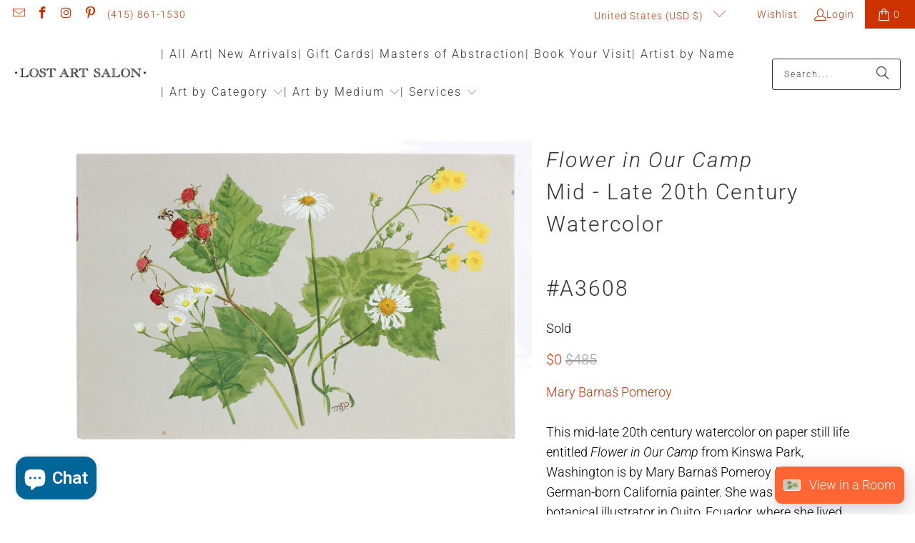

--- FILE ---
content_type: text/html; charset=utf-8
request_url: https://lostartsalon.com/products/a3608
body_size: 43050
content:
<!DOCTYPE html>
<html class="no-js no-touch" lang="en">
  <head>
    <meta charset="utf-8">
    <meta http-equiv="cleartype" content="on">
    <meta name="robots" content="index,follow">

    <!-- Mobile Specific Metas -->
    <meta name="HandheldFriendly" content="True">
    <meta name="MobileOptimized" content="320">
    <meta name="viewport" content="width=device-width,initial-scale=1">
    <meta name="theme-color" content="#ffffff">

    
    <title>
      Mary Pomeroy | &quot;Flower in Our Camp&quot; | 20th C. Watercolor Botanical - Lost Art Salon
    </title>

    
      <meta name="description" content="Mary Barnaš Pomeroy This mid-late 20th century watercolor on paper still life entitled Flower in Our Camp from Kinswa Park, Washington is by Mary Barnaš Pomeroy (1921-2010), a German-born California painter. She was a published botanical illustrator in Quito, Ecuador, where she lived and studied until 1946. Pomeroy stu"/>
    

    <link rel="preconnect" href="https://fonts.shopifycdn.com" />
    <link rel="preconnect" href="https://cdn.shopify.com" />
    <link rel="preconnect" href="https://cdn.shopifycloud.com" />

    <link rel="dns-prefetch" href="https://v.shopify.com" />
    <link rel="dns-prefetch" href="https://www.youtube.com" />
    <link rel="dns-prefetch" href="https://vimeo.com" />

    <link href="//lostartsalon.com/cdn/shop/t/162/assets/jquery.min.js?v=147293088974801289311743192161" as="script" rel="preload">

    <!-- Stylesheet for Fancybox library -->
    <link rel="stylesheet" href="//lostartsalon.com/cdn/shop/t/162/assets/fancybox.css?v=19278034316635137701743192161" type="text/css" media="all" defer>

    <!-- Devkit styles --><style>
  @layer base, components, utilities, overrides;
</style><style data-shopify>:root {
    /* ===================================== */
    /* Root variables */
    /* ===================================== */

    --root-font-size: 16px;
    --root-color-primary: #000;
    --root-color-secondary: #fff;

    /* ===================================== */
    /* Colors */
    /* ===================================== */

    --color-primary: var(--root-color-primary);
    --color-secondary: var(--root-color-secondary);

    --link-color: #cc3300;
    --link-hover-color: #ff6633;
    --border-color: #cccccc;

    /* ===================================== */
    /* Icons */
    /* ===================================== */

    --icon-color: ;
    --icon-hover-color: var(--link-hover-color);
    --icon-size: px;

    /* ===================================== */
    /* Buttons */
    /* ===================================== */

    --button-style: rounded;
    --button-weight: normal;
    --button-font-size: 14;
    --button-font-transform: uppercase;
    --btn-color: #cc3300;
    --btn-text-color: #ffffff;
    --btn-hover-color: #ff6633;

    
        --border-radius: 3px;
      

    /* ===================================== */
    /* Typography */
    /* ===================================== */

    --regular-font-family: Roboto;
    --regular-font-fallback-families: sans-serif;
    --regular-font-weight: 300;
    --regular-font-style: normal;
    --regular-font-size: 18px;
    --regular-font-transform: none;
    --regular-color: #000000;

    --headline-font-family: Roboto, sans-serif;
    --headline-font-weight: 300;
    --headline-font-style: normal;
    --headline-font-transform: none;
    --headline-color: #333333;
    --headline-letter_spacing: 2px;

    /* ===================================== */
    /* Components */
    /* ===================================== */

    /* Nav */
    --nav-font: Roboto, sans-serif;
    --nav-font-style: normal;
    --nav-letter-spacing: 2;

    /* Footer */
    --sub-footer-text-color: #ffffff;
    --headline-footer-text-color: #ffffff;
    --footer-heading-font-size: 20;

    /* Newsletter */
    --use-newsletter-border: true;
    --newsletter-section-background-color: #ffffff;
    --newsletter-section-color: #cc3300;
    --newsletter-section-background-color-gradient: ;
    --newsletter-popup-image-align: left;
    --newsletter-popup-close: true;
    --newsletter-popup-text-align: center;
    --newsletter-popup-background-color: #ffffff;
    --newsletter-popup-color: #666666;
    --newsletter-popup-background-color-gradient: ;
  }</style>
<style data-shopify>h1, h2, h3, h4, h5, h6,
  .h1, .h2, .h3, .h4, .h5, .h6 {
    font-family: var(--headline-font-family);
    font-weight: var(--headline-font-weight);
    font-style: var(--headline-font-style);
    text-transform: var(--headline-font-transform);
    line-height: 1.5;
    color: var(--headline-color);
    display: block;
    letter-spacing: var(--headline-letter_spacing);
    text-rendering: optimizeLegibility;

    a {
      &:link,
      &:visited {
        color: inherit;
      }

      &:hover,
      &:active {
        color: var(--link-color);
      }
    }
  }

  h1, .h1 {
    font-size: 30px;
    margin: 0 auto 15px;
    clear: both;
    font-weight: var(--headline-font-weight);
    padding-top: 4px;
  }

  h2,
  .h2 {
    font-size: 27px;
    margin-bottom: 0.75em;
  }

  h3,
  .h3 {
    font-size: 24px;
    margin: 0 auto 15px 0;

    &.title {
      line-height: 1.25;
      margin: 0 auto 15px;
      clear: both;
      padding-top: 4px;
    }

    &.sub_title {
      padding: 5px 0;
    }
  }

  h4,
  .h4 {
    font-size: 21px;
    margin: 0 0 0.5em 0;
    padding: 7px 0;

    &.title a {
      border: 0;
      padding: 0;
      margin: 0;
    }
  }

  h5,
  .h5 {
    font-size: 19px;
    margin: 0 0 0.5em 0;
    padding: 7px 0;

    &.sub_title {
      padding: 5px 0;
      color: var(--headline-color);
    }

    &.sub_title a {
      color: var(--headline-color);
    }
  }

  h6,
  .h6 {
    font-size: 18px;
    letter-spacing: calc(var(--headline-letter_spacing) / 2);
    margin: 0 0 0.5em 0;
    padding: 7px 0;

    &.title {
      line-height: 32px;
      margin: 0 0 0.5em 0;
    }
  }

  p {
    margin: 0 0 15px;
    font-style: normal;
    line-height: 1.6em;
  }

  .text-align--center {
    text-align: center;
  }

  .text-align--left {
    text-align: left;
  }

  .text-align--right {
    text-align: right;
  }</style>
<style data-shopify>:root {
    /* Root Colors */
    --color-primary: #000000;
    --color-secondary: #ffffff;
  }

  html, body {
    color: var(--color-primary);
    background-color: var(--color-secondary);
  }</style>

<style>
      
    /*! modern-normalize v3.0.1 | MIT License | https://github.com/sindresorhus/modern-normalize */*,:before,:after{box-sizing:border-box}html{font-family:system-ui,Segoe UI,Roboto,Helvetica,Arial,sans-serif,"Apple Color Emoji","Segoe UI Emoji";line-height:1.15;text-size-adjust:100%;tab-size:4}body{margin:0}b,strong{font-weight:bolder}code,kbd,samp,pre{font-family:ui-monospace,SFMono-Regular,Consolas,Liberation Mono,Menlo,monospace;font-size:1em}small{font-size:80%}sub,sup{position:relative;font-size:75%;line-height:0;vertical-align:baseline}sub{bottom:-.25em}sup{top:-.5em}table{border-color:currentcolor}button,input,optgroup,select,textarea{margin:0;font-family:inherit;font-size:100%;line-height:1.15}button,[type=button],[type=reset],[type=submit]{-webkit-appearance:auto;appearance:auto}legend{padding:0}progress{vertical-align:baseline}::-webkit-inner-spin-button,::-webkit-outer-spin-button{height:auto}[type=search]{-webkit-appearance:textfield;appearance:textfield;outline-offset:-2px}::-webkit-search-decoration{-webkit-appearance:none;appearance:none}::-webkit-file-upload-button{font:inherit;-webkit-appearance:auto;appearance:auto}summary{display:list-item}
/*# sourceMappingURL=/s/files/1/0944/5064/t/98/assets/vendor.modern-normalize.css.map?v=101712644036999526981744484094 */

  
    </style>




<style>
      
    form,fieldset{margin-bottom:20px}input[type=text],input[type=password],input[type=email],input[type=search],input[type=url],input[type=tel],input[type=number],input[type=date],input[type=month],input[type=week],input[type=time],input[type=range],input[type=color],select,textarea{display:block;width:100%;height:44px;max-height:100%;padding:0 10px;margin:0;font:13px HelveticaNeue-Light,Helvetica Neue Light,Helvetica Neue,Helvetica,Arial,sans-serif;line-height:22px;color:#5f6a7d;-webkit-appearance:none;appearance:none;outline:none;background:#fff;border:1px solid var(--border-color);text-rendering:optimizelegibility;border-radius:var(--border-radius)}@media only screen and (width <= 480px){input[type=text],input[type=password],input[type=email],input[type=search],input[type=url],input[type=tel],input[type=number],input[type=date],input[type=month],input[type=week],input[type=time],input[type=range],input[type=color],select,textarea{font-size:16px}}input[type=text]:active,input[type=text]:focus,input[type=password]:active,input[type=password]:focus,input[type=email]:active,input[type=email]:focus,input[type=search]:active,input[type=search]:focus,input[type=url]:active,input[type=url]:focus,input[type=tel]:active,input[type=tel]:focus,input[type=number]:active,input[type=number]:focus,input[type=date]:active,input[type=date]:focus,input[type=month]:active,input[type=month]:focus,input[type=week]:active,input[type=week]:focus,input[type=time]:active,input[type=time]:focus,input[type=range]:active,input[type=range]:focus,input[type=color]:active,input[type=color]:focus,select:active,select:focus,textarea:active,textarea:focus{color:#444;border:1px solid #aaa}input[type=number]::-webkit-outer-spin-button,input[type=number]::-webkit-inner-spin-button{margin:0;-webkit-appearance:none;appearance:none}input[type=text]::-ms-clear{display:none;width:0;height:0}input[type=text]::-ms-reveal{display:none;width:0;height:0}input[type=search]::-webkit-search-decoration,input[type=search]::-webkit-search-cancel-button,input[type=search]::-webkit-search-results-button,input[type=search]::-webkit-search-results-decoration{display:none}input[type=date]{display:inline-flex}input[type=number]{-webkit-appearance:textfield!important;appearance:textfield!important}select::-ms-expand{display:none}select{padding:8px var(--pill-padding, 14px) 8px;text-overflow:"";text-indent:.01px;-webkit-appearance:none;appearance:none;background:#fff url("data:image/svg+xml,%3Csvg width='50' height='27' xmlns='http://www.w3.org/2000/svg'%3E%3Cpath d='M25 27.05 0 1.319 1.367 0 25 24.316 48.633 0 50 1.318z' fill='%23000' fill-rule='nonzero'/%3E%3C/svg%3E%0A") no-repeat 95% 50%;background-size:.85rem;border:1px solid #d9dbdc;border-radius:var(--border-radius)}label,legend{display:block;margin-bottom:5px;font-size:13px;font-weight:700;text-align:left;text-transform:var(--regular-font-transform)}input[type=checkbox]{display:inline}label span,legend span{font-size:13px;font-weight:700;color:#444}textarea{min-height:120px;padding:15px 9px}
/*# sourceMappingURL=/s/files/1/1865/9007/t/15/assets/util.forms.css.map?v=9434103573914653061744086953 */

  
    </style>


<style>
      
    svg.icon {
  display: inline-block;
  width: var(--icon-width-size, var(--icon-size));
  height: var(--icon-height-size, var(--icon-size));
  vertical-align: middle;
  color: inherit;
}

  
    </style>


<link href="//lostartsalon.com/cdn/shop/t/162/assets/util.grid.css?v=72002231341491640291743192161" rel="stylesheet" type="text/css" media="all" />
    <script async crossorigin fetchpriority="high" src="/cdn/shopifycloud/importmap-polyfill/es-modules-shim.2.4.0.js"></script>
<script>
      console.warn('Asset size is too large to inline stylesheet: util.grid.css');
    </script>


<style>
      
    .page-blocks{display:flex;flex-wrap:wrap;justify-content:center;width:100%}.shopify-section{width:100%}@media only screen and (width <= 480px){.shopify-section{width:100%!important;padding-right:0!important;padding-left:0!important}}.section{width:95%;max-width:1200px;margin-right:auto;margin-left:auto}.section.is-width-wide{width:100%;max-width:none}.section-wrapper{display:flex;flex-wrap:wrap;justify-content:center;width:100%}.section-wrapper .under-menu:nth-child(1) .full-width--false{margin-top:30px}.no-js .section-wrapper .under-menu:nth-child(1) .full-width--false{margin-top:0}.section-wrapper--product{width:95%;max-width:1200px;margin-right:auto;margin-left:auto}.section-wrapper--product .section{width:100%}.section-wrapper--product.is-width-wide{width:100%;max-width:none}@media only screen and (width <= 798px){.mobile_nav-fixed--true .section-wrapper{display:block;margin-top:40px}}@media only screen and (width <= 798px){.mobile_nav-fixed--true.promo-banner--show .section-wrapper{display:block;margin-top:70px}}
/*# sourceMappingURL=/s/files/1/1865/9007/t/15/assets/util.section.css.map?v=153702294399133020061744086953 */

  
    </style>



<link rel="preconnect" href="https://fonts.googleapis.com">
<link rel="preconnect" href="https://fonts.gstatic.com" crossorigin>
<link
  href="https://fonts.googleapis.com/css2?family=Oswald:wght@200..700&family=Roboto:ital,wght@0,100..900;1,100..900&display=swap"
  rel="stylesheet"
>
<style>
  :root {
    --link-color: #03a196;
    --link-hover-color: #03857c;

    --icon-color: #000;
    --icon-size: 24px;

    --headline-font-family: 'Oswald', sans-serif;
    --headline-font-weight: 300;
    --headline-font-style: normal;
    --headline-font-transform: uppercase;
    --headline-color: #333;
    --headline-letter_spacing: 2px;

    --regular-font-family: 'Roboto', sans-serif;
    --regular-font-weight: 400;
    --regular-font-style: normal;
    --regular-font-size: 15px;
    --regular-font-transform: none;
    --regular-color: #333;

    --border-radius: 0;
  }

  body {
    font-family: var(--regular-font-family);
    font-weight: var(--regular-font-weight);
    font-style: var(--regular-font-style);
    font-size: var(--regular-font-size);
    text-transform: var(--regular-font-transform);
    color: var(--regular-color);
    line-height: 1.6em;
    overflow: auto;
  }
</style>


    <!-- Stylesheets for Turbo -->
    <link href="//lostartsalon.com/cdn/shop/t/162/assets/styles.css?v=64520540029958770421765899561" rel="stylesheet" type="text/css" media="all" />

    <!-- Icons -->
    
      <link rel="shortcut icon" type="image/x-icon" href="//lostartsalon.com/cdn/shop/files/favicon_fa0a96d3-d3ad-44d4-89d4-07d6778e0ae8_180x180.png?v=1613520427">
      <link rel="apple-touch-icon" href="//lostartsalon.com/cdn/shop/files/favicon_fa0a96d3-d3ad-44d4-89d4-07d6778e0ae8_180x180.png?v=1613520427"/>
      <link rel="apple-touch-icon" sizes="57x57" href="//lostartsalon.com/cdn/shop/files/favicon_fa0a96d3-d3ad-44d4-89d4-07d6778e0ae8_57x57.png?v=1613520427"/>
      <link rel="apple-touch-icon" sizes="60x60" href="//lostartsalon.com/cdn/shop/files/favicon_fa0a96d3-d3ad-44d4-89d4-07d6778e0ae8_60x60.png?v=1613520427"/>
      <link rel="apple-touch-icon" sizes="72x72" href="//lostartsalon.com/cdn/shop/files/favicon_fa0a96d3-d3ad-44d4-89d4-07d6778e0ae8_72x72.png?v=1613520427"/>
      <link rel="apple-touch-icon" sizes="76x76" href="//lostartsalon.com/cdn/shop/files/favicon_fa0a96d3-d3ad-44d4-89d4-07d6778e0ae8_76x76.png?v=1613520427"/>
      <link rel="apple-touch-icon" sizes="114x114" href="//lostartsalon.com/cdn/shop/files/favicon_fa0a96d3-d3ad-44d4-89d4-07d6778e0ae8_114x114.png?v=1613520427"/>
      <link rel="apple-touch-icon" sizes="180x180" href="//lostartsalon.com/cdn/shop/files/favicon_fa0a96d3-d3ad-44d4-89d4-07d6778e0ae8_180x180.png?v=1613520427"/>
      <link rel="apple-touch-icon" sizes="228x228" href="//lostartsalon.com/cdn/shop/files/favicon_fa0a96d3-d3ad-44d4-89d4-07d6778e0ae8_228x228.png?v=1613520427"/>
    
    <link rel="canonical" href="https://lostartsalon.com/products/a3608"/>

    

    
      <script type="text/javascript" src="/services/javascripts/currencies.js" data-no-instant></script>
    

    
      <script src="//lostartsalon.com/cdn/shop/t/162/assets/currencies.js?v=1648699478663843391743192161" defer></script>
    

    
    <script>
      window.PXUTheme = window.PXUTheme || {};
      window.PXUTheme.version = '9.5.2';
      window.PXUTheme.name = 'Turbo';
    </script>
    


    
<template id="price-ui"><span class="compare-at-price" data-compare-at-price></span><span class="price " data-price></span><span class="unit-pricing" data-unit-pricing></span></template>
    <template id="price-ui-badge"><span class="badge" data-badge></span></template>
    
    <template id="price-ui__price"><span class="money" data-price></span></template>
    <template id="price-ui__price-range"><span class="price-min" data-price-min><span class="money" data-price></span></span> - <span class="price-max" data-price-max><span class="money" data-price></span></span></template>
    <template id="price-ui__unit-pricing"><span class="unit-quantity" data-unit-quantity></span> | <span class="unit-price" data-unit-price><span class="money" data-price></span></span> / <span class="unit-measurement" data-unit-measurement></span></template>
    <template id="price-ui-badge__percent-savings-range">Save up to <span data-price-percent></span>%</template>
    <template id="price-ui-badge__percent-savings">Save <span data-price-percent></span>%</template>
    <template id="price-ui-badge__price-savings-range">Save up to <span class="money" data-price></span></template>
    <template id="price-ui-badge__price-savings">Save <span class="money" data-price></span></template>
    <template id="price-ui-badge__on-sale">Sale</template>
    <template id="price-ui-badge__sold-out">Sold</template>
    <template id="price-ui-badge__in-stock">Available</template>
    
<script type="importmap">
{
  "imports": {
    "component.age-gate": "//lostartsalon.com/cdn/shop/t/162/assets/component.age-gate.js?v=178206963185212261781743192161",
    "component.back-to-top-button": "//lostartsalon.com/cdn/shop/t/162/assets/component.back-to-top-button.js?v=121105669381073937401743192161",
    "currencies": "//lostartsalon.com/cdn/shop/t/162/assets/currencies.js?v=1648699478663843391743192161",
    "instantclick": "//lostartsalon.com/cdn/shop/t/162/assets/instantclick.min.js?v=20092422000980684151743192161",
    "jquery.cart": "//lostartsalon.com/cdn/shop/t/162/assets/jquery.cart.min.js?v=166679848951413287571743192161",
    "jquery": "//lostartsalon.com/cdn/shop/t/162/assets/jquery.min.js?v=147293088974801289311743192161",
    "themeEditorSections": "//lostartsalon.com/cdn/shop/t/162/assets/themeEditorSections.js?v=5839781550804967381743192161",
    "util.animations": "//lostartsalon.com/cdn/shop/t/162/assets/util.animations.js?v=88379227021148447571743192161",
    "util.events": "//lostartsalon.com/cdn/shop/t/162/assets/util.events.js?v=163430142883111782711743192161",
    "vendor.isbot": "//lostartsalon.com/cdn/shop/t/162/assets/vendor.isbot.js?v=141969293939305478221743192161",
    "vendor.just-debounce": "//lostartsalon.com/cdn/shop/t/162/assets/vendor.just-debounce.js?v=43348262834111556771743192161",
    "vendor.noscroll.96a94b32": "//lostartsalon.com/cdn/shop/t/162/assets/vendor.noscroll.96a94b32.js?v=103500330829761603901743192161",
    "vendor.noscroll": "//lostartsalon.com/cdn/shop/t/162/assets/vendor.noscroll.js?v=81117179843272977361743192161",
    "vendors": "//lostartsalon.com/cdn/shop/t/162/assets/vendors.js?v=176241922172216752211743192161"
  }
}
</script><script>
      
window.PXUTheme = window.PXUTheme || {};


window.PXUTheme.theme_settings = {};
window.PXUTheme.currency = {};
window.PXUTheme.routes = window.PXUTheme.routes || {};


window.PXUTheme.theme_settings.display_tos_checkbox = false;
window.PXUTheme.theme_settings.go_to_checkout = true;
window.PXUTheme.theme_settings.cart_action = "redirect_cart";
window.PXUTheme.theme_settings.cart_shipping_calculator = true;


window.PXUTheme.theme_settings.collection_swatches = false;
window.PXUTheme.theme_settings.collection_secondary_image = false;


window.PXUTheme.currency.show_multiple_currencies = false;
window.PXUTheme.currency.shop_currency = "USD";
window.PXUTheme.currency.default_currency = "USD";
window.PXUTheme.currency.display_format = "money_format";
window.PXUTheme.currency.money_format = "${{amount_no_decimals}}";
window.PXUTheme.currency.money_format_no_currency = "${{amount_no_decimals}}";
window.PXUTheme.currency.money_format_currency = "${{amount_no_decimals}} USD";
window.PXUTheme.currency.native_multi_currency = true;
window.PXUTheme.currency.iso_code = "USD";
window.PXUTheme.currency.symbol = "$";


window.PXUTheme.theme_settings.display_inventory_left = false;
window.PXUTheme.theme_settings.inventory_threshold = 10;
window.PXUTheme.theme_settings.limit_quantity = true;


window.PXUTheme.theme_settings.menu_position = "inline";


window.PXUTheme.theme_settings.newsletter_popup = false;
window.PXUTheme.theme_settings.newsletter_popup_days = "30";
window.PXUTheme.theme_settings.newsletter_popup_mobile = true;
window.PXUTheme.theme_settings.newsletter_popup_seconds = 50;


window.PXUTheme.theme_settings.pagination_type = "basic_pagination";


window.PXUTheme.theme_settings.enable_shopify_collection_badges = false;
window.PXUTheme.theme_settings.quick_shop_thumbnail_position = "bottom-thumbnails";
window.PXUTheme.theme_settings.product_form_style = "swatches";
window.PXUTheme.theme_settings.sale_banner_enabled = false;
window.PXUTheme.theme_settings.display_savings = false;
window.PXUTheme.theme_settings.display_sold_out_price = true;
window.PXUTheme.theme_settings.free_text = "Sold";
window.PXUTheme.theme_settings.video_looping = false;
window.PXUTheme.theme_settings.quick_shop_style = "popup";
window.PXUTheme.theme_settings.hover_enabled = false;


window.PXUTheme.routes.cart_url = "/cart";
window.PXUTheme.routes.cart_update_url = "/cart/update";
window.PXUTheme.routes.root_url = "/";
window.PXUTheme.routes.search_url = "/search";
window.PXUTheme.routes.all_products_collection_url = "/collections/all";
window.PXUTheme.routes.product_recommendations_url = "/recommendations/products";
window.PXUTheme.routes.predictive_search_url = "/search/suggest";


window.PXUTheme.theme_settings.image_loading_style = "blur-up";


window.PXUTheme.theme_settings.enable_autocomplete = true;


window.PXUTheme.theme_settings.page_dots_enabled = true;
window.PXUTheme.theme_settings.slideshow_arrow_size = "light";


window.PXUTheme.theme_settings.quick_shop_enabled = false;


window.PXUTheme.translation = {};


window.PXUTheme.translation.agree_to_terms_warning = "You must agree with the terms and conditions to checkout.";
window.PXUTheme.translation.one_item_left = "item left";
window.PXUTheme.translation.items_left_text = "items left";
window.PXUTheme.translation.cart_savings_text = "Total Savings";
window.PXUTheme.translation.cart_discount_text = "Discount";
window.PXUTheme.translation.cart_subtotal_text = "Subtotal";
window.PXUTheme.translation.cart_remove_text = "Remove";
window.PXUTheme.translation.cart_free_text = "Free";


window.PXUTheme.translation.newsletter_success_text = "Thank you for joining our mailing list!";


window.PXUTheme.translation.notify_email = "Enter your email address...";
window.PXUTheme.translation.notify_email_value = "Translation missing: en.contact.fields.email";
window.PXUTheme.translation.notify_email_send = "Send";
window.PXUTheme.translation.notify_message_first = "Please notify me when ";
window.PXUTheme.translation.notify_message_last = " becomes available - ";
window.PXUTheme.translation.notify_success_text = "Thanks! We will notify you when this product becomes available!";


window.PXUTheme.translation.add_to_cart = "Add to Cart";
window.PXUTheme.translation.coming_soon_text = "On Hold";
window.PXUTheme.translation.sold_out_text = "Sold";
window.PXUTheme.translation.sale_text = "Sale";
window.PXUTheme.translation.savings_text = "You Save";
window.PXUTheme.translation.percent_off_text = "% off";
window.PXUTheme.translation.from_text = "from";
window.PXUTheme.translation.new_text = "New";
window.PXUTheme.translation.pre_order_text = "Pre-Order";
window.PXUTheme.translation.unavailable_text = "Unavailable";


window.PXUTheme.translation.all_results = "View all results";
window.PXUTheme.translation.no_results = "Sorry, no results!";


window.PXUTheme.media_queries = {};
window.PXUTheme.media_queries.small = window.matchMedia( "(max-width: 480px)" );
window.PXUTheme.media_queries.medium = window.matchMedia( "(max-width: 798px)" );
window.PXUTheme.media_queries.large = window.matchMedia( "(min-width: 799px)" );
window.PXUTheme.media_queries.larger = window.matchMedia( "(min-width: 960px)" );
window.PXUTheme.media_queries.xlarge = window.matchMedia( "(min-width: 1200px)" );
window.PXUTheme.media_queries.ie10 = window.matchMedia( "all and (-ms-high-contrast: none), (-ms-high-contrast: active)" );
window.PXUTheme.media_queries.tablet = window.matchMedia( "only screen and (min-width: 799px) and (max-width: 1024px)" );
window.PXUTheme.media_queries.mobile_and_tablet = window.matchMedia( "(max-width: 1024px)" );

    </script>

    
      
    

    
      <script src="//lostartsalon.com/cdn/shop/t/162/assets/instantclick.min.js?v=20092422000980684151743192161" data-no-instant defer></script>

      <script data-no-instant>
        window.addEventListener('DOMContentLoaded', function() {

          function inIframe() {
            try {
              return window.self !== window.top;
            } catch (e) {
              return true;
            }
          }

          if (!inIframe()){
            InstantClick.on('change', function() {

              $('head script[src*="shopify"]').each(function() {
                var script = document.createElement('script');
                script.type = 'text/javascript';
                script.src = $(this).attr('src');

                $('body').append(script);
              });

              $('body').removeClass('fancybox-active');
              $.fancybox.destroy();

              InstantClick.init();

            });
          }
        });
      </script>
    

    <script>
      
    </script>

    <!-- pxu-sections-js start DO NOT EDIT --><script src="//lostartsalon.com/cdn/shop/t/162/assets/pxu-sections.js?v=36039314223556910771748457031" defer></script><!-- DO NOT EDIT pxu-sections-js end-->
<script>window.performance && window.performance.mark && window.performance.mark('shopify.content_for_header.start');</script><meta name="facebook-domain-verification" content="yxgx0qx6v9w1vttarcq3ezto647qrg">
<meta name="facebook-domain-verification" content="qt125nodoo9gszkewtqe0vz73977qy">
<meta id="shopify-digital-wallet" name="shopify-digital-wallet" content="/24196295/digital_wallets/dialog">
<meta name="shopify-checkout-api-token" content="fe2f8d9c5e02292e4870b4ad3b503674">
<meta id="in-context-paypal-metadata" data-shop-id="24196295" data-venmo-supported="false" data-environment="production" data-locale="en_US" data-paypal-v4="true" data-currency="USD">
<link rel="alternate" type="application/json+oembed" href="https://lostartsalon.com/products/a3608.oembed">
<script async="async" src="/checkouts/internal/preloads.js?locale=en-US"></script>
<link rel="preconnect" href="https://shop.app" crossorigin="anonymous">
<script async="async" src="https://shop.app/checkouts/internal/preloads.js?locale=en-US&shop_id=24196295" crossorigin="anonymous"></script>
<script id="apple-pay-shop-capabilities" type="application/json">{"shopId":24196295,"countryCode":"US","currencyCode":"USD","merchantCapabilities":["supports3DS"],"merchantId":"gid:\/\/shopify\/Shop\/24196295","merchantName":"Lost Art Salon","requiredBillingContactFields":["postalAddress","email","phone"],"requiredShippingContactFields":["postalAddress","email","phone"],"shippingType":"shipping","supportedNetworks":["visa","masterCard","amex","discover","elo","jcb"],"total":{"type":"pending","label":"Lost Art Salon","amount":"1.00"},"shopifyPaymentsEnabled":true,"supportsSubscriptions":true}</script>
<script id="shopify-features" type="application/json">{"accessToken":"fe2f8d9c5e02292e4870b4ad3b503674","betas":["rich-media-storefront-analytics"],"domain":"lostartsalon.com","predictiveSearch":true,"shopId":24196295,"locale":"en"}</script>
<script>var Shopify = Shopify || {};
Shopify.shop = "las-test.myshopify.com";
Shopify.locale = "en";
Shopify.currency = {"active":"USD","rate":"1.0"};
Shopify.country = "US";
Shopify.theme = {"name":"April 2025","id":149152891097,"schema_name":"Turbo","schema_version":"9.5.2","theme_store_id":null,"role":"main"};
Shopify.theme.handle = "null";
Shopify.theme.style = {"id":null,"handle":null};
Shopify.cdnHost = "lostartsalon.com/cdn";
Shopify.routes = Shopify.routes || {};
Shopify.routes.root = "/";</script>
<script type="module">!function(o){(o.Shopify=o.Shopify||{}).modules=!0}(window);</script>
<script>!function(o){function n(){var o=[];function n(){o.push(Array.prototype.slice.apply(arguments))}return n.q=o,n}var t=o.Shopify=o.Shopify||{};t.loadFeatures=n(),t.autoloadFeatures=n()}(window);</script>
<script>
  window.ShopifyPay = window.ShopifyPay || {};
  window.ShopifyPay.apiHost = "shop.app\/pay";
  window.ShopifyPay.redirectState = null;
</script>
<script id="shop-js-analytics" type="application/json">{"pageType":"product"}</script>
<script defer="defer" async type="module" src="//lostartsalon.com/cdn/shopifycloud/shop-js/modules/v2/client.init-shop-cart-sync_IZsNAliE.en.esm.js"></script>
<script defer="defer" async type="module" src="//lostartsalon.com/cdn/shopifycloud/shop-js/modules/v2/chunk.common_0OUaOowp.esm.js"></script>
<script type="module">
  await import("//lostartsalon.com/cdn/shopifycloud/shop-js/modules/v2/client.init-shop-cart-sync_IZsNAliE.en.esm.js");
await import("//lostartsalon.com/cdn/shopifycloud/shop-js/modules/v2/chunk.common_0OUaOowp.esm.js");

  window.Shopify.SignInWithShop?.initShopCartSync?.({"fedCMEnabled":true,"windoidEnabled":true});

</script>
<script>
  window.Shopify = window.Shopify || {};
  if (!window.Shopify.featureAssets) window.Shopify.featureAssets = {};
  window.Shopify.featureAssets['shop-js'] = {"shop-cart-sync":["modules/v2/client.shop-cart-sync_DLOhI_0X.en.esm.js","modules/v2/chunk.common_0OUaOowp.esm.js"],"init-fed-cm":["modules/v2/client.init-fed-cm_C6YtU0w6.en.esm.js","modules/v2/chunk.common_0OUaOowp.esm.js"],"shop-button":["modules/v2/client.shop-button_BCMx7GTG.en.esm.js","modules/v2/chunk.common_0OUaOowp.esm.js"],"shop-cash-offers":["modules/v2/client.shop-cash-offers_BT26qb5j.en.esm.js","modules/v2/chunk.common_0OUaOowp.esm.js","modules/v2/chunk.modal_CGo_dVj3.esm.js"],"init-windoid":["modules/v2/client.init-windoid_B9PkRMql.en.esm.js","modules/v2/chunk.common_0OUaOowp.esm.js"],"init-shop-email-lookup-coordinator":["modules/v2/client.init-shop-email-lookup-coordinator_DZkqjsbU.en.esm.js","modules/v2/chunk.common_0OUaOowp.esm.js"],"shop-toast-manager":["modules/v2/client.shop-toast-manager_Di2EnuM7.en.esm.js","modules/v2/chunk.common_0OUaOowp.esm.js"],"shop-login-button":["modules/v2/client.shop-login-button_BtqW_SIO.en.esm.js","modules/v2/chunk.common_0OUaOowp.esm.js","modules/v2/chunk.modal_CGo_dVj3.esm.js"],"avatar":["modules/v2/client.avatar_BTnouDA3.en.esm.js"],"pay-button":["modules/v2/client.pay-button_CWa-C9R1.en.esm.js","modules/v2/chunk.common_0OUaOowp.esm.js"],"init-shop-cart-sync":["modules/v2/client.init-shop-cart-sync_IZsNAliE.en.esm.js","modules/v2/chunk.common_0OUaOowp.esm.js"],"init-customer-accounts":["modules/v2/client.init-customer-accounts_DenGwJTU.en.esm.js","modules/v2/client.shop-login-button_BtqW_SIO.en.esm.js","modules/v2/chunk.common_0OUaOowp.esm.js","modules/v2/chunk.modal_CGo_dVj3.esm.js"],"init-shop-for-new-customer-accounts":["modules/v2/client.init-shop-for-new-customer-accounts_JdHXxpS9.en.esm.js","modules/v2/client.shop-login-button_BtqW_SIO.en.esm.js","modules/v2/chunk.common_0OUaOowp.esm.js","modules/v2/chunk.modal_CGo_dVj3.esm.js"],"init-customer-accounts-sign-up":["modules/v2/client.init-customer-accounts-sign-up_D6__K_p8.en.esm.js","modules/v2/client.shop-login-button_BtqW_SIO.en.esm.js","modules/v2/chunk.common_0OUaOowp.esm.js","modules/v2/chunk.modal_CGo_dVj3.esm.js"],"checkout-modal":["modules/v2/client.checkout-modal_C_ZQDY6s.en.esm.js","modules/v2/chunk.common_0OUaOowp.esm.js","modules/v2/chunk.modal_CGo_dVj3.esm.js"],"shop-follow-button":["modules/v2/client.shop-follow-button_XetIsj8l.en.esm.js","modules/v2/chunk.common_0OUaOowp.esm.js","modules/v2/chunk.modal_CGo_dVj3.esm.js"],"lead-capture":["modules/v2/client.lead-capture_DvA72MRN.en.esm.js","modules/v2/chunk.common_0OUaOowp.esm.js","modules/v2/chunk.modal_CGo_dVj3.esm.js"],"shop-login":["modules/v2/client.shop-login_ClXNxyh6.en.esm.js","modules/v2/chunk.common_0OUaOowp.esm.js","modules/v2/chunk.modal_CGo_dVj3.esm.js"],"payment-terms":["modules/v2/client.payment-terms_CNlwjfZz.en.esm.js","modules/v2/chunk.common_0OUaOowp.esm.js","modules/v2/chunk.modal_CGo_dVj3.esm.js"]};
</script>
<script>(function() {
  var isLoaded = false;
  function asyncLoad() {
    if (isLoaded) return;
    isLoaded = true;
    var urls = ["https:\/\/chimpstatic.com\/mcjs-connected\/js\/users\/8bb151c3b832a19fcb6781a84\/d91d24c42cba9c3c4ce8ea70a.js?shop=las-test.myshopify.com","https:\/\/swymv3starter-01.azureedge.net\/code\/swym-shopify.js?shop=las-test.myshopify.com","https:\/\/cdncozyvideogalleryn.addons.business\/scripttag\/js\/cloud\/las-test.myshopify.com\/1.0\/9fb5XEgZlkiIvmU4rOyxVvwfbAIJsazx.js?shop=las-test.myshopify.com","https:\/\/app.popt.in\/pixel.js?id=36e72b6ff2d2a\u0026shop=las-test.myshopify.com","https:\/\/quizify.arhamcommerce.com\/js\/shortcode.js?shop=las-test.myshopify.com","https:\/\/app.pictureit.co\/js\/LBJFFZSTrg78MN09CbX6GZLo\/load.js?shop=las-test.myshopify.com","https:\/\/static.klaviyo.com\/onsite\/js\/HTjWUz\/klaviyo.js?company_id=HTjWUz\u0026shop=las-test.myshopify.com","https:\/\/storage.nfcube.com\/instafeed-d52b59a75a181bddd207ae3445179345.js?shop=las-test.myshopify.com"];
    for (var i = 0; i < urls.length; i++) {
      var s = document.createElement('script');
      s.type = 'text/javascript';
      s.async = true;
      s.src = urls[i];
      var x = document.getElementsByTagName('script')[0];
      x.parentNode.insertBefore(s, x);
    }
  };
  if(window.attachEvent) {
    window.attachEvent('onload', asyncLoad);
  } else {
    window.addEventListener('load', asyncLoad, false);
  }
})();</script>
<script id="__st">var __st={"a":24196295,"offset":-28800,"reqid":"5598b995-748c-4897-b8f8-e64b26a639f4-1768518218","pageurl":"lostartsalon.com\/products\/a3608","u":"a3760755401c","p":"product","rtyp":"product","rid":1786129580089};</script>
<script>window.ShopifyPaypalV4VisibilityTracking = true;</script>
<script id="captcha-bootstrap">!function(){'use strict';const t='contact',e='account',n='new_comment',o=[[t,t],['blogs',n],['comments',n],[t,'customer']],c=[[e,'customer_login'],[e,'guest_login'],[e,'recover_customer_password'],[e,'create_customer']],r=t=>t.map((([t,e])=>`form[action*='/${t}']:not([data-nocaptcha='true']) input[name='form_type'][value='${e}']`)).join(','),a=t=>()=>t?[...document.querySelectorAll(t)].map((t=>t.form)):[];function s(){const t=[...o],e=r(t);return a(e)}const i='password',u='form_key',d=['recaptcha-v3-token','g-recaptcha-response','h-captcha-response',i],f=()=>{try{return window.sessionStorage}catch{return}},m='__shopify_v',_=t=>t.elements[u];function p(t,e,n=!1){try{const o=window.sessionStorage,c=JSON.parse(o.getItem(e)),{data:r}=function(t){const{data:e,action:n}=t;return t[m]||n?{data:e,action:n}:{data:t,action:n}}(c);for(const[e,n]of Object.entries(r))t.elements[e]&&(t.elements[e].value=n);n&&o.removeItem(e)}catch(o){console.error('form repopulation failed',{error:o})}}const l='form_type',E='cptcha';function T(t){t.dataset[E]=!0}const w=window,h=w.document,L='Shopify',v='ce_forms',y='captcha';let A=!1;((t,e)=>{const n=(g='f06e6c50-85a8-45c8-87d0-21a2b65856fe',I='https://cdn.shopify.com/shopifycloud/storefront-forms-hcaptcha/ce_storefront_forms_captcha_hcaptcha.v1.5.2.iife.js',D={infoText:'Protected by hCaptcha',privacyText:'Privacy',termsText:'Terms'},(t,e,n)=>{const o=w[L][v],c=o.bindForm;if(c)return c(t,g,e,D).then(n);var r;o.q.push([[t,g,e,D],n]),r=I,A||(h.body.append(Object.assign(h.createElement('script'),{id:'captcha-provider',async:!0,src:r})),A=!0)});var g,I,D;w[L]=w[L]||{},w[L][v]=w[L][v]||{},w[L][v].q=[],w[L][y]=w[L][y]||{},w[L][y].protect=function(t,e){n(t,void 0,e),T(t)},Object.freeze(w[L][y]),function(t,e,n,w,h,L){const[v,y,A,g]=function(t,e,n){const i=e?o:[],u=t?c:[],d=[...i,...u],f=r(d),m=r(i),_=r(d.filter((([t,e])=>n.includes(e))));return[a(f),a(m),a(_),s()]}(w,h,L),I=t=>{const e=t.target;return e instanceof HTMLFormElement?e:e&&e.form},D=t=>v().includes(t);t.addEventListener('submit',(t=>{const e=I(t);if(!e)return;const n=D(e)&&!e.dataset.hcaptchaBound&&!e.dataset.recaptchaBound,o=_(e),c=g().includes(e)&&(!o||!o.value);(n||c)&&t.preventDefault(),c&&!n&&(function(t){try{if(!f())return;!function(t){const e=f();if(!e)return;const n=_(t);if(!n)return;const o=n.value;o&&e.removeItem(o)}(t);const e=Array.from(Array(32),(()=>Math.random().toString(36)[2])).join('');!function(t,e){_(t)||t.append(Object.assign(document.createElement('input'),{type:'hidden',name:u})),t.elements[u].value=e}(t,e),function(t,e){const n=f();if(!n)return;const o=[...t.querySelectorAll(`input[type='${i}']`)].map((({name:t})=>t)),c=[...d,...o],r={};for(const[a,s]of new FormData(t).entries())c.includes(a)||(r[a]=s);n.setItem(e,JSON.stringify({[m]:1,action:t.action,data:r}))}(t,e)}catch(e){console.error('failed to persist form',e)}}(e),e.submit())}));const S=(t,e)=>{t&&!t.dataset[E]&&(n(t,e.some((e=>e===t))),T(t))};for(const o of['focusin','change'])t.addEventListener(o,(t=>{const e=I(t);D(e)&&S(e,y())}));const B=e.get('form_key'),M=e.get(l),P=B&&M;t.addEventListener('DOMContentLoaded',(()=>{const t=y();if(P)for(const e of t)e.elements[l].value===M&&p(e,B);[...new Set([...A(),...v().filter((t=>'true'===t.dataset.shopifyCaptcha))])].forEach((e=>S(e,t)))}))}(h,new URLSearchParams(w.location.search),n,t,e,['guest_login'])})(!0,!0)}();</script>
<script integrity="sha256-4kQ18oKyAcykRKYeNunJcIwy7WH5gtpwJnB7kiuLZ1E=" data-source-attribution="shopify.loadfeatures" defer="defer" src="//lostartsalon.com/cdn/shopifycloud/storefront/assets/storefront/load_feature-a0a9edcb.js" crossorigin="anonymous"></script>
<script crossorigin="anonymous" defer="defer" src="//lostartsalon.com/cdn/shopifycloud/storefront/assets/shopify_pay/storefront-65b4c6d7.js?v=20250812"></script>
<script data-source-attribution="shopify.dynamic_checkout.dynamic.init">var Shopify=Shopify||{};Shopify.PaymentButton=Shopify.PaymentButton||{isStorefrontPortableWallets:!0,init:function(){window.Shopify.PaymentButton.init=function(){};var t=document.createElement("script");t.src="https://lostartsalon.com/cdn/shopifycloud/portable-wallets/latest/portable-wallets.en.js",t.type="module",document.head.appendChild(t)}};
</script>
<script data-source-attribution="shopify.dynamic_checkout.buyer_consent">
  function portableWalletsHideBuyerConsent(e){var t=document.getElementById("shopify-buyer-consent"),n=document.getElementById("shopify-subscription-policy-button");t&&n&&(t.classList.add("hidden"),t.setAttribute("aria-hidden","true"),n.removeEventListener("click",e))}function portableWalletsShowBuyerConsent(e){var t=document.getElementById("shopify-buyer-consent"),n=document.getElementById("shopify-subscription-policy-button");t&&n&&(t.classList.remove("hidden"),t.removeAttribute("aria-hidden"),n.addEventListener("click",e))}window.Shopify?.PaymentButton&&(window.Shopify.PaymentButton.hideBuyerConsent=portableWalletsHideBuyerConsent,window.Shopify.PaymentButton.showBuyerConsent=portableWalletsShowBuyerConsent);
</script>
<script data-source-attribution="shopify.dynamic_checkout.cart.bootstrap">document.addEventListener("DOMContentLoaded",(function(){function t(){return document.querySelector("shopify-accelerated-checkout-cart, shopify-accelerated-checkout")}if(t())Shopify.PaymentButton.init();else{new MutationObserver((function(e,n){t()&&(Shopify.PaymentButton.init(),n.disconnect())})).observe(document.body,{childList:!0,subtree:!0})}}));
</script>
<link id="shopify-accelerated-checkout-styles" rel="stylesheet" media="screen" href="https://lostartsalon.com/cdn/shopifycloud/portable-wallets/latest/accelerated-checkout-backwards-compat.css" crossorigin="anonymous">
<style id="shopify-accelerated-checkout-cart">
        #shopify-buyer-consent {
  margin-top: 1em;
  display: inline-block;
  width: 100%;
}

#shopify-buyer-consent.hidden {
  display: none;
}

#shopify-subscription-policy-button {
  background: none;
  border: none;
  padding: 0;
  text-decoration: underline;
  font-size: inherit;
  cursor: pointer;
}

#shopify-subscription-policy-button::before {
  box-shadow: none;
}

      </style>

<script>window.performance && window.performance.mark && window.performance.mark('shopify.content_for_header.end');</script>

    

<meta name="author" content="Lost Art Salon">
<meta property="og:url" content="https://lostartsalon.com/products/a3608">
<meta property="og:site_name" content="Lost Art Salon">




  <meta property="og:type" content="product">
  <meta property="og:title" content="Flower in Our CampMid - Late 20th Century Watercolor#A3608">
  
    
      <meta property="og:image" content="https://lostartsalon.com/cdn/shop/products/IMG_A3608_600x.jpg?v=1540925169">
      <meta property="og:image:secure_url" content="https://lostartsalon.com/cdn/shop/products/IMG_A3608_600x.jpg?v=1540925169">
      
      <meta property="og:image:width" content="4340">
      <meta property="og:image:height" content="2907">
    
  
  <meta property="product:price:amount" content="0">
  <meta property="product:price:currency" content="USD">



  <meta property="og:description" content="Mary Barnaš Pomeroy This mid-late 20th century watercolor on paper still life entitled Flower in Our Camp from Kinswa Park, Washington is by Mary Barnaš Pomeroy (1921-2010), a German-born California painter. She was a published botanical illustrator in Quito, Ecuador, where she lived and studied until 1946. Pomeroy stu">




<meta name="twitter:card" content="summary">

  <meta name="twitter:title" content="&lt;i&gt;Flower in Our Camp&lt;/i&gt;&lt;br&gt;Mid - Late 20th Century Watercolor&lt;br&gt;&lt;br&gt;#A3608">
  <meta name="twitter:description" content="Mary Barnaš Pomeroy This mid-late 20th century watercolor on paper still life entitled Flower in Our Camp from Kinswa Park, Washington is by Mary Barnaš Pomeroy (1921-2010), a German-born California painter. She was a published botanical illustrator in Quito, Ecuador, where she lived and studied until 1946. Pomeroy studied Painting at the Pennsylvania Academy of Fine Art from 1946-48 and worked as an illustrator at UC Berkeley before moving to Carmel Valley in 1956. She exhibited and traveled widely throughout the U.S., plein air painting in Carmel Valley, especially Soberanes Point, Point Lobos, the Sierra Nevada Mountains, and Pacific Grove, with her husband, Frederick Pomeroy. Mid-Late 20th Century Watercolor on Paper 19.5&quot;x12.75&quot; unframed Initialed at the bottom in the image area. Good vintage condition.">
  <meta name="twitter:image" content="https://lostartsalon.com/cdn/shop/products/IMG_A3608_240x.jpg?v=1540925169">
  <meta name="twitter:image:width" content="240">
  <meta name="twitter:image:height" content="240">
  <meta name="twitter:image:alt" content="&lt;i&gt;Flower in Our Camp&lt;/i&gt;&lt;br&gt;Mid - Late 20th Century Watercolor&lt;br&gt;&lt;br&gt;#A3608">



    
    
  <!-- Google tag (gtag.js) --><script async src="https://www.googletagmanager.com/gtag/js?id=G-97EG45XE19"></script><script>window.dataLayer = window.dataLayer || []; function gtag(){dataLayer.push(arguments);} gtag('js', new Date()); gtag('config', 'G-97EG45XE19');</script><!-- pxu-sections-css start DO NOT EDIT --><link href="//lostartsalon.com/cdn/shop/t/162/assets/pxu-sections.css?v=139104160679854853131747156914" rel="stylesheet" type="text/css" media="all" /><!-- DO NOT EDIT pxu-sections-css end-->
<!-- BEGIN app block: shopify://apps/powerful-form-builder/blocks/app-embed/e4bcb1eb-35b2-42e6-bc37-bfe0e1542c9d --><script type="text/javascript" hs-ignore data-cookieconsent="ignore">
  var Globo = Globo || {};
  var globoFormbuilderRecaptchaInit = function(){};
  var globoFormbuilderHcaptchaInit = function(){};
  window.Globo.FormBuilder = window.Globo.FormBuilder || {};
  window.Globo.FormBuilder.shop = {"configuration":{"money_format":"${{amount_no_decimals}}"},"pricing":{"features":{"bulkOrderForm":false,"cartForm":false,"fileUpload":2,"removeCopyright":false,"restrictedEmailDomains":false}},"settings":{"copyright":"Powered by <a href=\"https://globosoftware.net\" target=\"_blank\">Globo</a> <a href=\"https://apps.shopify.com/form-builder-contact-form\" target=\"_blank\">Form Builder</a>","hideWaterMark":false,"reCaptcha":{"recaptchaType":"v2","siteKey":false,"languageCode":"en"},"scrollTop":false,"customCssCode":"","customCssEnabled":false,"additionalColumns":[]},"encryption_form_id":1,"url":"https://app.powerfulform.com/","CDN_URL":"https://dxo9oalx9qc1s.cloudfront.net"};

  if(window.Globo.FormBuilder.shop.settings.customCssEnabled && window.Globo.FormBuilder.shop.settings.customCssCode){
    const customStyle = document.createElement('style');
    customStyle.type = 'text/css';
    customStyle.innerHTML = window.Globo.FormBuilder.shop.settings.customCssCode;
    document.head.appendChild(customStyle);
  }

  window.Globo.FormBuilder.forms = [];
    
      
      
      
      window.Globo.FormBuilder.forms[34035] = {"34035":{"elements":[{"id":"group-1","type":"group","label":"Page 1","description":"","elements":[{"id":"name-1","type":"name","label":"Name","placeholder":"","description":"","limitCharacters":false,"characters":100,"hideLabel":false,"keepPositionLabel":false,"columnWidth":50,"displayDisjunctive":false,"required":true},{"id":"email-1","type":"email","label":"Email","placeholder":"","description":"","limitCharacters":false,"characters":100,"hideLabel":false,"keepPositionLabel":false,"columnWidth":50,"displayType":"show","displayDisjunctive":false,"conditionalField":false,"required":true},{"id":"radio-3","type":"radio","label":{"en":"Which Room(s) Are you Designing?"},"options":[{"label":{"en":"Living Room\/Common Space"},"value":"Living Room\/Common Space"},{"label":{"en":"Bedroom"},"value":"Bedroom"},{"label":{"en":"Entry"},"value":"Entry"},{"label":{"en":"Bathroom"},"value":"Bathroom"},{"label":{"en":"Stairway"},"value":"Stairway"},{"label":{"en":"Hallway"},"value":"Hallway"},{"label":{"en":"Multiple"},"value":"Multiple"}],"description":"","otherOptionLabel":"Other","otherOptionPlaceholder":"Enter other option","hideLabel":false,"keepPositionLabel":false,"inlineOption":100,"columnWidth":100,"displayType":"show","displayDisjunctive":false,"conditionalField":false,"required":true},{"id":"checkbox-1","type":"checkbox","label":{"en":"What Size Are You Looking For?:"},"options":[{"label":{"en":"Small (smaller than 16x20)"},"value":"Small (smaller than 16x20)"},{"label":{"en":"Medium (16x20 - 24x36)"},"value":"Medium (16x20 - 24x36)"},{"label":{"en":"Large (24x36 - 36x48)"},"value":"Large (24x36 - 36x48)"},{"label":{"en":"Grand (larger than 36x48)"},"value":"Grand (larger than 36x48)"}],"defaultOptions":"","otherOptionLabel":"Other","otherOptionPlaceholder":"Enter other option","hideLabel":false,"keepPositionLabel":false,"inlineOption":100,"columnWidth":100,"displayDisjunctive":false,"limitSelections":false,"limitRange":["1",null],"required":true,"conditionalField":false},{"id":"radio-4","type":"radio","label":{"en":"Let Us Know If You Are Specifically Looking For:"},"options":[{"label":{"en":"A Set of Two or Three Pieces"},"value":"A Set of Two or Three Pieces"},{"label":{"en":"A Small Eclectic Group of Pieces"},"value":"A Small Eclectic Group of Pieces"},{"label":{"en":"A Gallery Wall of Several Eclectic Pieces"},"value":"A Gallery Wall of Several Eclectic Pieces"}],"description":"","otherOptionLabel":"Other","otherOptionPlaceholder":"Enter other option","hideLabel":false,"keepPositionLabel":false,"inlineOption":100,"columnWidth":100,"displayType":"show","displayDisjunctive":false,"conditionalField":false,"required":true},{"id":"checkbox-3","type":"checkbox","label":{"en":"Which Subjects Are You Interested in Seeing?:"},"options":[{"label":{"en":"Portrait\/Figures"},"value":"Portrait\/Figures"},{"label":{"en":"Landscape\/Seascape"},"value":"Landscape\/Seascape"},{"label":{"en":"Abstract\/Graphic"},"value":"Abstract\/Graphic"}],"defaultOptions":"","otherOptionLabel":"Other","otherOptionPlaceholder":"Enter other option","hideLabel":false,"keepPositionLabel":false,"inlineOption":100,"columnWidth":100,"displayType":"show","displayDisjunctive":false,"conditionalField":false,"limitSelections":false,"limitRange":["1",null],"required":true},{"id":"radio-1","type":"radio","label":{"en":"Which Orientation Do You Prefer?:"},"options":[{"label":{"en":"Vertical (“portrait orientation”)"},"value":"Vertical (“portrait orientation”)"},{"label":{"en":"Horizontal (“landscape orientation)"},"value":"Horizontal (“landscape orientation)"},{"label":{"en":"Either\/Both"},"value":"Either\/Both"}],"description":"","otherOptionLabel":"Other","otherOptionPlaceholder":"Enter other option","hideLabel":false,"keepPositionLabel":false,"inlineOption":100,"columnWidth":100,"displayType":"show","displayDisjunctive":false,"conditionalField":false,"required":true},{"id":"checkbox-2","type":"checkbox","label":{"en":"Which Color Story Do You Prefer?:"},"options":[{"label":{"en":"Colorful \u0026 Bright"},"value":"Colorful \u0026 Bright"},{"label":{"en":"Calm \u0026 Soothing"},"value":"Calm \u0026 Soothing"},{"label":{"en":"Dark \u0026 Moody"},"value":"Dark \u0026 Moody"},{"label":{"en":"Bold \u0026 Energizing"},"value":"Bold \u0026 Energizing"}],"defaultOptions":"","otherOptionLabel":"Other","otherOptionPlaceholder":"Enter other option","hideLabel":false,"keepPositionLabel":false,"inlineOption":100,"columnWidth":100,"displayType":"show","displayDisjunctive":false,"conditionalField":false,"required":true,"limitSelections":false,"limitRange":["1",null]},{"id":"radio-2","type":"radio","label":{"en":"Which Color Mood Do You Prefer?:"},"options":[{"label":{"en":"Warm Tones (reds, yellows, etc…)"},"value":"Warm Tones (reds, yellows, etc…)"},{"label":{"en":"Cool Tones (blues, greens, etc…)"},"value":"Cool Tones (blues, greens, etc…)"},{"label":{"en":"Monochromatic (relatively little color)"},"value":"Monochromatic (relatively little color)"}],"description":"","otherOptionLabel":"Other","otherOptionPlaceholder":"Enter other option","hideLabel":false,"keepPositionLabel":false,"inlineOption":100,"columnWidth":100,"displayType":"show","displayDisjunctive":false,"conditionalField":false,"required":true},{"id":"checkbox-4","type":"checkbox","label":{"en":"Which Mediums Do You Prefer?:"},"options":[{"label":{"en":"Painting"},"value":"Painting"},{"label":{"en":"Watercolor"},"value":"Watercolor"},{"label":{"en":"Drawing\/Sketch"},"value":"Drawing\/Sketch"},{"label":{"en":"Collage\/Mixed Media"},"value":"Collage\/Mixed Media"},{"label":{"en":"Photography"},"value":"Photography"},{"label":{"en":"All"},"value":"All"}],"defaultOptions":"","otherOptionLabel":"Other","otherOptionPlaceholder":"Enter other option","hideLabel":false,"keepPositionLabel":false,"inlineOption":100,"columnWidth":100,"displayType":"show","displayDisjunctive":false,"conditionalField":false,"limitSelections":false,"limitRange":["1",null],"required":true},{"id":"file2-1","type":"file2","label":{"en":"Attachments (images of your space or art that inspires you)"},"button-text":"Browse file","placeholder":{"en":"Choose files or drag here"},"hint":"Supported format: JPG, JPEG, PNG, GIF, SVG.","allowed-multiple":true,"allowed-extensions":["jpg","jpeg","png","gif","svg","heic","pdf"],"description":"","hideLabel":false,"keepPositionLabel":false,"columnWidth":100,"displayType":"show","displayDisjunctive":false,"conditionalField":false,"required":true},{"id":"textarea-1","type":"textarea","label":{"en":"Tell Us A Bit More About Your Project (optional):"},"placeholder":"","description":"","limitCharacters":false,"characters":100,"hideLabel":false,"keepPositionLabel":false,"columnWidth":100,"displayType":"show","displayDisjunctive":false,"conditionalField":false}]}],"errorMessage":{"required":"Please fill in field","minSelections":"Please choose at least {{ min_selections }} options","maxSelections":"Please choose at maximum of {{ max_selections }} options","exactlySelections":"Please choose exactly {{ exact_selections }} options","invalid":"Invalid","invalidName":"Invalid name","invalidEmail":"Invalid email","invalidURL":"Invalid url","invalidPhone":"Invalid phone","invalidNumber":"Invalid number","invalidPassword":"Invalid password","confirmPasswordNotMatch":"Confirmed password doesn't match","customerAlreadyExists":"Customer already exists","fileSizeLimit":"File size limit","fileNotAllowed":"File not allowed","requiredCaptcha":"Required captcha","requiredProducts":"Please select product","limitQuantity":"The number of products left in stock has been exceeded","shopifyInvalidPhone":"phone - Enter a valid phone number to use this delivery method","shopifyPhoneHasAlready":"phone - Phone has already been taken","shopifyInvalidProvice":"addresses.province - is not valid","otherError":"Something went wrong, please try again"},"appearance":{"layout":"boxed","width":600,"style":"classic","mainColor":"rgba(204,51,0,1)","floatingIcon":"\u003csvg aria-hidden=\"true\" focusable=\"false\" data-prefix=\"far\" data-icon=\"envelope\" class=\"svg-inline--fa fa-envelope fa-w-16\" role=\"img\" xmlns=\"http:\/\/www.w3.org\/2000\/svg\" viewBox=\"0 0 512 512\"\u003e\u003cpath fill=\"currentColor\" d=\"M464 64H48C21.49 64 0 85.49 0 112v288c0 26.51 21.49 48 48 48h416c26.51 0 48-21.49 48-48V112c0-26.51-21.49-48-48-48zm0 48v40.805c-22.422 18.259-58.168 46.651-134.587 106.49-16.841 13.247-50.201 45.072-73.413 44.701-23.208.375-56.579-31.459-73.413-44.701C106.18 199.465 70.425 171.067 48 152.805V112h416zM48 400V214.398c22.914 18.251 55.409 43.862 104.938 82.646 21.857 17.205 60.134 55.186 103.062 54.955 42.717.231 80.509-37.199 103.053-54.947 49.528-38.783 82.032-64.401 104.947-82.653V400H48z\"\u003e\u003c\/path\u003e\u003c\/svg\u003e","floatingText":null,"displayOnAllPage":false,"formType":"normalForm","background":"color","backgroundColor":"#fff","descriptionColor":"#6c757d","headingColor":"rgba(204,51,0,1)","labelColor":"rgba(204,51,0,1)","optionColor":"#000","paragraphBackground":"#fff","paragraphColor":"#000","font":{"family":"Quattrocento Sans","variant":"regular"}},"afterSubmit":{"action":"clearForm","message":{"en":"\u003ch4\u003eThank you for getting in touch!\u0026nbsp;\u003c\/h4\u003e\u003cp\u003e\u003cbr\u003e\u003c\/p\u003e\u003cp\u003eOne of our curators will be in touch with a portfolio of recommendations in the next couple\u0026nbsp;of days.\u003c\/p\u003e\u003cp\u003e\u003cbr\u003e\u003c\/p\u003e\u003cp\u003eHave a great day!\u003c\/p\u003e"},"redirectUrl":null},"footer":{"description":null,"previousText":"Previous","nextText":"Next","submitText":"Submit"},"header":{"active":true,"title":{"en":"Find Your Perfect Piece"},"description":{"en":"\u003cp\u003e\u003cspan style=\"color: rgb(49, 49, 49);\"\u003eLet us help you navigate through our collection of over 10,000 original pieces and hopefully find the perfect piece(s) for that room in your home you would like to enjoy more. Answer the questions below carefully, share relevant photos of your space and we’ll send you images of original artwork or art combinations we think might improve your space tremendously. We might not get it just right the first time, but with the right input from you, let us be your expert art librarian.\u003c\/span\u003e\u003c\/p\u003e"},"headerAlignment":"left"},"isStepByStepForm":true,"publish":{"requiredLogin":false,"requiredLoginMessage":"Please \u003ca href='\/account\/login' title='login'\u003elogin\u003c\/a\u003e to continue"},"reCaptcha":{"enable":false},"html":"\n\u003cdiv class=\"globo-form boxed-form globo-form-id-34035\" data-locale=\"en\" \u003e\n\n\u003cstyle\u003e\n\n\n    \n        \n        @import url('https:\/\/fonts.googleapis.com\/css?family=Quattrocento+Sans:ital,wght@0,400');\n    \n\n\n.globo-form-id-34035 .globo-form-app{\n    max-width: 600px;\n    width: -webkit-fill-available;\n    \n    background-color: #fff;\n    \n    \n}\n\n.globo-form-id-34035 .globo-form-app .globo-heading{\n    color: rgba(204,51,0,1)\n}\n\n\n.globo-form-id-34035 .globo-form-app .header {\n    text-align:left;\n}\n\n\n.globo-form-id-34035 .globo-form-app .globo-description,\n.globo-form-id-34035 .globo-form-app .header .globo-description{\n    color: #6c757d\n}\n.globo-form-id-34035 .globo-form-app .globo-label,\n.globo-form-id-34035 .globo-form-app .globo-form-control label.globo-label,\n.globo-form-id-34035 .globo-form-app .globo-form-control label.globo-label span.label-content{\n    color: rgba(204,51,0,1);\n    text-align: left !important;\n}\n.globo-form-id-34035 .globo-form-app .globo-label.globo-position-label{\n    height: 20px !important;\n}\n.globo-form-id-34035 .globo-form-app .globo-form-control .help-text.globo-description,\n.globo-form-id-34035 .globo-form-app .globo-form-control span.globo-description{\n    color: #6c757d\n}\n.globo-form-id-34035 .globo-form-app .globo-form-control .checkbox-wrapper .globo-option,\n.globo-form-id-34035 .globo-form-app .globo-form-control .radio-wrapper .globo-option\n{\n    color: #000\n}\n.globo-form-id-34035 .globo-form-app .footer,\n.globo-form-id-34035 .globo-form-app .gfb__footer{\n    text-align:;\n}\n.globo-form-id-34035 .globo-form-app .footer button,\n.globo-form-id-34035 .globo-form-app .gfb__footer button{\n    border:1px solid rgba(204,51,0,1);\n    \n}\n.globo-form-id-34035 .globo-form-app .footer button.submit,\n.globo-form-id-34035 .globo-form-app .gfb__footer button.submit\n.globo-form-id-34035 .globo-form-app .footer button.checkout,\n.globo-form-id-34035 .globo-form-app .gfb__footer button.checkout,\n.globo-form-id-34035 .globo-form-app .footer button.action.loading .spinner,\n.globo-form-id-34035 .globo-form-app .gfb__footer button.action.loading .spinner{\n    background-color: rgba(204,51,0,1);\n    color : #ffffff;\n}\n.globo-form-id-34035 .globo-form-app .globo-form-control .star-rating\u003efieldset:not(:checked)\u003elabel:before {\n    content: url('data:image\/svg+xml; utf8, \u003csvg aria-hidden=\"true\" focusable=\"false\" data-prefix=\"far\" data-icon=\"star\" class=\"svg-inline--fa fa-star fa-w-18\" role=\"img\" xmlns=\"http:\/\/www.w3.org\/2000\/svg\" viewBox=\"0 0 576 512\"\u003e\u003cpath fill=\"rgba(204,51,0,1)\" d=\"M528.1 171.5L382 150.2 316.7 17.8c-11.7-23.6-45.6-23.9-57.4 0L194 150.2 47.9 171.5c-26.2 3.8-36.7 36.1-17.7 54.6l105.7 103-25 145.5c-4.5 26.3 23.2 46 46.4 33.7L288 439.6l130.7 68.7c23.2 12.2 50.9-7.4 46.4-33.7l-25-145.5 105.7-103c19-18.5 8.5-50.8-17.7-54.6zM388.6 312.3l23.7 138.4L288 385.4l-124.3 65.3 23.7-138.4-100.6-98 139-20.2 62.2-126 62.2 126 139 20.2-100.6 98z\"\u003e\u003c\/path\u003e\u003c\/svg\u003e');\n}\n.globo-form-id-34035 .globo-form-app .globo-form-control .star-rating\u003efieldset\u003einput:checked ~ label:before {\n    content: url('data:image\/svg+xml; utf8, \u003csvg aria-hidden=\"true\" focusable=\"false\" data-prefix=\"fas\" data-icon=\"star\" class=\"svg-inline--fa fa-star fa-w-18\" role=\"img\" xmlns=\"http:\/\/www.w3.org\/2000\/svg\" viewBox=\"0 0 576 512\"\u003e\u003cpath fill=\"rgba(204,51,0,1)\" d=\"M259.3 17.8L194 150.2 47.9 171.5c-26.2 3.8-36.7 36.1-17.7 54.6l105.7 103-25 145.5c-4.5 26.3 23.2 46 46.4 33.7L288 439.6l130.7 68.7c23.2 12.2 50.9-7.4 46.4-33.7l-25-145.5 105.7-103c19-18.5 8.5-50.8-17.7-54.6L382 150.2 316.7 17.8c-11.7-23.6-45.6-23.9-57.4 0z\"\u003e\u003c\/path\u003e\u003c\/svg\u003e');\n}\n.globo-form-id-34035 .globo-form-app .globo-form-control .star-rating\u003efieldset:not(:checked)\u003elabel:hover:before,\n.globo-form-id-34035 .globo-form-app .globo-form-control .star-rating\u003efieldset:not(:checked)\u003elabel:hover ~ label:before{\n    content : url('data:image\/svg+xml; utf8, \u003csvg aria-hidden=\"true\" focusable=\"false\" data-prefix=\"fas\" data-icon=\"star\" class=\"svg-inline--fa fa-star fa-w-18\" role=\"img\" xmlns=\"http:\/\/www.w3.org\/2000\/svg\" viewBox=\"0 0 576 512\"\u003e\u003cpath fill=\"rgba(204,51,0,1)\" d=\"M259.3 17.8L194 150.2 47.9 171.5c-26.2 3.8-36.7 36.1-17.7 54.6l105.7 103-25 145.5c-4.5 26.3 23.2 46 46.4 33.7L288 439.6l130.7 68.7c23.2 12.2 50.9-7.4 46.4-33.7l-25-145.5 105.7-103c19-18.5 8.5-50.8-17.7-54.6L382 150.2 316.7 17.8c-11.7-23.6-45.6-23.9-57.4 0z\"\u003e\u003c\/path\u003e\u003c\/svg\u003e')\n}\n.globo-form-id-34035 .globo-form-app .globo-form-control .radio-wrapper .radio-input:checked ~ .radio-label:after {\n    background: rgba(204,51,0,1);\n    background: radial-gradient(rgba(204,51,0,1) 40%, #fff 45%);\n}\n.globo-form-id-34035 .globo-form-app .globo-form-control .checkbox-wrapper .checkbox-input:checked ~ .checkbox-label:before {\n    border-color: rgba(204,51,0,1);\n    box-shadow: 0 4px 6px rgba(50,50,93,0.11), 0 1px 3px rgba(0,0,0,0.08);\n    background-color: rgba(204,51,0,1);\n}\n.globo-form-id-34035 .globo-form-app .step.-completed .step__number,\n.globo-form-id-34035 .globo-form-app .line.-progress,\n.globo-form-id-34035 .globo-form-app .line.-start{\n    background-color: rgba(204,51,0,1);\n}\n.globo-form-id-34035 .globo-form-app .checkmark__check,\n.globo-form-id-34035 .globo-form-app .checkmark__circle{\n    stroke: rgba(204,51,0,1);\n}\n.globo-form-id-34035 .floating-button{\n    background-color: rgba(204,51,0,1);\n}\n.globo-form-id-34035 .globo-form-app .globo-form-control .checkbox-wrapper .checkbox-input ~ .checkbox-label:before,\n.globo-form-app .globo-form-control .radio-wrapper .radio-input ~ .radio-label:after{\n    border-color : rgba(204,51,0,1);\n}\n.globo-form-id-34035 .flatpickr-day.selected, \n.globo-form-id-34035 .flatpickr-day.startRange, \n.globo-form-id-34035 .flatpickr-day.endRange, \n.globo-form-id-34035 .flatpickr-day.selected.inRange, \n.globo-form-id-34035 .flatpickr-day.startRange.inRange, \n.globo-form-id-34035 .flatpickr-day.endRange.inRange, \n.globo-form-id-34035 .flatpickr-day.selected:focus, \n.globo-form-id-34035 .flatpickr-day.startRange:focus, \n.globo-form-id-34035 .flatpickr-day.endRange:focus, \n.globo-form-id-34035 .flatpickr-day.selected:hover, \n.globo-form-id-34035 .flatpickr-day.startRange:hover, \n.globo-form-id-34035 .flatpickr-day.endRange:hover, \n.globo-form-id-34035 .flatpickr-day.selected.prevMonthDay, \n.globo-form-id-34035 .flatpickr-day.startRange.prevMonthDay, \n.globo-form-id-34035 .flatpickr-day.endRange.prevMonthDay, \n.globo-form-id-34035 .flatpickr-day.selected.nextMonthDay, \n.globo-form-id-34035 .flatpickr-day.startRange.nextMonthDay, \n.globo-form-id-34035 .flatpickr-day.endRange.nextMonthDay {\n    background: rgba(204,51,0,1);\n    border-color: rgba(204,51,0,1);\n}\n.globo-form-id-34035 .globo-paragraph,\n.globo-form-id-34035 .globo-paragraph * {\n    background: #fff !important;\n    color: #000 !important;\n    width: 100%!important;\n}\n\n    :root .globo-form-app[data-id=\"34035\"]{\n        --gfb-primary-color: rgba(204,51,0,1);\n        --gfb-form-width: 600px;\n        --gfb-font-family: inherit;\n        --gfb-font-style: inherit;\n        \n        \n        --gfb-font-family: \"Quattrocento Sans\";\n        --gfb-font-weight: normal;\n        --gfb-font-style: normal;\n        \n        --gfb-bg-color: #FFF;\n        --gfb-bg-position: top;\n        \n            --gfb-bg-color: #fff;\n        \n        \n    }\n\u003c\/style\u003e\n\n\u003cdiv class=\"globo-form-app boxed-layout gfb-style-classic \" data-id=34035\u003e\n    \n    \u003cdiv class=\"header dismiss hidden\" onclick=\"Globo.FormBuilder.closeModalForm(this)\"\u003e\n        \u003csvg width=20 height=20 viewBox=\"0 0 20 20\" class=\"\" focusable=\"false\" aria-hidden=\"true\"\u003e\u003cpath d=\"M11.414 10l4.293-4.293a.999.999 0 1 0-1.414-1.414L10 8.586 5.707 4.293a.999.999 0 1 0-1.414 1.414L8.586 10l-4.293 4.293a.999.999 0 1 0 1.414 1.414L10 11.414l4.293 4.293a.997.997 0 0 0 1.414 0 .999.999 0 0 0 0-1.414L11.414 10z\" fill-rule=\"evenodd\"\u003e\u003c\/path\u003e\u003c\/svg\u003e\n    \u003c\/div\u003e\n    \u003cform class=\"g-container\" novalidate action=\"https:\/\/app.powerfulform.com\/api\/front\/form\/34035\/send\" method=\"POST\" enctype=\"multipart\/form-data\" data-id=34035\u003e\n        \n            \n            \u003cdiv class=\"header\"\u003e\n                \u003ch3 class=\"title globo-heading\"\u003eFind Your Perfect Piece\u003c\/h3\u003e\n                \n                \u003cdiv class=\"description globo-description\"\u003e\u003cp\u003e\u003cspan style=\"color: rgb(49, 49, 49);\"\u003eLet us help you navigate through our collection of over 10,000 original pieces and hopefully find the perfect piece(s) for that room in your home you would like to enjoy more. Answer the questions below carefully, share relevant photos of your space and we’ll send you images of original artwork or art combinations we think might improve your space tremendously. We might not get it just right the first time, but with the right input from you, let us be your expert art librarian.\u003c\/span\u003e\u003c\/p\u003e\u003c\/div\u003e\n                \n            \u003c\/div\u003e\n            \n        \n        \n            \u003cdiv class=\"globo-formbuilder-wizard\" data-id=34035\u003e\n                \u003cdiv class=\"wizard__content\"\u003e\n                    \u003cheader class=\"wizard__header\"\u003e\n                        \u003cdiv class=\"wizard__steps\"\u003e\n                        \u003cnav class=\"steps hidden\"\u003e\n                            \n                            \n                                \n                            \n                            \n                                \n                                \n                                \n                                \n                                \u003cdiv class=\"step last \" data-element-id=\"group-1\"  data-step=\"0\" \u003e\n                                    \u003cdiv class=\"step__content\"\u003e\n                                        \u003cp class=\"step__number\"\u003e\u003c\/p\u003e\n                                        \u003csvg class=\"checkmark\" xmlns=\"http:\/\/www.w3.org\/2000\/svg\" width=52 height=52 viewBox=\"0 0 52 52\"\u003e\n                                            \u003ccircle class=\"checkmark__circle\" cx=\"26\" cy=\"26\" r=\"25\" fill=\"none\"\/\u003e\n                                            \u003cpath class=\"checkmark__check\" fill=\"none\" d=\"M14.1 27.2l7.1 7.2 16.7-16.8\"\/\u003e\n                                        \u003c\/svg\u003e\n                                        \u003cdiv class=\"lines\"\u003e\n                                            \n                                                \u003cdiv class=\"line -start\"\u003e\u003c\/div\u003e\n                                            \n                                            \u003cdiv class=\"line -background\"\u003e\n                                            \u003c\/div\u003e\n                                            \u003cdiv class=\"line -progress\"\u003e\n                                            \u003c\/div\u003e\n                                        \u003c\/div\u003e  \n                                    \u003c\/div\u003e\n                                \u003c\/div\u003e\n                            \n                        \u003c\/nav\u003e\n                        \u003c\/div\u003e\n                    \u003c\/header\u003e\n                    \u003cdiv class=\"panels\"\u003e\n                        \n                        \n                        \n                        \n                        \u003cdiv class=\"panel \" data-element-id=\"group-1\" data-id=34035  data-step=\"0\" style=\"padding-top:0\"\u003e\n                            \n                                \n                                    \n\n\n\n\n\n\n\n\n\n\n\n    \n\n\n\n\u003cdiv class=\"globo-form-control layout-2-column \" \u003e\n\u003clabel for=\"34035-name-1\" class=\"classic-label globo-label \"\u003e\u003cspan class=\"label-content\" data-label=\"Name\"\u003eName\u003c\/span\u003e\u003cspan class=\"text-danger text-smaller\"\u003e *\u003c\/span\u003e\u003c\/label\u003e\n    \u003cdiv class=\"globo-form-input\"\u003e\n        \n        \u003cinput type=\"text\"  data-type=\"name\" class=\"classic-input\" id=\"34035-name-1\" name=\"name-1\" placeholder=\"\" presence  \u003e\n    \u003c\/div\u003e\n    \n    \u003csmall class=\"messages\"\u003e\u003c\/small\u003e\n\u003c\/div\u003e\n\n\n                                \n                                    \n\n\n\n\n\n\n\n\n\n\n\n    \n\n\n\n\u003cdiv class=\"globo-form-control layout-2-column \" \u003e\n    \u003clabel for=\"34035-email-1\" class=\"classic-label globo-label \"\u003e\u003cspan class=\"label-content\" data-label=\"Email\"\u003eEmail\u003c\/span\u003e\u003cspan class=\"text-danger text-smaller\"\u003e *\u003c\/span\u003e\u003c\/label\u003e\n    \u003cdiv class=\"globo-form-input\"\u003e\n        \n        \u003cinput type=\"text\"  data-type=\"email\" class=\"classic-input\" id=\"34035-email-1\" name=\"email-1\" placeholder=\"\" presence  \u003e\n    \u003c\/div\u003e\n    \n    \u003csmall class=\"messages\"\u003e\u003c\/small\u003e\n\u003c\/div\u003e\n\n\n                                \n                                    \n\n\n\n\n\n\n\n\n\n\n\n    \n\n\n\n\u003cdiv class=\"globo-form-control layout-1-column \"  data-default-value=\"\"\u003e\n    \u003clabel class=\"classic-label globo-label \"\u003e\u003cspan class=\"label-content\" data-label=\"Which Room(s) Are you Designing?\"\u003eWhich Room(s) Are you Designing?\u003c\/span\u003e\u003cspan class=\"text-danger text-smaller\"\u003e *\u003c\/span\u003e\u003c\/label\u003e\n    \n    \n    \u003cdiv class=\"globo-form-input\"\u003e\n        \u003cul class=\"flex-wrap\"\u003e\n            \n            \u003cli class=\"globo-list-control option-1-column\"\u003e\n                \u003cdiv class=\"radio-wrapper\"\u003e\n                    \u003cinput class=\"radio-input\"  id=\"34035-radio-3-Living Room\/Common Space-\" type=\"radio\"   data-type=\"radio\" name=\"radio-3\" presence value=\"Living Room\/Common Space\"\u003e\n                    \u003clabel class=\"radio-label globo-option\" for=\"34035-radio-3-Living Room\/Common Space-\"\u003eLiving Room\/Common Space\u003c\/label\u003e\n                \u003c\/div\u003e\n            \u003c\/li\u003e\n            \n            \u003cli class=\"globo-list-control option-1-column\"\u003e\n                \u003cdiv class=\"radio-wrapper\"\u003e\n                    \u003cinput class=\"radio-input\"  id=\"34035-radio-3-Bedroom-\" type=\"radio\"   data-type=\"radio\" name=\"radio-3\" presence value=\"Bedroom\"\u003e\n                    \u003clabel class=\"radio-label globo-option\" for=\"34035-radio-3-Bedroom-\"\u003eBedroom\u003c\/label\u003e\n                \u003c\/div\u003e\n            \u003c\/li\u003e\n            \n            \u003cli class=\"globo-list-control option-1-column\"\u003e\n                \u003cdiv class=\"radio-wrapper\"\u003e\n                    \u003cinput class=\"radio-input\"  id=\"34035-radio-3-Entry-\" type=\"radio\"   data-type=\"radio\" name=\"radio-3\" presence value=\"Entry\"\u003e\n                    \u003clabel class=\"radio-label globo-option\" for=\"34035-radio-3-Entry-\"\u003eEntry\u003c\/label\u003e\n                \u003c\/div\u003e\n            \u003c\/li\u003e\n            \n            \u003cli class=\"globo-list-control option-1-column\"\u003e\n                \u003cdiv class=\"radio-wrapper\"\u003e\n                    \u003cinput class=\"radio-input\"  id=\"34035-radio-3-Bathroom-\" type=\"radio\"   data-type=\"radio\" name=\"radio-3\" presence value=\"Bathroom\"\u003e\n                    \u003clabel class=\"radio-label globo-option\" for=\"34035-radio-3-Bathroom-\"\u003eBathroom\u003c\/label\u003e\n                \u003c\/div\u003e\n            \u003c\/li\u003e\n            \n            \u003cli class=\"globo-list-control option-1-column\"\u003e\n                \u003cdiv class=\"radio-wrapper\"\u003e\n                    \u003cinput class=\"radio-input\"  id=\"34035-radio-3-Stairway-\" type=\"radio\"   data-type=\"radio\" name=\"radio-3\" presence value=\"Stairway\"\u003e\n                    \u003clabel class=\"radio-label globo-option\" for=\"34035-radio-3-Stairway-\"\u003eStairway\u003c\/label\u003e\n                \u003c\/div\u003e\n            \u003c\/li\u003e\n            \n            \u003cli class=\"globo-list-control option-1-column\"\u003e\n                \u003cdiv class=\"radio-wrapper\"\u003e\n                    \u003cinput class=\"radio-input\"  id=\"34035-radio-3-Hallway-\" type=\"radio\"   data-type=\"radio\" name=\"radio-3\" presence value=\"Hallway\"\u003e\n                    \u003clabel class=\"radio-label globo-option\" for=\"34035-radio-3-Hallway-\"\u003eHallway\u003c\/label\u003e\n                \u003c\/div\u003e\n            \u003c\/li\u003e\n            \n            \u003cli class=\"globo-list-control option-1-column\"\u003e\n                \u003cdiv class=\"radio-wrapper\"\u003e\n                    \u003cinput class=\"radio-input\"  id=\"34035-radio-3-Multiple-\" type=\"radio\"   data-type=\"radio\" name=\"radio-3\" presence value=\"Multiple\"\u003e\n                    \u003clabel class=\"radio-label globo-option\" for=\"34035-radio-3-Multiple-\"\u003eMultiple\u003c\/label\u003e\n                \u003c\/div\u003e\n            \u003c\/li\u003e\n            \n            \n        \u003c\/ul\u003e\n    \u003c\/div\u003e\n    \u003csmall class=\"help-text globo-description\"\u003e\u003c\/small\u003e\n    \u003csmall class=\"messages\"\u003e\u003c\/small\u003e\n\u003c\/div\u003e\n\n\n                                \n                                    \n\n\n\n\n\n\n\n\n\n\n\n    \n\n\n\n\n\u003cdiv class=\"globo-form-control layout-1-column \"  data-default-value=\"\\\"\u003e\n    \u003clabel class=\"classic-label globo-label \"\u003e\u003cspan class=\"label-content\" data-label=\"What Size Are You Looking For?:\"\u003eWhat Size Are You Looking For?:\u003c\/span\u003e\u003cspan class=\"text-danger text-smaller\"\u003e *\u003c\/span\u003e\u003c\/label\u003e\n    \n    \n    \u003cdiv class=\"globo-form-input\"\u003e\n        \u003cul class=\"flex-wrap\"\u003e\n            \n                \n                \n                    \n                \n                \u003cli class=\"globo-list-control option-1-column\"\u003e\n                    \u003cdiv class=\"checkbox-wrapper\"\u003e\n                        \u003cinput class=\"checkbox-input\"  id=\"34035-checkbox-1-Small (smaller than 16x20)-\" type=\"checkbox\" data-type=\"checkbox\" name=\"checkbox-1[]\" presence value=\"Small (smaller than 16x20)\"  \u003e\n                        \u003clabel class=\"checkbox-label globo-option\" for=\"34035-checkbox-1-Small (smaller than 16x20)-\"\u003eSmall (smaller than 16x20)\u003c\/label\u003e\n                    \u003c\/div\u003e\n                \u003c\/li\u003e\n            \n                \n                \n                    \n                \n                \u003cli class=\"globo-list-control option-1-column\"\u003e\n                    \u003cdiv class=\"checkbox-wrapper\"\u003e\n                        \u003cinput class=\"checkbox-input\"  id=\"34035-checkbox-1-Medium (16x20 - 24x36)-\" type=\"checkbox\" data-type=\"checkbox\" name=\"checkbox-1[]\" presence value=\"Medium (16x20 - 24x36)\"  \u003e\n                        \u003clabel class=\"checkbox-label globo-option\" for=\"34035-checkbox-1-Medium (16x20 - 24x36)-\"\u003eMedium (16x20 - 24x36)\u003c\/label\u003e\n                    \u003c\/div\u003e\n                \u003c\/li\u003e\n            \n                \n                \n                    \n                \n                \u003cli class=\"globo-list-control option-1-column\"\u003e\n                    \u003cdiv class=\"checkbox-wrapper\"\u003e\n                        \u003cinput class=\"checkbox-input\"  id=\"34035-checkbox-1-Large (24x36 - 36x48)-\" type=\"checkbox\" data-type=\"checkbox\" name=\"checkbox-1[]\" presence value=\"Large (24x36 - 36x48)\"  \u003e\n                        \u003clabel class=\"checkbox-label globo-option\" for=\"34035-checkbox-1-Large (24x36 - 36x48)-\"\u003eLarge (24x36 - 36x48)\u003c\/label\u003e\n                    \u003c\/div\u003e\n                \u003c\/li\u003e\n            \n                \n                \n                    \n                \n                \u003cli class=\"globo-list-control option-1-column\"\u003e\n                    \u003cdiv class=\"checkbox-wrapper\"\u003e\n                        \u003cinput class=\"checkbox-input\"  id=\"34035-checkbox-1-Grand (larger than 36x48)-\" type=\"checkbox\" data-type=\"checkbox\" name=\"checkbox-1[]\" presence value=\"Grand (larger than 36x48)\"  \u003e\n                        \u003clabel class=\"checkbox-label globo-option\" for=\"34035-checkbox-1-Grand (larger than 36x48)-\"\u003eGrand (larger than 36x48)\u003c\/label\u003e\n                    \u003c\/div\u003e\n                \u003c\/li\u003e\n            \n            \n        \u003c\/ul\u003e\n    \u003c\/div\u003e\n    \u003csmall class=\"help-text globo-description\"\u003e\u003c\/small\u003e\n    \u003csmall class=\"messages\"\u003e\u003c\/small\u003e\n\u003c\/div\u003e\n\n\n                                \n                                    \n\n\n\n\n\n\n\n\n\n\n\n    \n\n\n\n\u003cdiv class=\"globo-form-control layout-1-column \"  data-default-value=\"\"\u003e\n    \u003clabel class=\"classic-label globo-label \"\u003e\u003cspan class=\"label-content\" data-label=\"Let Us Know If You Are Specifically Looking For:\"\u003eLet Us Know If You Are Specifically Looking For:\u003c\/span\u003e\u003cspan class=\"text-danger text-smaller\"\u003e *\u003c\/span\u003e\u003c\/label\u003e\n    \n    \n    \u003cdiv class=\"globo-form-input\"\u003e\n        \u003cul class=\"flex-wrap\"\u003e\n            \n            \u003cli class=\"globo-list-control option-1-column\"\u003e\n                \u003cdiv class=\"radio-wrapper\"\u003e\n                    \u003cinput class=\"radio-input\"  id=\"34035-radio-4-A Set of Two or Three Pieces-\" type=\"radio\"   data-type=\"radio\" name=\"radio-4\" presence value=\"A Set of Two or Three Pieces\"\u003e\n                    \u003clabel class=\"radio-label globo-option\" for=\"34035-radio-4-A Set of Two or Three Pieces-\"\u003eA Set of Two or Three Pieces\u003c\/label\u003e\n                \u003c\/div\u003e\n            \u003c\/li\u003e\n            \n            \u003cli class=\"globo-list-control option-1-column\"\u003e\n                \u003cdiv class=\"radio-wrapper\"\u003e\n                    \u003cinput class=\"radio-input\"  id=\"34035-radio-4-A Small Eclectic Group of Pieces-\" type=\"radio\"   data-type=\"radio\" name=\"radio-4\" presence value=\"A Small Eclectic Group of Pieces\"\u003e\n                    \u003clabel class=\"radio-label globo-option\" for=\"34035-radio-4-A Small Eclectic Group of Pieces-\"\u003eA Small Eclectic Group of Pieces\u003c\/label\u003e\n                \u003c\/div\u003e\n            \u003c\/li\u003e\n            \n            \u003cli class=\"globo-list-control option-1-column\"\u003e\n                \u003cdiv class=\"radio-wrapper\"\u003e\n                    \u003cinput class=\"radio-input\"  id=\"34035-radio-4-A Gallery Wall of Several Eclectic Pieces-\" type=\"radio\"   data-type=\"radio\" name=\"radio-4\" presence value=\"A Gallery Wall of Several Eclectic Pieces\"\u003e\n                    \u003clabel class=\"radio-label globo-option\" for=\"34035-radio-4-A Gallery Wall of Several Eclectic Pieces-\"\u003eA Gallery Wall of Several Eclectic Pieces\u003c\/label\u003e\n                \u003c\/div\u003e\n            \u003c\/li\u003e\n            \n            \n        \u003c\/ul\u003e\n    \u003c\/div\u003e\n    \u003csmall class=\"help-text globo-description\"\u003e\u003c\/small\u003e\n    \u003csmall class=\"messages\"\u003e\u003c\/small\u003e\n\u003c\/div\u003e\n\n\n                                \n                                    \n\n\n\n\n\n\n\n\n\n\n\n    \n\n\n\n\n\u003cdiv class=\"globo-form-control layout-1-column \"  data-default-value=\"\\\"\u003e\n    \u003clabel class=\"classic-label globo-label \"\u003e\u003cspan class=\"label-content\" data-label=\"Which Subjects Are You Interested in Seeing?:\"\u003eWhich Subjects Are You Interested in Seeing?:\u003c\/span\u003e\u003cspan class=\"text-danger text-smaller\"\u003e *\u003c\/span\u003e\u003c\/label\u003e\n    \n    \n    \u003cdiv class=\"globo-form-input\"\u003e\n        \u003cul class=\"flex-wrap\"\u003e\n            \n                \n                \n                    \n                \n                \u003cli class=\"globo-list-control option-1-column\"\u003e\n                    \u003cdiv class=\"checkbox-wrapper\"\u003e\n                        \u003cinput class=\"checkbox-input\"  id=\"34035-checkbox-3-Portrait\/Figures-\" type=\"checkbox\" data-type=\"checkbox\" name=\"checkbox-3[]\" presence value=\"Portrait\/Figures\"  \u003e\n                        \u003clabel class=\"checkbox-label globo-option\" for=\"34035-checkbox-3-Portrait\/Figures-\"\u003ePortrait\/Figures\u003c\/label\u003e\n                    \u003c\/div\u003e\n                \u003c\/li\u003e\n            \n                \n                \n                    \n                \n                \u003cli class=\"globo-list-control option-1-column\"\u003e\n                    \u003cdiv class=\"checkbox-wrapper\"\u003e\n                        \u003cinput class=\"checkbox-input\"  id=\"34035-checkbox-3-Landscape\/Seascape-\" type=\"checkbox\" data-type=\"checkbox\" name=\"checkbox-3[]\" presence value=\"Landscape\/Seascape\"  \u003e\n                        \u003clabel class=\"checkbox-label globo-option\" for=\"34035-checkbox-3-Landscape\/Seascape-\"\u003eLandscape\/Seascape\u003c\/label\u003e\n                    \u003c\/div\u003e\n                \u003c\/li\u003e\n            \n                \n                \n                    \n                \n                \u003cli class=\"globo-list-control option-1-column\"\u003e\n                    \u003cdiv class=\"checkbox-wrapper\"\u003e\n                        \u003cinput class=\"checkbox-input\"  id=\"34035-checkbox-3-Abstract\/Graphic-\" type=\"checkbox\" data-type=\"checkbox\" name=\"checkbox-3[]\" presence value=\"Abstract\/Graphic\"  \u003e\n                        \u003clabel class=\"checkbox-label globo-option\" for=\"34035-checkbox-3-Abstract\/Graphic-\"\u003eAbstract\/Graphic\u003c\/label\u003e\n                    \u003c\/div\u003e\n                \u003c\/li\u003e\n            \n            \n        \u003c\/ul\u003e\n    \u003c\/div\u003e\n    \u003csmall class=\"help-text globo-description\"\u003e\u003c\/small\u003e\n    \u003csmall class=\"messages\"\u003e\u003c\/small\u003e\n\u003c\/div\u003e\n\n\n                                \n                                    \n\n\n\n\n\n\n\n\n\n\n\n    \n\n\n\n\u003cdiv class=\"globo-form-control layout-1-column \"  data-default-value=\"\"\u003e\n    \u003clabel class=\"classic-label globo-label \"\u003e\u003cspan class=\"label-content\" data-label=\"Which Orientation Do You Prefer?:\"\u003eWhich Orientation Do You Prefer?:\u003c\/span\u003e\u003cspan class=\"text-danger text-smaller\"\u003e *\u003c\/span\u003e\u003c\/label\u003e\n    \n    \n    \u003cdiv class=\"globo-form-input\"\u003e\n        \u003cul class=\"flex-wrap\"\u003e\n            \n            \u003cli class=\"globo-list-control option-1-column\"\u003e\n                \u003cdiv class=\"radio-wrapper\"\u003e\n                    \u003cinput class=\"radio-input\"  id=\"34035-radio-1-Vertical (“portrait orientation”)-\" type=\"radio\"   data-type=\"radio\" name=\"radio-1\" presence value=\"Vertical (“portrait orientation”)\"\u003e\n                    \u003clabel class=\"radio-label globo-option\" for=\"34035-radio-1-Vertical (“portrait orientation”)-\"\u003eVertical (“portrait orientation”)\u003c\/label\u003e\n                \u003c\/div\u003e\n            \u003c\/li\u003e\n            \n            \u003cli class=\"globo-list-control option-1-column\"\u003e\n                \u003cdiv class=\"radio-wrapper\"\u003e\n                    \u003cinput class=\"radio-input\"  id=\"34035-radio-1-Horizontal (“landscape orientation)-\" type=\"radio\"   data-type=\"radio\" name=\"radio-1\" presence value=\"Horizontal (“landscape orientation)\"\u003e\n                    \u003clabel class=\"radio-label globo-option\" for=\"34035-radio-1-Horizontal (“landscape orientation)-\"\u003eHorizontal (“landscape orientation)\u003c\/label\u003e\n                \u003c\/div\u003e\n            \u003c\/li\u003e\n            \n            \u003cli class=\"globo-list-control option-1-column\"\u003e\n                \u003cdiv class=\"radio-wrapper\"\u003e\n                    \u003cinput class=\"radio-input\"  id=\"34035-radio-1-Either\/Both-\" type=\"radio\"   data-type=\"radio\" name=\"radio-1\" presence value=\"Either\/Both\"\u003e\n                    \u003clabel class=\"radio-label globo-option\" for=\"34035-radio-1-Either\/Both-\"\u003eEither\/Both\u003c\/label\u003e\n                \u003c\/div\u003e\n            \u003c\/li\u003e\n            \n            \n        \u003c\/ul\u003e\n    \u003c\/div\u003e\n    \u003csmall class=\"help-text globo-description\"\u003e\u003c\/small\u003e\n    \u003csmall class=\"messages\"\u003e\u003c\/small\u003e\n\u003c\/div\u003e\n\n\n                                \n                                    \n\n\n\n\n\n\n\n\n\n\n\n    \n\n\n\n\n\u003cdiv class=\"globo-form-control layout-1-column \"  data-default-value=\"\\\"\u003e\n    \u003clabel class=\"classic-label globo-label \"\u003e\u003cspan class=\"label-content\" data-label=\"Which Color Story Do You Prefer?:\"\u003eWhich Color Story Do You Prefer?:\u003c\/span\u003e\u003cspan class=\"text-danger text-smaller\"\u003e *\u003c\/span\u003e\u003c\/label\u003e\n    \n    \n    \u003cdiv class=\"globo-form-input\"\u003e\n        \u003cul class=\"flex-wrap\"\u003e\n            \n                \n                \n                    \n                \n                \u003cli class=\"globo-list-control option-1-column\"\u003e\n                    \u003cdiv class=\"checkbox-wrapper\"\u003e\n                        \u003cinput class=\"checkbox-input\"  id=\"34035-checkbox-2-Colorful \u0026amp; Bright-\" type=\"checkbox\" data-type=\"checkbox\" name=\"checkbox-2[]\" presence value=\"Colorful \u0026amp; Bright\"  \u003e\n                        \u003clabel class=\"checkbox-label globo-option\" for=\"34035-checkbox-2-Colorful \u0026amp; Bright-\"\u003eColorful \u0026 Bright\u003c\/label\u003e\n                    \u003c\/div\u003e\n                \u003c\/li\u003e\n            \n                \n                \n                    \n                \n                \u003cli class=\"globo-list-control option-1-column\"\u003e\n                    \u003cdiv class=\"checkbox-wrapper\"\u003e\n                        \u003cinput class=\"checkbox-input\"  id=\"34035-checkbox-2-Calm \u0026amp; Soothing-\" type=\"checkbox\" data-type=\"checkbox\" name=\"checkbox-2[]\" presence value=\"Calm \u0026amp; Soothing\"  \u003e\n                        \u003clabel class=\"checkbox-label globo-option\" for=\"34035-checkbox-2-Calm \u0026amp; Soothing-\"\u003eCalm \u0026 Soothing\u003c\/label\u003e\n                    \u003c\/div\u003e\n                \u003c\/li\u003e\n            \n                \n                \n                    \n                \n                \u003cli class=\"globo-list-control option-1-column\"\u003e\n                    \u003cdiv class=\"checkbox-wrapper\"\u003e\n                        \u003cinput class=\"checkbox-input\"  id=\"34035-checkbox-2-Dark \u0026amp; Moody-\" type=\"checkbox\" data-type=\"checkbox\" name=\"checkbox-2[]\" presence value=\"Dark \u0026amp; Moody\"  \u003e\n                        \u003clabel class=\"checkbox-label globo-option\" for=\"34035-checkbox-2-Dark \u0026amp; Moody-\"\u003eDark \u0026 Moody\u003c\/label\u003e\n                    \u003c\/div\u003e\n                \u003c\/li\u003e\n            \n                \n                \n                    \n                \n                \u003cli class=\"globo-list-control option-1-column\"\u003e\n                    \u003cdiv class=\"checkbox-wrapper\"\u003e\n                        \u003cinput class=\"checkbox-input\"  id=\"34035-checkbox-2-Bold \u0026amp; Energizing-\" type=\"checkbox\" data-type=\"checkbox\" name=\"checkbox-2[]\" presence value=\"Bold \u0026amp; Energizing\"  \u003e\n                        \u003clabel class=\"checkbox-label globo-option\" for=\"34035-checkbox-2-Bold \u0026amp; Energizing-\"\u003eBold \u0026 Energizing\u003c\/label\u003e\n                    \u003c\/div\u003e\n                \u003c\/li\u003e\n            \n            \n        \u003c\/ul\u003e\n    \u003c\/div\u003e\n    \u003csmall class=\"help-text globo-description\"\u003e\u003c\/small\u003e\n    \u003csmall class=\"messages\"\u003e\u003c\/small\u003e\n\u003c\/div\u003e\n\n\n                                \n                                    \n\n\n\n\n\n\n\n\n\n\n\n    \n\n\n\n\u003cdiv class=\"globo-form-control layout-1-column \"  data-default-value=\"\"\u003e\n    \u003clabel class=\"classic-label globo-label \"\u003e\u003cspan class=\"label-content\" data-label=\"Which Color Mood Do You Prefer?:\"\u003eWhich Color Mood Do You Prefer?:\u003c\/span\u003e\u003cspan class=\"text-danger text-smaller\"\u003e *\u003c\/span\u003e\u003c\/label\u003e\n    \n    \n    \u003cdiv class=\"globo-form-input\"\u003e\n        \u003cul class=\"flex-wrap\"\u003e\n            \n            \u003cli class=\"globo-list-control option-1-column\"\u003e\n                \u003cdiv class=\"radio-wrapper\"\u003e\n                    \u003cinput class=\"radio-input\"  id=\"34035-radio-2-Warm Tones (reds, yellows, etc…)-\" type=\"radio\"   data-type=\"radio\" name=\"radio-2\" presence value=\"Warm Tones (reds, yellows, etc…)\"\u003e\n                    \u003clabel class=\"radio-label globo-option\" for=\"34035-radio-2-Warm Tones (reds, yellows, etc…)-\"\u003eWarm Tones (reds, yellows, etc…)\u003c\/label\u003e\n                \u003c\/div\u003e\n            \u003c\/li\u003e\n            \n            \u003cli class=\"globo-list-control option-1-column\"\u003e\n                \u003cdiv class=\"radio-wrapper\"\u003e\n                    \u003cinput class=\"radio-input\"  id=\"34035-radio-2-Cool Tones (blues, greens, etc…)-\" type=\"radio\"   data-type=\"radio\" name=\"radio-2\" presence value=\"Cool Tones (blues, greens, etc…)\"\u003e\n                    \u003clabel class=\"radio-label globo-option\" for=\"34035-radio-2-Cool Tones (blues, greens, etc…)-\"\u003eCool Tones (blues, greens, etc…)\u003c\/label\u003e\n                \u003c\/div\u003e\n            \u003c\/li\u003e\n            \n            \u003cli class=\"globo-list-control option-1-column\"\u003e\n                \u003cdiv class=\"radio-wrapper\"\u003e\n                    \u003cinput class=\"radio-input\"  id=\"34035-radio-2-Monochromatic (relatively little color)-\" type=\"radio\"   data-type=\"radio\" name=\"radio-2\" presence value=\"Monochromatic (relatively little color)\"\u003e\n                    \u003clabel class=\"radio-label globo-option\" for=\"34035-radio-2-Monochromatic (relatively little color)-\"\u003eMonochromatic (relatively little color)\u003c\/label\u003e\n                \u003c\/div\u003e\n            \u003c\/li\u003e\n            \n            \n        \u003c\/ul\u003e\n    \u003c\/div\u003e\n    \u003csmall class=\"help-text globo-description\"\u003e\u003c\/small\u003e\n    \u003csmall class=\"messages\"\u003e\u003c\/small\u003e\n\u003c\/div\u003e\n\n\n                                \n                                    \n\n\n\n\n\n\n\n\n\n\n\n    \n\n\n\n\n\u003cdiv class=\"globo-form-control layout-1-column \"  data-default-value=\"\\\"\u003e\n    \u003clabel class=\"classic-label globo-label \"\u003e\u003cspan class=\"label-content\" data-label=\"Which Mediums Do You Prefer?:\"\u003eWhich Mediums Do You Prefer?:\u003c\/span\u003e\u003cspan class=\"text-danger text-smaller\"\u003e *\u003c\/span\u003e\u003c\/label\u003e\n    \n    \n    \u003cdiv class=\"globo-form-input\"\u003e\n        \u003cul class=\"flex-wrap\"\u003e\n            \n                \n                \n                    \n                \n                \u003cli class=\"globo-list-control option-1-column\"\u003e\n                    \u003cdiv class=\"checkbox-wrapper\"\u003e\n                        \u003cinput class=\"checkbox-input\"  id=\"34035-checkbox-4-Painting-\" type=\"checkbox\" data-type=\"checkbox\" name=\"checkbox-4[]\" presence value=\"Painting\"  \u003e\n                        \u003clabel class=\"checkbox-label globo-option\" for=\"34035-checkbox-4-Painting-\"\u003ePainting\u003c\/label\u003e\n                    \u003c\/div\u003e\n                \u003c\/li\u003e\n            \n                \n                \n                    \n                \n                \u003cli class=\"globo-list-control option-1-column\"\u003e\n                    \u003cdiv class=\"checkbox-wrapper\"\u003e\n                        \u003cinput class=\"checkbox-input\"  id=\"34035-checkbox-4-Watercolor-\" type=\"checkbox\" data-type=\"checkbox\" name=\"checkbox-4[]\" presence value=\"Watercolor\"  \u003e\n                        \u003clabel class=\"checkbox-label globo-option\" for=\"34035-checkbox-4-Watercolor-\"\u003eWatercolor\u003c\/label\u003e\n                    \u003c\/div\u003e\n                \u003c\/li\u003e\n            \n                \n                \n                    \n                \n                \u003cli class=\"globo-list-control option-1-column\"\u003e\n                    \u003cdiv class=\"checkbox-wrapper\"\u003e\n                        \u003cinput class=\"checkbox-input\"  id=\"34035-checkbox-4-Drawing\/Sketch-\" type=\"checkbox\" data-type=\"checkbox\" name=\"checkbox-4[]\" presence value=\"Drawing\/Sketch\"  \u003e\n                        \u003clabel class=\"checkbox-label globo-option\" for=\"34035-checkbox-4-Drawing\/Sketch-\"\u003eDrawing\/Sketch\u003c\/label\u003e\n                    \u003c\/div\u003e\n                \u003c\/li\u003e\n            \n                \n                \n                    \n                \n                \u003cli class=\"globo-list-control option-1-column\"\u003e\n                    \u003cdiv class=\"checkbox-wrapper\"\u003e\n                        \u003cinput class=\"checkbox-input\"  id=\"34035-checkbox-4-Collage\/Mixed Media-\" type=\"checkbox\" data-type=\"checkbox\" name=\"checkbox-4[]\" presence value=\"Collage\/Mixed Media\"  \u003e\n                        \u003clabel class=\"checkbox-label globo-option\" for=\"34035-checkbox-4-Collage\/Mixed Media-\"\u003eCollage\/Mixed Media\u003c\/label\u003e\n                    \u003c\/div\u003e\n                \u003c\/li\u003e\n            \n                \n                \n                    \n                \n                \u003cli class=\"globo-list-control option-1-column\"\u003e\n                    \u003cdiv class=\"checkbox-wrapper\"\u003e\n                        \u003cinput class=\"checkbox-input\"  id=\"34035-checkbox-4-Photography-\" type=\"checkbox\" data-type=\"checkbox\" name=\"checkbox-4[]\" presence value=\"Photography\"  \u003e\n                        \u003clabel class=\"checkbox-label globo-option\" for=\"34035-checkbox-4-Photography-\"\u003ePhotography\u003c\/label\u003e\n                    \u003c\/div\u003e\n                \u003c\/li\u003e\n            \n                \n                \n                    \n                \n                \u003cli class=\"globo-list-control option-1-column\"\u003e\n                    \u003cdiv class=\"checkbox-wrapper\"\u003e\n                        \u003cinput class=\"checkbox-input\"  id=\"34035-checkbox-4-All-\" type=\"checkbox\" data-type=\"checkbox\" name=\"checkbox-4[]\" presence value=\"All\"  \u003e\n                        \u003clabel class=\"checkbox-label globo-option\" for=\"34035-checkbox-4-All-\"\u003eAll\u003c\/label\u003e\n                    \u003c\/div\u003e\n                \u003c\/li\u003e\n            \n            \n        \u003c\/ul\u003e\n    \u003c\/div\u003e\n    \u003csmall class=\"help-text globo-description\"\u003e\u003c\/small\u003e\n    \u003csmall class=\"messages\"\u003e\u003c\/small\u003e\n\u003c\/div\u003e\n\n\n                                \n                                    \n\n\n\n\n\n\n\n\n\n\n\n    \n\n\n\n\u003cdiv class=\"globo-form-control layout-1-column \" \u003e\n    \u003clabel for=\"temp-for-34035-file2-1\" class=\"classic-label globo-label \"\u003e\u003cspan class=\"label-content\" data-label=\"Attachments (images of your space or art that inspires you)\"\u003eAttachments (images of your space or art that inspires you)\u003c\/span\u003e\u003cspan class=\"text-danger text-smaller\"\u003e *\u003c\/span\u003e\u003c\/label\u003e\n    \u003cdiv class=\"globo-form-input\"\u003e\n        \u003cdiv class=\"gfb__dropzone\"\u003e\n            \u003cdiv class=\"gfb__dropzone--content\"\u003e\n                \u003cdiv class=\"gfb__dropzone--placeholder\"\u003e\n                    \u003cdiv class=\"gfb__dropzone--placeholder--title\"\u003e\n                        Choose files or drag here\n                    \u003c\/div\u003e\n                    \n                    \u003cdiv class=\"gfb__dropzone--placeholder--description\"\u003e\n                        Supported format: JPG, JPEG, PNG, GIF, SVG.\n                    \u003c\/div\u003e\n                    \n                    \n                    \u003cbutton type=\"button\" for=\"34035-file2-1\" class=\"gfb__dropzone--placeholder--button\"\u003eBrowse file\u003c\/button\u003e\n                    \n                \u003c\/div\u003e\n                \u003cdiv class=\"gfb__dropzone--preview--area\"\u003e\u003c\/div\u003e\n            \u003c\/div\u003e\n            \u003cinput style=\"display:none\" type=\"file\" id=\"temp-for-34035-file2-1\"  multiple  \/\u003e\n            \u003cinput style=\"display:none\" type=\"file\"  data-type=\"file2\" class=\"classic-input\" id=\"34035-file2-1\"  multiple name=\"file2-1[]\"  placeholder=\"[object Object]\" presence data-allowed-extensions=\"jpg,jpeg,png,gif,svg,heic,pdf\"\u003e\n        \u003c\/div\u003e\n    \u003c\/div\u003e\n    \n    \u003csmall class=\"messages\"\u003e\u003c\/small\u003e\n\u003c\/div\u003e\n\n\n                                \n                                    \n\n\n\n\n\n\n\n\n\n\n\n    \n\n\n\n\u003cdiv class=\"globo-form-control layout-1-column \" \u003e\n    \u003clabel for=\"34035-textarea-1\" class=\"classic-label globo-label \"\u003e\u003cspan class=\"label-content\" data-label=\"Tell Us A Bit More About Your Project (optional):\"\u003eTell Us A Bit More About Your Project (optional):\u003c\/span\u003e\u003cspan\u003e\u003c\/span\u003e\u003c\/label\u003e\n    \u003cdiv class=\"globo-form-input\"\u003e\n        \u003ctextarea id=\"34035-textarea-1\"  data-type=\"textarea\" class=\"classic-input\" rows=\"3\" name=\"textarea-1\" placeholder=\"\"   \u003e\u003c\/textarea\u003e\n    \u003c\/div\u003e\n    \n    \u003csmall class=\"messages\"\u003e\u003c\/small\u003e\n\u003c\/div\u003e\n\n\n                                \n                            \n                            \n                                \n                            \n                        \u003c\/div\u003e\n                        \n                    \u003c\/div\u003e\n                    \n                        \n                            \u003cp style=\"text-align: right;font-size:small;display: block !important;\"\u003ePowered by \u003ca href=\"https:\/\/globosoftware.net\" target=\"_blank\"\u003eGlobo\u003c\/a\u003e \u003ca href=\"https:\/\/apps.shopify.com\/form-builder-contact-form\" target=\"_blank\"\u003eForm Builder\u003c\/a\u003e\u003c\/p\u003e\n                        \n                    \n                    \u003cdiv class=\"message error\" data-other-error=\"Something went wrong, please try again\"\u003e\n                        \u003cdiv class=\"content\"\u003e\u003c\/div\u003e\n                        \u003cdiv class=\"dismiss\" onclick=\"Globo.FormBuilder.dismiss(this)\"\u003e\n                            \u003csvg width=20 height=20 viewBox=\"0 0 20 20\" class=\"\" focusable=\"false\" aria-hidden=\"true\"\u003e\u003cpath d=\"M11.414 10l4.293-4.293a.999.999 0 1 0-1.414-1.414L10 8.586 5.707 4.293a.999.999 0 1 0-1.414 1.414L8.586 10l-4.293 4.293a.999.999 0 1 0 1.414 1.414L10 11.414l4.293 4.293a.997.997 0 0 0 1.414 0 .999.999 0 0 0 0-1.414L11.414 10z\" fill-rule=\"evenodd\"\u003e\u003c\/path\u003e\u003c\/svg\u003e\n                        \u003c\/div\u003e\n                    \u003c\/div\u003e\n                    \n                        \n                        \u003cdiv class=\"message success\"\u003e\n                            \u003cdiv class=\"content\"\u003e\u003ch4\u003eThank you for getting in touch!\u0026nbsp;\u003c\/h4\u003e\u003cp\u003e\u003cbr\u003e\u003c\/p\u003e\u003cp\u003eOne of our curators will be in touch with a portfolio of recommendations in the next couple\u0026nbsp;of days.\u003c\/p\u003e\u003cp\u003e\u003cbr\u003e\u003c\/p\u003e\u003cp\u003eHave a great day!\u003c\/p\u003e\u003c\/div\u003e\n                            \u003cdiv class=\"dismiss\" onclick=\"Globo.FormBuilder.dismiss(this)\"\u003e\n                                \u003csvg width=20 height=20 width=20 height=20 viewBox=\"0 0 20 20\" class=\"\" focusable=\"false\" aria-hidden=\"true\"\u003e\u003cpath d=\"M11.414 10l4.293-4.293a.999.999 0 1 0-1.414-1.414L10 8.586 5.707 4.293a.999.999 0 1 0-1.414 1.414L8.586 10l-4.293 4.293a.999.999 0 1 0 1.414 1.414L10 11.414l4.293 4.293a.997.997 0 0 0 1.414 0 .999.999 0 0 0 0-1.414L11.414 10z\" fill-rule=\"evenodd\"\u003e\u003c\/path\u003e\u003c\/svg\u003e\n                            \u003c\/div\u003e\n                        \u003c\/div\u003e\n                        \n                    \n                    \u003cdiv class=\"gfb__footer wizard__footer\"\u003e\n                        \n                            \n                            \u003cdiv class=\"description globo-description\"\u003e\u003c\/div\u003e\n                            \n                        \n                        \u003cbutton type=\"button\" class=\"action previous hidden classic-button\"\u003ePrevious\u003c\/button\u003e\n                        \u003cbutton type=\"button\" class=\"action next submit classic-button\" data-submitting-text=\"\" data-submit-text='\u003cspan class=\"spinner\"\u003e\u003c\/span\u003eSubmit' data-next-text=\"Next\" \u003e\u003cspan class=\"spinner\"\u003e\u003c\/span\u003eNext\u003c\/button\u003e\n                        \n                        \u003cp class=\"wizard__congrats-message\"\u003e\u003c\/p\u003e\n                    \u003c\/div\u003e\n                \u003c\/div\u003e\n            \u003c\/div\u003e\n        \n        \u003cinput type=\"hidden\" value=\"\" name=\"customer[id]\"\u003e\n        \u003cinput type=\"hidden\" value=\"\" name=\"customer[email]\"\u003e\n        \u003cinput type=\"hidden\" value=\"\" name=\"customer[name]\"\u003e\n        \u003cinput type=\"hidden\" value=\"\" name=\"page[title]\"\u003e\n        \u003cinput type=\"hidden\" value=\"\" name=\"page[href]\"\u003e\n        \u003cinput type=\"hidden\" value=\"\" name=\"_keyLabel\"\u003e\n    \u003c\/form\u003e\n    \n    \u003cdiv class=\"message success\"\u003e\n        \u003cdiv class=\"content\"\u003e\u003ch4\u003eThank you for getting in touch!\u0026nbsp;\u003c\/h4\u003e\u003cp\u003e\u003cbr\u003e\u003c\/p\u003e\u003cp\u003eOne of our curators will be in touch with a portfolio of recommendations in the next couple\u0026nbsp;of days.\u003c\/p\u003e\u003cp\u003e\u003cbr\u003e\u003c\/p\u003e\u003cp\u003eHave a great day!\u003c\/p\u003e\u003c\/div\u003e\n        \u003cdiv class=\"dismiss\" onclick=\"Globo.FormBuilder.dismiss(this)\"\u003e\n            \u003csvg width=20 height=20 viewBox=\"0 0 20 20\" class=\"\" focusable=\"false\" aria-hidden=\"true\"\u003e\u003cpath d=\"M11.414 10l4.293-4.293a.999.999 0 1 0-1.414-1.414L10 8.586 5.707 4.293a.999.999 0 1 0-1.414 1.414L8.586 10l-4.293 4.293a.999.999 0 1 0 1.414 1.414L10 11.414l4.293 4.293a.997.997 0 0 0 1.414 0 .999.999 0 0 0 0-1.414L11.414 10z\" fill-rule=\"evenodd\"\u003e\u003c\/path\u003e\u003c\/svg\u003e\n        \u003c\/div\u003e\n    \u003c\/div\u003e\n    \n\u003c\/div\u003e\n\n\u003c\/div\u003e\n"}}[34035];
      
    
  
  window.Globo.FormBuilder.url = window.Globo.FormBuilder.shop.url;
  window.Globo.FormBuilder.CDN_URL = window.Globo.FormBuilder.shop.CDN_URL ?? window.Globo.FormBuilder.shop.url;
  window.Globo.FormBuilder.themeOs20 = true;
  window.Globo.FormBuilder.searchProductByJson = true;
  
  
  window.Globo.FormBuilder.__webpack_public_path_2__ = "https://cdn.shopify.com/extensions/019b3075-d506-7a96-8f59-5e04dadbeba5/powerful-form-builder-272/assets/";Globo.FormBuilder.page = {
    href : window.location.href,
    type: "product"
  };
  Globo.FormBuilder.page.title = document.title

  
    Globo.FormBuilder.product= {
      title : '&lt;i&gt;Flower in Our Camp&lt;/i&gt;&lt;br&gt;Mid - Late 20th Century Watercolor&lt;br&gt;&lt;br&gt;#A3608',
      type : 'Drawing &amp; Watercolor',
      vendor : 'Mary Pomeroy (1921-2010)',
      url : window.location.href
    }
  
  if(window.AVADA_SPEED_WHITELIST){
    const pfbs_w = new RegExp("powerful-form-builder", 'i')
    if(Array.isArray(window.AVADA_SPEED_WHITELIST)){
      window.AVADA_SPEED_WHITELIST.push(pfbs_w)
    }else{
      window.AVADA_SPEED_WHITELIST = [pfbs_w]
    }
  }

  Globo.FormBuilder.shop.configuration = Globo.FormBuilder.shop.configuration || {};
  Globo.FormBuilder.shop.configuration.money_format = "${{amount_no_decimals}}";
</script>
<script src="https://cdn.shopify.com/extensions/019b3075-d506-7a96-8f59-5e04dadbeba5/powerful-form-builder-272/assets/globo.formbuilder.index.js" defer="defer" data-cookieconsent="ignore"></script>




<!-- END app block --><script src="https://cdn.shopify.com/extensions/cfc76123-b24f-4e9a-a1dc-585518796af7/forms-2294/assets/shopify-forms-loader.js" type="text/javascript" defer="defer"></script>
<script src="https://cdn.shopify.com/extensions/7bc9bb47-adfa-4267-963e-cadee5096caf/inbox-1252/assets/inbox-chat-loader.js" type="text/javascript" defer="defer"></script>
<link href="https://monorail-edge.shopifysvc.com" rel="dns-prefetch">
<script>(function(){if ("sendBeacon" in navigator && "performance" in window) {try {var session_token_from_headers = performance.getEntriesByType('navigation')[0].serverTiming.find(x => x.name == '_s').description;} catch {var session_token_from_headers = undefined;}var session_cookie_matches = document.cookie.match(/_shopify_s=([^;]*)/);var session_token_from_cookie = session_cookie_matches && session_cookie_matches.length === 2 ? session_cookie_matches[1] : "";var session_token = session_token_from_headers || session_token_from_cookie || "";function handle_abandonment_event(e) {var entries = performance.getEntries().filter(function(entry) {return /monorail-edge.shopifysvc.com/.test(entry.name);});if (!window.abandonment_tracked && entries.length === 0) {window.abandonment_tracked = true;var currentMs = Date.now();var navigation_start = performance.timing.navigationStart;var payload = {shop_id: 24196295,url: window.location.href,navigation_start,duration: currentMs - navigation_start,session_token,page_type: "product"};window.navigator.sendBeacon("https://monorail-edge.shopifysvc.com/v1/produce", JSON.stringify({schema_id: "online_store_buyer_site_abandonment/1.1",payload: payload,metadata: {event_created_at_ms: currentMs,event_sent_at_ms: currentMs}}));}}window.addEventListener('pagehide', handle_abandonment_event);}}());</script>
<script id="web-pixels-manager-setup">(function e(e,d,r,n,o){if(void 0===o&&(o={}),!Boolean(null===(a=null===(i=window.Shopify)||void 0===i?void 0:i.analytics)||void 0===a?void 0:a.replayQueue)){var i,a;window.Shopify=window.Shopify||{};var t=window.Shopify;t.analytics=t.analytics||{};var s=t.analytics;s.replayQueue=[],s.publish=function(e,d,r){return s.replayQueue.push([e,d,r]),!0};try{self.performance.mark("wpm:start")}catch(e){}var l=function(){var e={modern:/Edge?\/(1{2}[4-9]|1[2-9]\d|[2-9]\d{2}|\d{4,})\.\d+(\.\d+|)|Firefox\/(1{2}[4-9]|1[2-9]\d|[2-9]\d{2}|\d{4,})\.\d+(\.\d+|)|Chrom(ium|e)\/(9{2}|\d{3,})\.\d+(\.\d+|)|(Maci|X1{2}).+ Version\/(15\.\d+|(1[6-9]|[2-9]\d|\d{3,})\.\d+)([,.]\d+|)( \(\w+\)|)( Mobile\/\w+|) Safari\/|Chrome.+OPR\/(9{2}|\d{3,})\.\d+\.\d+|(CPU[ +]OS|iPhone[ +]OS|CPU[ +]iPhone|CPU IPhone OS|CPU iPad OS)[ +]+(15[._]\d+|(1[6-9]|[2-9]\d|\d{3,})[._]\d+)([._]\d+|)|Android:?[ /-](13[3-9]|1[4-9]\d|[2-9]\d{2}|\d{4,})(\.\d+|)(\.\d+|)|Android.+Firefox\/(13[5-9]|1[4-9]\d|[2-9]\d{2}|\d{4,})\.\d+(\.\d+|)|Android.+Chrom(ium|e)\/(13[3-9]|1[4-9]\d|[2-9]\d{2}|\d{4,})\.\d+(\.\d+|)|SamsungBrowser\/([2-9]\d|\d{3,})\.\d+/,legacy:/Edge?\/(1[6-9]|[2-9]\d|\d{3,})\.\d+(\.\d+|)|Firefox\/(5[4-9]|[6-9]\d|\d{3,})\.\d+(\.\d+|)|Chrom(ium|e)\/(5[1-9]|[6-9]\d|\d{3,})\.\d+(\.\d+|)([\d.]+$|.*Safari\/(?![\d.]+ Edge\/[\d.]+$))|(Maci|X1{2}).+ Version\/(10\.\d+|(1[1-9]|[2-9]\d|\d{3,})\.\d+)([,.]\d+|)( \(\w+\)|)( Mobile\/\w+|) Safari\/|Chrome.+OPR\/(3[89]|[4-9]\d|\d{3,})\.\d+\.\d+|(CPU[ +]OS|iPhone[ +]OS|CPU[ +]iPhone|CPU IPhone OS|CPU iPad OS)[ +]+(10[._]\d+|(1[1-9]|[2-9]\d|\d{3,})[._]\d+)([._]\d+|)|Android:?[ /-](13[3-9]|1[4-9]\d|[2-9]\d{2}|\d{4,})(\.\d+|)(\.\d+|)|Mobile Safari.+OPR\/([89]\d|\d{3,})\.\d+\.\d+|Android.+Firefox\/(13[5-9]|1[4-9]\d|[2-9]\d{2}|\d{4,})\.\d+(\.\d+|)|Android.+Chrom(ium|e)\/(13[3-9]|1[4-9]\d|[2-9]\d{2}|\d{4,})\.\d+(\.\d+|)|Android.+(UC? ?Browser|UCWEB|U3)[ /]?(15\.([5-9]|\d{2,})|(1[6-9]|[2-9]\d|\d{3,})\.\d+)\.\d+|SamsungBrowser\/(5\.\d+|([6-9]|\d{2,})\.\d+)|Android.+MQ{2}Browser\/(14(\.(9|\d{2,})|)|(1[5-9]|[2-9]\d|\d{3,})(\.\d+|))(\.\d+|)|K[Aa][Ii]OS\/(3\.\d+|([4-9]|\d{2,})\.\d+)(\.\d+|)/},d=e.modern,r=e.legacy,n=navigator.userAgent;return n.match(d)?"modern":n.match(r)?"legacy":"unknown"}(),u="modern"===l?"modern":"legacy",c=(null!=n?n:{modern:"",legacy:""})[u],f=function(e){return[e.baseUrl,"/wpm","/b",e.hashVersion,"modern"===e.buildTarget?"m":"l",".js"].join("")}({baseUrl:d,hashVersion:r,buildTarget:u}),m=function(e){var d=e.version,r=e.bundleTarget,n=e.surface,o=e.pageUrl,i=e.monorailEndpoint;return{emit:function(e){var a=e.status,t=e.errorMsg,s=(new Date).getTime(),l=JSON.stringify({metadata:{event_sent_at_ms:s},events:[{schema_id:"web_pixels_manager_load/3.1",payload:{version:d,bundle_target:r,page_url:o,status:a,surface:n,error_msg:t},metadata:{event_created_at_ms:s}}]});if(!i)return console&&console.warn&&console.warn("[Web Pixels Manager] No Monorail endpoint provided, skipping logging."),!1;try{return self.navigator.sendBeacon.bind(self.navigator)(i,l)}catch(e){}var u=new XMLHttpRequest;try{return u.open("POST",i,!0),u.setRequestHeader("Content-Type","text/plain"),u.send(l),!0}catch(e){return console&&console.warn&&console.warn("[Web Pixels Manager] Got an unhandled error while logging to Monorail."),!1}}}}({version:r,bundleTarget:l,surface:e.surface,pageUrl:self.location.href,monorailEndpoint:e.monorailEndpoint});try{o.browserTarget=l,function(e){var d=e.src,r=e.async,n=void 0===r||r,o=e.onload,i=e.onerror,a=e.sri,t=e.scriptDataAttributes,s=void 0===t?{}:t,l=document.createElement("script"),u=document.querySelector("head"),c=document.querySelector("body");if(l.async=n,l.src=d,a&&(l.integrity=a,l.crossOrigin="anonymous"),s)for(var f in s)if(Object.prototype.hasOwnProperty.call(s,f))try{l.dataset[f]=s[f]}catch(e){}if(o&&l.addEventListener("load",o),i&&l.addEventListener("error",i),u)u.appendChild(l);else{if(!c)throw new Error("Did not find a head or body element to append the script");c.appendChild(l)}}({src:f,async:!0,onload:function(){if(!function(){var e,d;return Boolean(null===(d=null===(e=window.Shopify)||void 0===e?void 0:e.analytics)||void 0===d?void 0:d.initialized)}()){var d=window.webPixelsManager.init(e)||void 0;if(d){var r=window.Shopify.analytics;r.replayQueue.forEach((function(e){var r=e[0],n=e[1],o=e[2];d.publishCustomEvent(r,n,o)})),r.replayQueue=[],r.publish=d.publishCustomEvent,r.visitor=d.visitor,r.initialized=!0}}},onerror:function(){return m.emit({status:"failed",errorMsg:"".concat(f," has failed to load")})},sri:function(e){var d=/^sha384-[A-Za-z0-9+/=]+$/;return"string"==typeof e&&d.test(e)}(c)?c:"",scriptDataAttributes:o}),m.emit({status:"loading"})}catch(e){m.emit({status:"failed",errorMsg:(null==e?void 0:e.message)||"Unknown error"})}}})({shopId: 24196295,storefrontBaseUrl: "https://lostartsalon.com",extensionsBaseUrl: "https://extensions.shopifycdn.com/cdn/shopifycloud/web-pixels-manager",monorailEndpoint: "https://monorail-edge.shopifysvc.com/unstable/produce_batch",surface: "storefront-renderer",enabledBetaFlags: ["2dca8a86"],webPixelsConfigList: [{"id":"511967449","configuration":"{\"swymApiEndpoint\":\"https:\/\/swymstore-v3starter-01.swymrelay.com\",\"swymTier\":\"v3starter-01\"}","eventPayloadVersion":"v1","runtimeContext":"STRICT","scriptVersion":"5b6f6917e306bc7f24523662663331c0","type":"APP","apiClientId":1350849,"privacyPurposes":["ANALYTICS","MARKETING","PREFERENCES"],"dataSharingAdjustments":{"protectedCustomerApprovalScopes":["read_customer_email","read_customer_name","read_customer_personal_data","read_customer_phone"]}},{"id":"450330841","configuration":"{\"config\":\"{\\\"pixel_id\\\":\\\"G-97EG45XE19\\\",\\\"gtag_events\\\":[{\\\"type\\\":\\\"purchase\\\",\\\"action_label\\\":\\\"G-97EG45XE19\\\"},{\\\"type\\\":\\\"page_view\\\",\\\"action_label\\\":\\\"G-97EG45XE19\\\"},{\\\"type\\\":\\\"view_item\\\",\\\"action_label\\\":\\\"G-97EG45XE19\\\"},{\\\"type\\\":\\\"search\\\",\\\"action_label\\\":\\\"G-97EG45XE19\\\"},{\\\"type\\\":\\\"add_to_cart\\\",\\\"action_label\\\":\\\"G-97EG45XE19\\\"},{\\\"type\\\":\\\"begin_checkout\\\",\\\"action_label\\\":\\\"G-97EG45XE19\\\"},{\\\"type\\\":\\\"add_payment_info\\\",\\\"action_label\\\":\\\"G-97EG45XE19\\\"}],\\\"enable_monitoring_mode\\\":false}\"}","eventPayloadVersion":"v1","runtimeContext":"OPEN","scriptVersion":"b2a88bafab3e21179ed38636efcd8a93","type":"APP","apiClientId":1780363,"privacyPurposes":[],"dataSharingAdjustments":{"protectedCustomerApprovalScopes":["read_customer_address","read_customer_email","read_customer_name","read_customer_personal_data","read_customer_phone"]}},{"id":"218792153","configuration":"{\"pixel_id\":\"343342523531829\",\"pixel_type\":\"facebook_pixel\",\"metaapp_system_user_token\":\"-\"}","eventPayloadVersion":"v1","runtimeContext":"OPEN","scriptVersion":"ca16bc87fe92b6042fbaa3acc2fbdaa6","type":"APP","apiClientId":2329312,"privacyPurposes":["ANALYTICS","MARKETING","SALE_OF_DATA"],"dataSharingAdjustments":{"protectedCustomerApprovalScopes":["read_customer_address","read_customer_email","read_customer_name","read_customer_personal_data","read_customer_phone"]}},{"id":"shopify-app-pixel","configuration":"{}","eventPayloadVersion":"v1","runtimeContext":"STRICT","scriptVersion":"0450","apiClientId":"shopify-pixel","type":"APP","privacyPurposes":["ANALYTICS","MARKETING"]},{"id":"shopify-custom-pixel","eventPayloadVersion":"v1","runtimeContext":"LAX","scriptVersion":"0450","apiClientId":"shopify-pixel","type":"CUSTOM","privacyPurposes":["ANALYTICS","MARKETING"]}],isMerchantRequest: false,initData: {"shop":{"name":"Lost Art Salon","paymentSettings":{"currencyCode":"USD"},"myshopifyDomain":"las-test.myshopify.com","countryCode":"US","storefrontUrl":"https:\/\/lostartsalon.com"},"customer":null,"cart":null,"checkout":null,"productVariants":[{"price":{"amount":0.0,"currencyCode":"USD"},"product":{"title":"\u003ci\u003eFlower in Our Camp\u003c\/i\u003e\u003cbr\u003eMid - Late 20th Century Watercolor\u003cbr\u003e\u003cbr\u003e#A3608","vendor":"Mary Pomeroy (1921-2010)","id":"1786129580089","untranslatedTitle":"\u003ci\u003eFlower in Our Camp\u003c\/i\u003e\u003cbr\u003eMid - Late 20th Century Watercolor\u003cbr\u003e\u003cbr\u003e#A3608","url":"\/products\/a3608","type":"Drawing \u0026 Watercolor"},"id":"17588745306169","image":{"src":"\/\/lostartsalon.com\/cdn\/shop\/products\/IMG_A3608.jpg?v=1540925169"},"sku":"A2608","title":"Default Title","untranslatedTitle":"Default Title"}],"purchasingCompany":null},},"https://lostartsalon.com/cdn","fcfee988w5aeb613cpc8e4bc33m6693e112",{"modern":"","legacy":""},{"shopId":"24196295","storefrontBaseUrl":"https:\/\/lostartsalon.com","extensionBaseUrl":"https:\/\/extensions.shopifycdn.com\/cdn\/shopifycloud\/web-pixels-manager","surface":"storefront-renderer","enabledBetaFlags":"[\"2dca8a86\"]","isMerchantRequest":"false","hashVersion":"fcfee988w5aeb613cpc8e4bc33m6693e112","publish":"custom","events":"[[\"page_viewed\",{}],[\"product_viewed\",{\"productVariant\":{\"price\":{\"amount\":0.0,\"currencyCode\":\"USD\"},\"product\":{\"title\":\"\u003ci\u003eFlower in Our Camp\u003c\/i\u003e\u003cbr\u003eMid - Late 20th Century Watercolor\u003cbr\u003e\u003cbr\u003e#A3608\",\"vendor\":\"Mary Pomeroy (1921-2010)\",\"id\":\"1786129580089\",\"untranslatedTitle\":\"\u003ci\u003eFlower in Our Camp\u003c\/i\u003e\u003cbr\u003eMid - Late 20th Century Watercolor\u003cbr\u003e\u003cbr\u003e#A3608\",\"url\":\"\/products\/a3608\",\"type\":\"Drawing \u0026 Watercolor\"},\"id\":\"17588745306169\",\"image\":{\"src\":\"\/\/lostartsalon.com\/cdn\/shop\/products\/IMG_A3608.jpg?v=1540925169\"},\"sku\":\"A2608\",\"title\":\"Default Title\",\"untranslatedTitle\":\"Default Title\"}}]]"});</script><script>
  window.ShopifyAnalytics = window.ShopifyAnalytics || {};
  window.ShopifyAnalytics.meta = window.ShopifyAnalytics.meta || {};
  window.ShopifyAnalytics.meta.currency = 'USD';
  var meta = {"product":{"id":1786129580089,"gid":"gid:\/\/shopify\/Product\/1786129580089","vendor":"Mary Pomeroy (1921-2010)","type":"Drawing \u0026 Watercolor","handle":"a3608","variants":[{"id":17588745306169,"price":0,"name":"\u003ci\u003eFlower in Our Camp\u003c\/i\u003e\u003cbr\u003eMid - Late 20th Century Watercolor\u003cbr\u003e\u003cbr\u003e#A3608","public_title":null,"sku":"A2608"}],"remote":false},"page":{"pageType":"product","resourceType":"product","resourceId":1786129580089,"requestId":"5598b995-748c-4897-b8f8-e64b26a639f4-1768518218"}};
  for (var attr in meta) {
    window.ShopifyAnalytics.meta[attr] = meta[attr];
  }
</script>
<script class="analytics">
  (function () {
    var customDocumentWrite = function(content) {
      var jquery = null;

      if (window.jQuery) {
        jquery = window.jQuery;
      } else if (window.Checkout && window.Checkout.$) {
        jquery = window.Checkout.$;
      }

      if (jquery) {
        jquery('body').append(content);
      }
    };

    var hasLoggedConversion = function(token) {
      if (token) {
        return document.cookie.indexOf('loggedConversion=' + token) !== -1;
      }
      return false;
    }

    var setCookieIfConversion = function(token) {
      if (token) {
        var twoMonthsFromNow = new Date(Date.now());
        twoMonthsFromNow.setMonth(twoMonthsFromNow.getMonth() + 2);

        document.cookie = 'loggedConversion=' + token + '; expires=' + twoMonthsFromNow;
      }
    }

    var trekkie = window.ShopifyAnalytics.lib = window.trekkie = window.trekkie || [];
    if (trekkie.integrations) {
      return;
    }
    trekkie.methods = [
      'identify',
      'page',
      'ready',
      'track',
      'trackForm',
      'trackLink'
    ];
    trekkie.factory = function(method) {
      return function() {
        var args = Array.prototype.slice.call(arguments);
        args.unshift(method);
        trekkie.push(args);
        return trekkie;
      };
    };
    for (var i = 0; i < trekkie.methods.length; i++) {
      var key = trekkie.methods[i];
      trekkie[key] = trekkie.factory(key);
    }
    trekkie.load = function(config) {
      trekkie.config = config || {};
      trekkie.config.initialDocumentCookie = document.cookie;
      var first = document.getElementsByTagName('script')[0];
      var script = document.createElement('script');
      script.type = 'text/javascript';
      script.onerror = function(e) {
        var scriptFallback = document.createElement('script');
        scriptFallback.type = 'text/javascript';
        scriptFallback.onerror = function(error) {
                var Monorail = {
      produce: function produce(monorailDomain, schemaId, payload) {
        var currentMs = new Date().getTime();
        var event = {
          schema_id: schemaId,
          payload: payload,
          metadata: {
            event_created_at_ms: currentMs,
            event_sent_at_ms: currentMs
          }
        };
        return Monorail.sendRequest("https://" + monorailDomain + "/v1/produce", JSON.stringify(event));
      },
      sendRequest: function sendRequest(endpointUrl, payload) {
        // Try the sendBeacon API
        if (window && window.navigator && typeof window.navigator.sendBeacon === 'function' && typeof window.Blob === 'function' && !Monorail.isIos12()) {
          var blobData = new window.Blob([payload], {
            type: 'text/plain'
          });

          if (window.navigator.sendBeacon(endpointUrl, blobData)) {
            return true;
          } // sendBeacon was not successful

        } // XHR beacon

        var xhr = new XMLHttpRequest();

        try {
          xhr.open('POST', endpointUrl);
          xhr.setRequestHeader('Content-Type', 'text/plain');
          xhr.send(payload);
        } catch (e) {
          console.log(e);
        }

        return false;
      },
      isIos12: function isIos12() {
        return window.navigator.userAgent.lastIndexOf('iPhone; CPU iPhone OS 12_') !== -1 || window.navigator.userAgent.lastIndexOf('iPad; CPU OS 12_') !== -1;
      }
    };
    Monorail.produce('monorail-edge.shopifysvc.com',
      'trekkie_storefront_load_errors/1.1',
      {shop_id: 24196295,
      theme_id: 149152891097,
      app_name: "storefront",
      context_url: window.location.href,
      source_url: "//lostartsalon.com/cdn/s/trekkie.storefront.cd680fe47e6c39ca5d5df5f0a32d569bc48c0f27.min.js"});

        };
        scriptFallback.async = true;
        scriptFallback.src = '//lostartsalon.com/cdn/s/trekkie.storefront.cd680fe47e6c39ca5d5df5f0a32d569bc48c0f27.min.js';
        first.parentNode.insertBefore(scriptFallback, first);
      };
      script.async = true;
      script.src = '//lostartsalon.com/cdn/s/trekkie.storefront.cd680fe47e6c39ca5d5df5f0a32d569bc48c0f27.min.js';
      first.parentNode.insertBefore(script, first);
    };
    trekkie.load(
      {"Trekkie":{"appName":"storefront","development":false,"defaultAttributes":{"shopId":24196295,"isMerchantRequest":null,"themeId":149152891097,"themeCityHash":"15020954417971415704","contentLanguage":"en","currency":"USD","eventMetadataId":"a4020aab-28c3-466b-ba86-10e0395c2ea2"},"isServerSideCookieWritingEnabled":true,"monorailRegion":"shop_domain","enabledBetaFlags":["65f19447"]},"Session Attribution":{},"S2S":{"facebookCapiEnabled":false,"source":"trekkie-storefront-renderer","apiClientId":580111}}
    );

    var loaded = false;
    trekkie.ready(function() {
      if (loaded) return;
      loaded = true;

      window.ShopifyAnalytics.lib = window.trekkie;

      var originalDocumentWrite = document.write;
      document.write = customDocumentWrite;
      try { window.ShopifyAnalytics.merchantGoogleAnalytics.call(this); } catch(error) {};
      document.write = originalDocumentWrite;

      window.ShopifyAnalytics.lib.page(null,{"pageType":"product","resourceType":"product","resourceId":1786129580089,"requestId":"5598b995-748c-4897-b8f8-e64b26a639f4-1768518218","shopifyEmitted":true});

      var match = window.location.pathname.match(/checkouts\/(.+)\/(thank_you|post_purchase)/)
      var token = match? match[1]: undefined;
      if (!hasLoggedConversion(token)) {
        setCookieIfConversion(token);
        window.ShopifyAnalytics.lib.track("Viewed Product",{"currency":"USD","variantId":17588745306169,"productId":1786129580089,"productGid":"gid:\/\/shopify\/Product\/1786129580089","name":"\u003ci\u003eFlower in Our Camp\u003c\/i\u003e\u003cbr\u003eMid - Late 20th Century Watercolor\u003cbr\u003e\u003cbr\u003e#A3608","price":"0.00","sku":"A2608","brand":"Mary Pomeroy (1921-2010)","variant":null,"category":"Drawing \u0026 Watercolor","nonInteraction":true,"remote":false},undefined,undefined,{"shopifyEmitted":true});
      window.ShopifyAnalytics.lib.track("monorail:\/\/trekkie_storefront_viewed_product\/1.1",{"currency":"USD","variantId":17588745306169,"productId":1786129580089,"productGid":"gid:\/\/shopify\/Product\/1786129580089","name":"\u003ci\u003eFlower in Our Camp\u003c\/i\u003e\u003cbr\u003eMid - Late 20th Century Watercolor\u003cbr\u003e\u003cbr\u003e#A3608","price":"0.00","sku":"A2608","brand":"Mary Pomeroy (1921-2010)","variant":null,"category":"Drawing \u0026 Watercolor","nonInteraction":true,"remote":false,"referer":"https:\/\/lostartsalon.com\/products\/a3608"});
      }
    });


        var eventsListenerScript = document.createElement('script');
        eventsListenerScript.async = true;
        eventsListenerScript.src = "//lostartsalon.com/cdn/shopifycloud/storefront/assets/shop_events_listener-3da45d37.js";
        document.getElementsByTagName('head')[0].appendChild(eventsListenerScript);

})();</script>
  <script>
  if (!window.ga || (window.ga && typeof window.ga !== 'function')) {
    window.ga = function ga() {
      (window.ga.q = window.ga.q || []).push(arguments);
      if (window.Shopify && window.Shopify.analytics && typeof window.Shopify.analytics.publish === 'function') {
        window.Shopify.analytics.publish("ga_stub_called", {}, {sendTo: "google_osp_migration"});
      }
      console.error("Shopify's Google Analytics stub called with:", Array.from(arguments), "\nSee https://help.shopify.com/manual/promoting-marketing/pixels/pixel-migration#google for more information.");
    };
    if (window.Shopify && window.Shopify.analytics && typeof window.Shopify.analytics.publish === 'function') {
      window.Shopify.analytics.publish("ga_stub_initialized", {}, {sendTo: "google_osp_migration"});
    }
  }
</script>
<script
  defer
  src="https://lostartsalon.com/cdn/shopifycloud/perf-kit/shopify-perf-kit-3.0.3.min.js"
  data-application="storefront-renderer"
  data-shop-id="24196295"
  data-render-region="gcp-us-central1"
  data-page-type="product"
  data-theme-instance-id="149152891097"
  data-theme-name="Turbo"
  data-theme-version="9.5.2"
  data-monorail-region="shop_domain"
  data-resource-timing-sampling-rate="10"
  data-shs="true"
  data-shs-beacon="true"
  data-shs-export-with-fetch="true"
  data-shs-logs-sample-rate="1"
  data-shs-beacon-endpoint="https://lostartsalon.com/api/collect"
></script>
</head>

  

  <noscript>
    <style>
      .product_section .product_form,
      .product_gallery {
        opacity: 1;
      }

      .multi_select,
      form .select {
        display: block !important;
      }

      .image-element__wrap {
        display: none;
      }
    </style>
  </noscript>

  <body class="product-sold"
        data-money-format="${{amount_no_decimals}}"
        data-shop-currency="USD"
        data-shop-url="https://lostartsalon.com">

  <script>
    document.documentElement.className=document.documentElement.className.replace(/\bno-js\b/,'js');
    if(window.Shopify&&window.Shopify.designMode)document.documentElement.className+=' in-theme-editor';
    if(('ontouchstart' in window)||window.DocumentTouch&&document instanceof DocumentTouch)document.documentElement.className=document.documentElement.className.replace(/\bno-touch\b/,'has-touch');
  </script>

    
    <svg
      class="icon-star-reference"
      aria-hidden="true"
      focusable="false"
      role="presentation"
      xmlns="http://www.w3.org/2000/svg" width="20" height="20" viewBox="3 3 17 17" fill="none"
    >
      <symbol id="icon-star">
        <rect class="icon-star-background" width="20" height="20" fill="currentColor"/>
        <path d="M10 3L12.163 7.60778L17 8.35121L13.5 11.9359L14.326 17L10 14.6078L5.674 17L6.5 11.9359L3 8.35121L7.837 7.60778L10 3Z" stroke="currentColor" stroke-width="2" stroke-linecap="round" stroke-linejoin="round" fill="none"/>
      </symbol>
      <clipPath id="icon-star-clip">
        <path d="M10 3L12.163 7.60778L17 8.35121L13.5 11.9359L14.326 17L10 14.6078L5.674 17L6.5 11.9359L3 8.35121L7.837 7.60778L10 3Z" stroke="currentColor" stroke-width="2" stroke-linecap="round" stroke-linejoin="round"/>
      </clipPath>
    </svg>
    


    <div class="header-group">
      
      <!-- BEGIN sections: header-group -->
<div id="shopify-section-sections--19252008321241__header" class="shopify-section shopify-section-group-header-group shopify-section--header"><script
  type="application/json"
  data-section-type="header"
  data-section-id="sections--19252008321241__header"
>
</script>
<script src="https://kit.fontawesome.com/7461368e92.js"></script>


<script type="application/ld+json">
  {
    "@context": "http://schema.org",
    "@type": "Organization",
    "name": "Lost Art Salon",
    
      
      "logo": "https://lostartsalon.com/cdn/shop/files/Logo-black4_400x.gif?v=1613718995",
    
    "sameAs": [
      "",
      "",
      "",
      "",
      "https://www.facebook.com/lostartsalon/",
      "",
      "",
      "https://instagram.com/lostartsalon",
      "",
      "",
      "",
      "",
      "",
      "https://www.pinterest.com/lostartsalon/",
      "",
      "",
      "",
      "",
      "",
      "",
      "",
      "",
      "",
      "",
      ""
    ],
    "url": "https://lostartsalon.com"
  }
</script>




<header id="header" class="mobile_nav-fixed--false">
  

  <div class="top-bar">
    <details data-mobile-menu>
      <summary class="mobile_nav dropdown_link" data-mobile-menu-trigger>
        <div data-mobile-menu-icon>
          <span></span>
          <span></span>
          <span></span>
          <span></span>
        </div>

        <span class="mobile-menu-title">Menu</span>
      </summary>
      <div class="mobile-menu-container dropdown" data-nav>
        <ul class="menu" id="mobile_menu">
          
  <template data-nav-parent-template>
    <li class="sublink">
      <a href="#" data-no-instant class="parent-link--true"><div class="mobile-menu-item-title" data-nav-title></div><span class="right icon-down-arrow"></span></a>
      <ul class="mobile-mega-menu" data-meganav-target-container>
      </ul>
    </li>
  </template>
  
    
      <li data-mobile-dropdown-rel="all-art" data-meganav-mobile-target="all-art">
        
          <a data-nav-title data-no-instant href="/collections/all-art" class="parent-link--true">
            | All Art
          </a>
        
      </li>
    
  
    
      <li data-mobile-dropdown-rel="new-arrivals" data-meganav-mobile-target="new-arrivals">
        
          <a data-nav-title data-no-instant href="/collections/new-arrival" class="parent-link--true">
            | New Arrivals
          </a>
        
      </li>
    
  
    
      <li data-mobile-dropdown-rel="gift-cards" data-meganav-mobile-target="gift-cards">
        
          <a data-nav-title data-no-instant href="/products/gift-card-1" class="parent-link--true">
            | Gift Cards
          </a>
        
      </li>
    
  
    
      <li data-mobile-dropdown-rel="masters-of-abstraction" data-meganav-mobile-target="masters-of-abstraction">
        
          <a data-nav-title data-no-instant href="/collections/masters-of-abstraction" class="parent-link--true">
            | Masters of Abstraction
          </a>
        
      </li>
    
  
    
      <li data-mobile-dropdown-rel="book-your-visit" data-meganav-mobile-target="book-your-visit">
        
          <a data-nav-title data-no-instant href="https://lostartsalon.youcanbook.me/" class="parent-link--true">
            | Book Your Visit
          </a>
        
      </li>
    
  
    
      <li data-mobile-dropdown-rel="artist-by-name" data-meganav-mobile-target="artist-by-name">
        
          <a data-nav-title data-no-instant href="/collections/artist-by-last-name" class="parent-link--true">
            | Artist by Name
          </a>
        
      </li>
    
  
    
      <li data-mobile-dropdown-rel="art-by-category" class="sublink" data-meganav-mobile-target="art-by-category">
        
          <a data-no-instant href="#" class="parent-link--false">
            <div class="mobile-menu-item-title" data-nav-title>| Art by Category</div>
            <span class="right icon-down-arrow"></span>
          </a>
        
        <ul>
          
            
              <li><a href="/collections/abstract">Abstract</a></li>
            
          
            
              <li><a href="/collections/figurative">Figurative</a></li>
            
          
            
              <li><a href="/collections/landscape">Landscape</a></li>
            
          
            
              <li><a href="/collections/still-life">Still Life</a></li>
            
          
        </ul>
      </li>
    
  
    
      <li data-mobile-dropdown-rel="art-by-medium" class="sublink" data-meganav-mobile-target="art-by-medium">
        
          <a data-no-instant href="#" class="parent-link--false">
            <div class="mobile-menu-item-title" data-nav-title>| Art by Medium</div>
            <span class="right icon-down-arrow"></span>
          </a>
        
        <ul>
          
            
              <li><a href="/collections/drawings-watercolors">Drawings & Watercolors</a></li>
            
          
            
              <li><a href="/collections/limited-edition-prints">Limited Edition Prints</a></li>
            
          
            
              <li><a href="/collections/mixed-media">Mixed Media</a></li>
            
          
            
              <li><a href="/collections/paintings">Paintings</a></li>
            
          
            
              <li><a href="/collections/photography">Photography</a></li>
            
          
            
              <li><a href="/collections/printmaking">Printmaking</a></li>
            
          
            
              <li><a href="/collections/objects">Sculptures & Objects</a></li>
            
          
        </ul>
      </li>
    
  
    
      <li data-mobile-dropdown-rel="services" class="sublink" data-meganav-mobile-target="services">
        
          <a data-no-instant href="#" class="parent-link--false">
            <div class="mobile-menu-item-title" data-nav-title>| Services</div>
            <span class="right icon-down-arrow"></span>
          </a>
        
        <ul>
          
            
              <li><a href="/pages/rentals">Rentals</a></li>
            
          
            
              <li><a href="/pages/shipping">Shipping</a></li>
            
          
            
              <li><a href="/pages/framing">Framing</a></li>
            
          
            
              <li><a href="/pages/art-acquisition">Our Acquisition Process</a></li>
            
          
            
              <li><a href="/pages/installation">Installation & Design</a></li>
            
          
            
              <li><a href="/pages/faq-for-designers">FAQ for Designers</a></li>
            
          
            
              <li><a href="/pages/art-consulting">Art Consultation</a></li>
            
          
        </ul>
      </li>
    
  


          
  <template data-nav-parent-template>
    <li class="sublink">
      <a href="#" data-no-instant class="parent-link--true"><div class="mobile-menu-item-title" data-nav-title></div><span class="right icon-down-arrow"></span></a>
      <ul class="mobile-mega-menu" data-meganav-target-container>
      </ul>
    </li>
  </template>
  


          
  



          
            <li>
              <a href="tel:(415)8611530">(415) 861-1530</a>
            </li>
          

          
            
              <li data-no-instant>
                <a href="/account/login" id="customer_login_link">Login</a>
              </li>
            
          

          
            
<li
    data-mobile-dropdown-rel="catalog-no-link"
    class="sublink"
  >
  <a
    data-mobile-dropdown-rel="catalog-no-link"
    class="parent-link--false"
  >
  United States (USD $)<span class="right icon-down-arrow"></span>
  </a>

    <ul
      class="
        mobile-menu__disclosure
        disclosure-text-style-none
      "
    ><form method="post" action="/localization" id="localization_form" accept-charset="UTF-8" class="selectors-form disclosure__mobile-menu" enctype="multipart/form-data"><input type="hidden" name="form_type" value="localization" /><input type="hidden" name="utf8" value="✓" /><input type="hidden" name="_method" value="put" /><input type="hidden" name="return_to" value="/products/a3608" /><input
          type="hidden"
          name="country_code"
          id="CountrySelector"
          value="US"
          data-disclosure-input
        />

        
          <li
            class="
              disclosure-list__item
              
            "
          >
            <button
              type="submit"
              class="disclosure__button"
              name="country_code"
              value="AF"
            >
              Afghanistan (AFN ؋)
            </button>
          </li>
          <li
            class="
              disclosure-list__item
              
            "
          >
            <button
              type="submit"
              class="disclosure__button"
              name="country_code"
              value="AX"
            >
              Åland Islands (EUR €)
            </button>
          </li>
          <li
            class="
              disclosure-list__item
              
            "
          >
            <button
              type="submit"
              class="disclosure__button"
              name="country_code"
              value="AL"
            >
              Albania (ALL L)
            </button>
          </li>
          <li
            class="
              disclosure-list__item
              
            "
          >
            <button
              type="submit"
              class="disclosure__button"
              name="country_code"
              value="DZ"
            >
              Algeria (DZD د.ج)
            </button>
          </li>
          <li
            class="
              disclosure-list__item
              
            "
          >
            <button
              type="submit"
              class="disclosure__button"
              name="country_code"
              value="AD"
            >
              Andorra (EUR €)
            </button>
          </li>
          <li
            class="
              disclosure-list__item
              
            "
          >
            <button
              type="submit"
              class="disclosure__button"
              name="country_code"
              value="AO"
            >
              Angola (USD $)
            </button>
          </li>
          <li
            class="
              disclosure-list__item
              
            "
          >
            <button
              type="submit"
              class="disclosure__button"
              name="country_code"
              value="AI"
            >
              Anguilla (XCD $)
            </button>
          </li>
          <li
            class="
              disclosure-list__item
              
            "
          >
            <button
              type="submit"
              class="disclosure__button"
              name="country_code"
              value="AG"
            >
              Antigua &amp; Barbuda (XCD $)
            </button>
          </li>
          <li
            class="
              disclosure-list__item
              
            "
          >
            <button
              type="submit"
              class="disclosure__button"
              name="country_code"
              value="AR"
            >
              Argentina (USD $)
            </button>
          </li>
          <li
            class="
              disclosure-list__item
              
            "
          >
            <button
              type="submit"
              class="disclosure__button"
              name="country_code"
              value="AM"
            >
              Armenia (AMD դր.)
            </button>
          </li>
          <li
            class="
              disclosure-list__item
              
            "
          >
            <button
              type="submit"
              class="disclosure__button"
              name="country_code"
              value="AW"
            >
              Aruba (AWG ƒ)
            </button>
          </li>
          <li
            class="
              disclosure-list__item
              
            "
          >
            <button
              type="submit"
              class="disclosure__button"
              name="country_code"
              value="AC"
            >
              Ascension Island (SHP £)
            </button>
          </li>
          <li
            class="
              disclosure-list__item
              
            "
          >
            <button
              type="submit"
              class="disclosure__button"
              name="country_code"
              value="AU"
            >
              Australia (AUD $)
            </button>
          </li>
          <li
            class="
              disclosure-list__item
              
            "
          >
            <button
              type="submit"
              class="disclosure__button"
              name="country_code"
              value="AT"
            >
              Austria (EUR €)
            </button>
          </li>
          <li
            class="
              disclosure-list__item
              
            "
          >
            <button
              type="submit"
              class="disclosure__button"
              name="country_code"
              value="AZ"
            >
              Azerbaijan (AZN ₼)
            </button>
          </li>
          <li
            class="
              disclosure-list__item
              
            "
          >
            <button
              type="submit"
              class="disclosure__button"
              name="country_code"
              value="BS"
            >
              Bahamas (BSD $)
            </button>
          </li>
          <li
            class="
              disclosure-list__item
              
            "
          >
            <button
              type="submit"
              class="disclosure__button"
              name="country_code"
              value="BH"
            >
              Bahrain (USD $)
            </button>
          </li>
          <li
            class="
              disclosure-list__item
              
            "
          >
            <button
              type="submit"
              class="disclosure__button"
              name="country_code"
              value="BD"
            >
              Bangladesh (BDT ৳)
            </button>
          </li>
          <li
            class="
              disclosure-list__item
              
            "
          >
            <button
              type="submit"
              class="disclosure__button"
              name="country_code"
              value="BB"
            >
              Barbados (BBD $)
            </button>
          </li>
          <li
            class="
              disclosure-list__item
              
            "
          >
            <button
              type="submit"
              class="disclosure__button"
              name="country_code"
              value="BY"
            >
              Belarus (USD $)
            </button>
          </li>
          <li
            class="
              disclosure-list__item
              
            "
          >
            <button
              type="submit"
              class="disclosure__button"
              name="country_code"
              value="BE"
            >
              Belgium (EUR €)
            </button>
          </li>
          <li
            class="
              disclosure-list__item
              
            "
          >
            <button
              type="submit"
              class="disclosure__button"
              name="country_code"
              value="BZ"
            >
              Belize (BZD $)
            </button>
          </li>
          <li
            class="
              disclosure-list__item
              
            "
          >
            <button
              type="submit"
              class="disclosure__button"
              name="country_code"
              value="BJ"
            >
              Benin (XOF Fr)
            </button>
          </li>
          <li
            class="
              disclosure-list__item
              
            "
          >
            <button
              type="submit"
              class="disclosure__button"
              name="country_code"
              value="BM"
            >
              Bermuda (USD $)
            </button>
          </li>
          <li
            class="
              disclosure-list__item
              
            "
          >
            <button
              type="submit"
              class="disclosure__button"
              name="country_code"
              value="BT"
            >
              Bhutan (USD $)
            </button>
          </li>
          <li
            class="
              disclosure-list__item
              
            "
          >
            <button
              type="submit"
              class="disclosure__button"
              name="country_code"
              value="BO"
            >
              Bolivia (BOB Bs.)
            </button>
          </li>
          <li
            class="
              disclosure-list__item
              
            "
          >
            <button
              type="submit"
              class="disclosure__button"
              name="country_code"
              value="BA"
            >
              Bosnia &amp; Herzegovina (BAM КМ)
            </button>
          </li>
          <li
            class="
              disclosure-list__item
              
            "
          >
            <button
              type="submit"
              class="disclosure__button"
              name="country_code"
              value="BW"
            >
              Botswana (BWP P)
            </button>
          </li>
          <li
            class="
              disclosure-list__item
              
            "
          >
            <button
              type="submit"
              class="disclosure__button"
              name="country_code"
              value="BR"
            >
              Brazil (USD $)
            </button>
          </li>
          <li
            class="
              disclosure-list__item
              
            "
          >
            <button
              type="submit"
              class="disclosure__button"
              name="country_code"
              value="IO"
            >
              British Indian Ocean Territory (USD $)
            </button>
          </li>
          <li
            class="
              disclosure-list__item
              
            "
          >
            <button
              type="submit"
              class="disclosure__button"
              name="country_code"
              value="VG"
            >
              British Virgin Islands (USD $)
            </button>
          </li>
          <li
            class="
              disclosure-list__item
              
            "
          >
            <button
              type="submit"
              class="disclosure__button"
              name="country_code"
              value="BN"
            >
              Brunei (BND $)
            </button>
          </li>
          <li
            class="
              disclosure-list__item
              
            "
          >
            <button
              type="submit"
              class="disclosure__button"
              name="country_code"
              value="BG"
            >
              Bulgaria (EUR €)
            </button>
          </li>
          <li
            class="
              disclosure-list__item
              
            "
          >
            <button
              type="submit"
              class="disclosure__button"
              name="country_code"
              value="BF"
            >
              Burkina Faso (XOF Fr)
            </button>
          </li>
          <li
            class="
              disclosure-list__item
              
            "
          >
            <button
              type="submit"
              class="disclosure__button"
              name="country_code"
              value="BI"
            >
              Burundi (BIF Fr)
            </button>
          </li>
          <li
            class="
              disclosure-list__item
              
            "
          >
            <button
              type="submit"
              class="disclosure__button"
              name="country_code"
              value="KH"
            >
              Cambodia (KHR ៛)
            </button>
          </li>
          <li
            class="
              disclosure-list__item
              
            "
          >
            <button
              type="submit"
              class="disclosure__button"
              name="country_code"
              value="CM"
            >
              Cameroon (XAF CFA)
            </button>
          </li>
          <li
            class="
              disclosure-list__item
              
            "
          >
            <button
              type="submit"
              class="disclosure__button"
              name="country_code"
              value="CA"
            >
              Canada (CAD $)
            </button>
          </li>
          <li
            class="
              disclosure-list__item
              
            "
          >
            <button
              type="submit"
              class="disclosure__button"
              name="country_code"
              value="CV"
            >
              Cape Verde (CVE $)
            </button>
          </li>
          <li
            class="
              disclosure-list__item
              
            "
          >
            <button
              type="submit"
              class="disclosure__button"
              name="country_code"
              value="BQ"
            >
              Caribbean Netherlands (USD $)
            </button>
          </li>
          <li
            class="
              disclosure-list__item
              
            "
          >
            <button
              type="submit"
              class="disclosure__button"
              name="country_code"
              value="KY"
            >
              Cayman Islands (KYD $)
            </button>
          </li>
          <li
            class="
              disclosure-list__item
              
            "
          >
            <button
              type="submit"
              class="disclosure__button"
              name="country_code"
              value="CF"
            >
              Central African Republic (XAF CFA)
            </button>
          </li>
          <li
            class="
              disclosure-list__item
              
            "
          >
            <button
              type="submit"
              class="disclosure__button"
              name="country_code"
              value="TD"
            >
              Chad (XAF CFA)
            </button>
          </li>
          <li
            class="
              disclosure-list__item
              
            "
          >
            <button
              type="submit"
              class="disclosure__button"
              name="country_code"
              value="CL"
            >
              Chile (USD $)
            </button>
          </li>
          <li
            class="
              disclosure-list__item
              
            "
          >
            <button
              type="submit"
              class="disclosure__button"
              name="country_code"
              value="CN"
            >
              China (CNY ¥)
            </button>
          </li>
          <li
            class="
              disclosure-list__item
              
            "
          >
            <button
              type="submit"
              class="disclosure__button"
              name="country_code"
              value="CX"
            >
              Christmas Island (AUD $)
            </button>
          </li>
          <li
            class="
              disclosure-list__item
              
            "
          >
            <button
              type="submit"
              class="disclosure__button"
              name="country_code"
              value="CC"
            >
              Cocos (Keeling) Islands (AUD $)
            </button>
          </li>
          <li
            class="
              disclosure-list__item
              
            "
          >
            <button
              type="submit"
              class="disclosure__button"
              name="country_code"
              value="CO"
            >
              Colombia (USD $)
            </button>
          </li>
          <li
            class="
              disclosure-list__item
              
            "
          >
            <button
              type="submit"
              class="disclosure__button"
              name="country_code"
              value="KM"
            >
              Comoros (KMF Fr)
            </button>
          </li>
          <li
            class="
              disclosure-list__item
              
            "
          >
            <button
              type="submit"
              class="disclosure__button"
              name="country_code"
              value="CG"
            >
              Congo - Brazzaville (XAF CFA)
            </button>
          </li>
          <li
            class="
              disclosure-list__item
              
            "
          >
            <button
              type="submit"
              class="disclosure__button"
              name="country_code"
              value="CD"
            >
              Congo - Kinshasa (CDF Fr)
            </button>
          </li>
          <li
            class="
              disclosure-list__item
              
            "
          >
            <button
              type="submit"
              class="disclosure__button"
              name="country_code"
              value="CK"
            >
              Cook Islands (NZD $)
            </button>
          </li>
          <li
            class="
              disclosure-list__item
              
            "
          >
            <button
              type="submit"
              class="disclosure__button"
              name="country_code"
              value="CR"
            >
              Costa Rica (CRC ₡)
            </button>
          </li>
          <li
            class="
              disclosure-list__item
              
            "
          >
            <button
              type="submit"
              class="disclosure__button"
              name="country_code"
              value="CI"
            >
              Côte d’Ivoire (XOF Fr)
            </button>
          </li>
          <li
            class="
              disclosure-list__item
              
            "
          >
            <button
              type="submit"
              class="disclosure__button"
              name="country_code"
              value="HR"
            >
              Croatia (EUR €)
            </button>
          </li>
          <li
            class="
              disclosure-list__item
              
            "
          >
            <button
              type="submit"
              class="disclosure__button"
              name="country_code"
              value="CW"
            >
              Curaçao (ANG ƒ)
            </button>
          </li>
          <li
            class="
              disclosure-list__item
              
            "
          >
            <button
              type="submit"
              class="disclosure__button"
              name="country_code"
              value="CY"
            >
              Cyprus (EUR €)
            </button>
          </li>
          <li
            class="
              disclosure-list__item
              
            "
          >
            <button
              type="submit"
              class="disclosure__button"
              name="country_code"
              value="CZ"
            >
              Czechia (CZK Kč)
            </button>
          </li>
          <li
            class="
              disclosure-list__item
              
            "
          >
            <button
              type="submit"
              class="disclosure__button"
              name="country_code"
              value="DK"
            >
              Denmark (DKK kr.)
            </button>
          </li>
          <li
            class="
              disclosure-list__item
              
            "
          >
            <button
              type="submit"
              class="disclosure__button"
              name="country_code"
              value="DJ"
            >
              Djibouti (DJF Fdj)
            </button>
          </li>
          <li
            class="
              disclosure-list__item
              
            "
          >
            <button
              type="submit"
              class="disclosure__button"
              name="country_code"
              value="DM"
            >
              Dominica (XCD $)
            </button>
          </li>
          <li
            class="
              disclosure-list__item
              
            "
          >
            <button
              type="submit"
              class="disclosure__button"
              name="country_code"
              value="DO"
            >
              Dominican Republic (DOP $)
            </button>
          </li>
          <li
            class="
              disclosure-list__item
              
            "
          >
            <button
              type="submit"
              class="disclosure__button"
              name="country_code"
              value="EC"
            >
              Ecuador (USD $)
            </button>
          </li>
          <li
            class="
              disclosure-list__item
              
            "
          >
            <button
              type="submit"
              class="disclosure__button"
              name="country_code"
              value="EG"
            >
              Egypt (EGP ج.م)
            </button>
          </li>
          <li
            class="
              disclosure-list__item
              
            "
          >
            <button
              type="submit"
              class="disclosure__button"
              name="country_code"
              value="SV"
            >
              El Salvador (USD $)
            </button>
          </li>
          <li
            class="
              disclosure-list__item
              
            "
          >
            <button
              type="submit"
              class="disclosure__button"
              name="country_code"
              value="GQ"
            >
              Equatorial Guinea (XAF CFA)
            </button>
          </li>
          <li
            class="
              disclosure-list__item
              
            "
          >
            <button
              type="submit"
              class="disclosure__button"
              name="country_code"
              value="ER"
            >
              Eritrea (USD $)
            </button>
          </li>
          <li
            class="
              disclosure-list__item
              
            "
          >
            <button
              type="submit"
              class="disclosure__button"
              name="country_code"
              value="EE"
            >
              Estonia (EUR €)
            </button>
          </li>
          <li
            class="
              disclosure-list__item
              
            "
          >
            <button
              type="submit"
              class="disclosure__button"
              name="country_code"
              value="SZ"
            >
              Eswatini (USD $)
            </button>
          </li>
          <li
            class="
              disclosure-list__item
              
            "
          >
            <button
              type="submit"
              class="disclosure__button"
              name="country_code"
              value="ET"
            >
              Ethiopia (ETB Br)
            </button>
          </li>
          <li
            class="
              disclosure-list__item
              
            "
          >
            <button
              type="submit"
              class="disclosure__button"
              name="country_code"
              value="FK"
            >
              Falkland Islands (FKP £)
            </button>
          </li>
          <li
            class="
              disclosure-list__item
              
            "
          >
            <button
              type="submit"
              class="disclosure__button"
              name="country_code"
              value="FO"
            >
              Faroe Islands (DKK kr.)
            </button>
          </li>
          <li
            class="
              disclosure-list__item
              
            "
          >
            <button
              type="submit"
              class="disclosure__button"
              name="country_code"
              value="FJ"
            >
              Fiji (FJD $)
            </button>
          </li>
          <li
            class="
              disclosure-list__item
              
            "
          >
            <button
              type="submit"
              class="disclosure__button"
              name="country_code"
              value="FI"
            >
              Finland (EUR €)
            </button>
          </li>
          <li
            class="
              disclosure-list__item
              
            "
          >
            <button
              type="submit"
              class="disclosure__button"
              name="country_code"
              value="FR"
            >
              France (EUR €)
            </button>
          </li>
          <li
            class="
              disclosure-list__item
              
            "
          >
            <button
              type="submit"
              class="disclosure__button"
              name="country_code"
              value="GF"
            >
              French Guiana (EUR €)
            </button>
          </li>
          <li
            class="
              disclosure-list__item
              
            "
          >
            <button
              type="submit"
              class="disclosure__button"
              name="country_code"
              value="PF"
            >
              French Polynesia (XPF Fr)
            </button>
          </li>
          <li
            class="
              disclosure-list__item
              
            "
          >
            <button
              type="submit"
              class="disclosure__button"
              name="country_code"
              value="TF"
            >
              French Southern Territories (EUR €)
            </button>
          </li>
          <li
            class="
              disclosure-list__item
              
            "
          >
            <button
              type="submit"
              class="disclosure__button"
              name="country_code"
              value="GA"
            >
              Gabon (XOF Fr)
            </button>
          </li>
          <li
            class="
              disclosure-list__item
              
            "
          >
            <button
              type="submit"
              class="disclosure__button"
              name="country_code"
              value="GM"
            >
              Gambia (GMD D)
            </button>
          </li>
          <li
            class="
              disclosure-list__item
              
            "
          >
            <button
              type="submit"
              class="disclosure__button"
              name="country_code"
              value="GE"
            >
              Georgia (USD $)
            </button>
          </li>
          <li
            class="
              disclosure-list__item
              
            "
          >
            <button
              type="submit"
              class="disclosure__button"
              name="country_code"
              value="DE"
            >
              Germany (EUR €)
            </button>
          </li>
          <li
            class="
              disclosure-list__item
              
            "
          >
            <button
              type="submit"
              class="disclosure__button"
              name="country_code"
              value="GH"
            >
              Ghana (USD $)
            </button>
          </li>
          <li
            class="
              disclosure-list__item
              
            "
          >
            <button
              type="submit"
              class="disclosure__button"
              name="country_code"
              value="GI"
            >
              Gibraltar (GBP £)
            </button>
          </li>
          <li
            class="
              disclosure-list__item
              
            "
          >
            <button
              type="submit"
              class="disclosure__button"
              name="country_code"
              value="GR"
            >
              Greece (EUR €)
            </button>
          </li>
          <li
            class="
              disclosure-list__item
              
            "
          >
            <button
              type="submit"
              class="disclosure__button"
              name="country_code"
              value="GL"
            >
              Greenland (DKK kr.)
            </button>
          </li>
          <li
            class="
              disclosure-list__item
              
            "
          >
            <button
              type="submit"
              class="disclosure__button"
              name="country_code"
              value="GD"
            >
              Grenada (XCD $)
            </button>
          </li>
          <li
            class="
              disclosure-list__item
              
            "
          >
            <button
              type="submit"
              class="disclosure__button"
              name="country_code"
              value="GP"
            >
              Guadeloupe (EUR €)
            </button>
          </li>
          <li
            class="
              disclosure-list__item
              
            "
          >
            <button
              type="submit"
              class="disclosure__button"
              name="country_code"
              value="GT"
            >
              Guatemala (GTQ Q)
            </button>
          </li>
          <li
            class="
              disclosure-list__item
              
            "
          >
            <button
              type="submit"
              class="disclosure__button"
              name="country_code"
              value="GG"
            >
              Guernsey (GBP £)
            </button>
          </li>
          <li
            class="
              disclosure-list__item
              
            "
          >
            <button
              type="submit"
              class="disclosure__button"
              name="country_code"
              value="GN"
            >
              Guinea (GNF Fr)
            </button>
          </li>
          <li
            class="
              disclosure-list__item
              
            "
          >
            <button
              type="submit"
              class="disclosure__button"
              name="country_code"
              value="GW"
            >
              Guinea-Bissau (XOF Fr)
            </button>
          </li>
          <li
            class="
              disclosure-list__item
              
            "
          >
            <button
              type="submit"
              class="disclosure__button"
              name="country_code"
              value="GY"
            >
              Guyana (GYD $)
            </button>
          </li>
          <li
            class="
              disclosure-list__item
              
            "
          >
            <button
              type="submit"
              class="disclosure__button"
              name="country_code"
              value="HT"
            >
              Haiti (USD $)
            </button>
          </li>
          <li
            class="
              disclosure-list__item
              
            "
          >
            <button
              type="submit"
              class="disclosure__button"
              name="country_code"
              value="HN"
            >
              Honduras (HNL L)
            </button>
          </li>
          <li
            class="
              disclosure-list__item
              
            "
          >
            <button
              type="submit"
              class="disclosure__button"
              name="country_code"
              value="HK"
            >
              Hong Kong SAR (HKD $)
            </button>
          </li>
          <li
            class="
              disclosure-list__item
              
            "
          >
            <button
              type="submit"
              class="disclosure__button"
              name="country_code"
              value="HU"
            >
              Hungary (HUF Ft)
            </button>
          </li>
          <li
            class="
              disclosure-list__item
              
            "
          >
            <button
              type="submit"
              class="disclosure__button"
              name="country_code"
              value="IS"
            >
              Iceland (ISK kr)
            </button>
          </li>
          <li
            class="
              disclosure-list__item
              
            "
          >
            <button
              type="submit"
              class="disclosure__button"
              name="country_code"
              value="IN"
            >
              India (INR ₹)
            </button>
          </li>
          <li
            class="
              disclosure-list__item
              
            "
          >
            <button
              type="submit"
              class="disclosure__button"
              name="country_code"
              value="ID"
            >
              Indonesia (IDR Rp)
            </button>
          </li>
          <li
            class="
              disclosure-list__item
              
            "
          >
            <button
              type="submit"
              class="disclosure__button"
              name="country_code"
              value="IQ"
            >
              Iraq (USD $)
            </button>
          </li>
          <li
            class="
              disclosure-list__item
              
            "
          >
            <button
              type="submit"
              class="disclosure__button"
              name="country_code"
              value="IE"
            >
              Ireland (EUR €)
            </button>
          </li>
          <li
            class="
              disclosure-list__item
              
            "
          >
            <button
              type="submit"
              class="disclosure__button"
              name="country_code"
              value="IM"
            >
              Isle of Man (GBP £)
            </button>
          </li>
          <li
            class="
              disclosure-list__item
              
            "
          >
            <button
              type="submit"
              class="disclosure__button"
              name="country_code"
              value="IL"
            >
              Israel (ILS ₪)
            </button>
          </li>
          <li
            class="
              disclosure-list__item
              
            "
          >
            <button
              type="submit"
              class="disclosure__button"
              name="country_code"
              value="IT"
            >
              Italy (EUR €)
            </button>
          </li>
          <li
            class="
              disclosure-list__item
              
            "
          >
            <button
              type="submit"
              class="disclosure__button"
              name="country_code"
              value="JM"
            >
              Jamaica (JMD $)
            </button>
          </li>
          <li
            class="
              disclosure-list__item
              
            "
          >
            <button
              type="submit"
              class="disclosure__button"
              name="country_code"
              value="JP"
            >
              Japan (JPY ¥)
            </button>
          </li>
          <li
            class="
              disclosure-list__item
              
            "
          >
            <button
              type="submit"
              class="disclosure__button"
              name="country_code"
              value="JE"
            >
              Jersey (USD $)
            </button>
          </li>
          <li
            class="
              disclosure-list__item
              
            "
          >
            <button
              type="submit"
              class="disclosure__button"
              name="country_code"
              value="JO"
            >
              Jordan (USD $)
            </button>
          </li>
          <li
            class="
              disclosure-list__item
              
            "
          >
            <button
              type="submit"
              class="disclosure__button"
              name="country_code"
              value="KZ"
            >
              Kazakhstan (KZT ₸)
            </button>
          </li>
          <li
            class="
              disclosure-list__item
              
            "
          >
            <button
              type="submit"
              class="disclosure__button"
              name="country_code"
              value="KE"
            >
              Kenya (KES KSh)
            </button>
          </li>
          <li
            class="
              disclosure-list__item
              
            "
          >
            <button
              type="submit"
              class="disclosure__button"
              name="country_code"
              value="KI"
            >
              Kiribati (USD $)
            </button>
          </li>
          <li
            class="
              disclosure-list__item
              
            "
          >
            <button
              type="submit"
              class="disclosure__button"
              name="country_code"
              value="XK"
            >
              Kosovo (EUR €)
            </button>
          </li>
          <li
            class="
              disclosure-list__item
              
            "
          >
            <button
              type="submit"
              class="disclosure__button"
              name="country_code"
              value="KW"
            >
              Kuwait (USD $)
            </button>
          </li>
          <li
            class="
              disclosure-list__item
              
            "
          >
            <button
              type="submit"
              class="disclosure__button"
              name="country_code"
              value="KG"
            >
              Kyrgyzstan (KGS som)
            </button>
          </li>
          <li
            class="
              disclosure-list__item
              
            "
          >
            <button
              type="submit"
              class="disclosure__button"
              name="country_code"
              value="LA"
            >
              Laos (LAK ₭)
            </button>
          </li>
          <li
            class="
              disclosure-list__item
              
            "
          >
            <button
              type="submit"
              class="disclosure__button"
              name="country_code"
              value="LV"
            >
              Latvia (EUR €)
            </button>
          </li>
          <li
            class="
              disclosure-list__item
              
            "
          >
            <button
              type="submit"
              class="disclosure__button"
              name="country_code"
              value="LB"
            >
              Lebanon (LBP ل.ل)
            </button>
          </li>
          <li
            class="
              disclosure-list__item
              
            "
          >
            <button
              type="submit"
              class="disclosure__button"
              name="country_code"
              value="LS"
            >
              Lesotho (USD $)
            </button>
          </li>
          <li
            class="
              disclosure-list__item
              
            "
          >
            <button
              type="submit"
              class="disclosure__button"
              name="country_code"
              value="LR"
            >
              Liberia (USD $)
            </button>
          </li>
          <li
            class="
              disclosure-list__item
              
            "
          >
            <button
              type="submit"
              class="disclosure__button"
              name="country_code"
              value="LY"
            >
              Libya (USD $)
            </button>
          </li>
          <li
            class="
              disclosure-list__item
              
            "
          >
            <button
              type="submit"
              class="disclosure__button"
              name="country_code"
              value="LI"
            >
              Liechtenstein (CHF CHF)
            </button>
          </li>
          <li
            class="
              disclosure-list__item
              
            "
          >
            <button
              type="submit"
              class="disclosure__button"
              name="country_code"
              value="LT"
            >
              Lithuania (EUR €)
            </button>
          </li>
          <li
            class="
              disclosure-list__item
              
            "
          >
            <button
              type="submit"
              class="disclosure__button"
              name="country_code"
              value="LU"
            >
              Luxembourg (EUR €)
            </button>
          </li>
          <li
            class="
              disclosure-list__item
              
            "
          >
            <button
              type="submit"
              class="disclosure__button"
              name="country_code"
              value="MO"
            >
              Macao SAR (MOP P)
            </button>
          </li>
          <li
            class="
              disclosure-list__item
              
            "
          >
            <button
              type="submit"
              class="disclosure__button"
              name="country_code"
              value="MG"
            >
              Madagascar (USD $)
            </button>
          </li>
          <li
            class="
              disclosure-list__item
              
            "
          >
            <button
              type="submit"
              class="disclosure__button"
              name="country_code"
              value="MW"
            >
              Malawi (MWK MK)
            </button>
          </li>
          <li
            class="
              disclosure-list__item
              
            "
          >
            <button
              type="submit"
              class="disclosure__button"
              name="country_code"
              value="MY"
            >
              Malaysia (MYR RM)
            </button>
          </li>
          <li
            class="
              disclosure-list__item
              
            "
          >
            <button
              type="submit"
              class="disclosure__button"
              name="country_code"
              value="MV"
            >
              Maldives (MVR MVR)
            </button>
          </li>
          <li
            class="
              disclosure-list__item
              
            "
          >
            <button
              type="submit"
              class="disclosure__button"
              name="country_code"
              value="ML"
            >
              Mali (XOF Fr)
            </button>
          </li>
          <li
            class="
              disclosure-list__item
              
            "
          >
            <button
              type="submit"
              class="disclosure__button"
              name="country_code"
              value="MT"
            >
              Malta (EUR €)
            </button>
          </li>
          <li
            class="
              disclosure-list__item
              
            "
          >
            <button
              type="submit"
              class="disclosure__button"
              name="country_code"
              value="MQ"
            >
              Martinique (EUR €)
            </button>
          </li>
          <li
            class="
              disclosure-list__item
              
            "
          >
            <button
              type="submit"
              class="disclosure__button"
              name="country_code"
              value="MR"
            >
              Mauritania (USD $)
            </button>
          </li>
          <li
            class="
              disclosure-list__item
              
            "
          >
            <button
              type="submit"
              class="disclosure__button"
              name="country_code"
              value="MU"
            >
              Mauritius (MUR ₨)
            </button>
          </li>
          <li
            class="
              disclosure-list__item
              
            "
          >
            <button
              type="submit"
              class="disclosure__button"
              name="country_code"
              value="YT"
            >
              Mayotte (EUR €)
            </button>
          </li>
          <li
            class="
              disclosure-list__item
              
            "
          >
            <button
              type="submit"
              class="disclosure__button"
              name="country_code"
              value="MX"
            >
              Mexico (USD $)
            </button>
          </li>
          <li
            class="
              disclosure-list__item
              
            "
          >
            <button
              type="submit"
              class="disclosure__button"
              name="country_code"
              value="MD"
            >
              Moldova (MDL L)
            </button>
          </li>
          <li
            class="
              disclosure-list__item
              
            "
          >
            <button
              type="submit"
              class="disclosure__button"
              name="country_code"
              value="MC"
            >
              Monaco (EUR €)
            </button>
          </li>
          <li
            class="
              disclosure-list__item
              
            "
          >
            <button
              type="submit"
              class="disclosure__button"
              name="country_code"
              value="MN"
            >
              Mongolia (MNT ₮)
            </button>
          </li>
          <li
            class="
              disclosure-list__item
              
            "
          >
            <button
              type="submit"
              class="disclosure__button"
              name="country_code"
              value="ME"
            >
              Montenegro (EUR €)
            </button>
          </li>
          <li
            class="
              disclosure-list__item
              
            "
          >
            <button
              type="submit"
              class="disclosure__button"
              name="country_code"
              value="MS"
            >
              Montserrat (XCD $)
            </button>
          </li>
          <li
            class="
              disclosure-list__item
              
            "
          >
            <button
              type="submit"
              class="disclosure__button"
              name="country_code"
              value="MA"
            >
              Morocco (MAD د.م.)
            </button>
          </li>
          <li
            class="
              disclosure-list__item
              
            "
          >
            <button
              type="submit"
              class="disclosure__button"
              name="country_code"
              value="MZ"
            >
              Mozambique (USD $)
            </button>
          </li>
          <li
            class="
              disclosure-list__item
              
            "
          >
            <button
              type="submit"
              class="disclosure__button"
              name="country_code"
              value="MM"
            >
              Myanmar (Burma) (MMK K)
            </button>
          </li>
          <li
            class="
              disclosure-list__item
              
            "
          >
            <button
              type="submit"
              class="disclosure__button"
              name="country_code"
              value="NA"
            >
              Namibia (USD $)
            </button>
          </li>
          <li
            class="
              disclosure-list__item
              
            "
          >
            <button
              type="submit"
              class="disclosure__button"
              name="country_code"
              value="NR"
            >
              Nauru (AUD $)
            </button>
          </li>
          <li
            class="
              disclosure-list__item
              
            "
          >
            <button
              type="submit"
              class="disclosure__button"
              name="country_code"
              value="NP"
            >
              Nepal (NPR Rs.)
            </button>
          </li>
          <li
            class="
              disclosure-list__item
              
            "
          >
            <button
              type="submit"
              class="disclosure__button"
              name="country_code"
              value="NL"
            >
              Netherlands (EUR €)
            </button>
          </li>
          <li
            class="
              disclosure-list__item
              
            "
          >
            <button
              type="submit"
              class="disclosure__button"
              name="country_code"
              value="NC"
            >
              New Caledonia (XPF Fr)
            </button>
          </li>
          <li
            class="
              disclosure-list__item
              
            "
          >
            <button
              type="submit"
              class="disclosure__button"
              name="country_code"
              value="NZ"
            >
              New Zealand (NZD $)
            </button>
          </li>
          <li
            class="
              disclosure-list__item
              
            "
          >
            <button
              type="submit"
              class="disclosure__button"
              name="country_code"
              value="NI"
            >
              Nicaragua (NIO C$)
            </button>
          </li>
          <li
            class="
              disclosure-list__item
              
            "
          >
            <button
              type="submit"
              class="disclosure__button"
              name="country_code"
              value="NE"
            >
              Niger (XOF Fr)
            </button>
          </li>
          <li
            class="
              disclosure-list__item
              
            "
          >
            <button
              type="submit"
              class="disclosure__button"
              name="country_code"
              value="NG"
            >
              Nigeria (NGN ₦)
            </button>
          </li>
          <li
            class="
              disclosure-list__item
              
            "
          >
            <button
              type="submit"
              class="disclosure__button"
              name="country_code"
              value="NU"
            >
              Niue (NZD $)
            </button>
          </li>
          <li
            class="
              disclosure-list__item
              
            "
          >
            <button
              type="submit"
              class="disclosure__button"
              name="country_code"
              value="NF"
            >
              Norfolk Island (AUD $)
            </button>
          </li>
          <li
            class="
              disclosure-list__item
              
            "
          >
            <button
              type="submit"
              class="disclosure__button"
              name="country_code"
              value="MK"
            >
              North Macedonia (MKD ден)
            </button>
          </li>
          <li
            class="
              disclosure-list__item
              
            "
          >
            <button
              type="submit"
              class="disclosure__button"
              name="country_code"
              value="NO"
            >
              Norway (USD $)
            </button>
          </li>
          <li
            class="
              disclosure-list__item
              
            "
          >
            <button
              type="submit"
              class="disclosure__button"
              name="country_code"
              value="OM"
            >
              Oman (USD $)
            </button>
          </li>
          <li
            class="
              disclosure-list__item
              
            "
          >
            <button
              type="submit"
              class="disclosure__button"
              name="country_code"
              value="PK"
            >
              Pakistan (PKR ₨)
            </button>
          </li>
          <li
            class="
              disclosure-list__item
              
            "
          >
            <button
              type="submit"
              class="disclosure__button"
              name="country_code"
              value="PS"
            >
              Palestinian Territories (ILS ₪)
            </button>
          </li>
          <li
            class="
              disclosure-list__item
              
            "
          >
            <button
              type="submit"
              class="disclosure__button"
              name="country_code"
              value="PA"
            >
              Panama (USD $)
            </button>
          </li>
          <li
            class="
              disclosure-list__item
              
            "
          >
            <button
              type="submit"
              class="disclosure__button"
              name="country_code"
              value="PG"
            >
              Papua New Guinea (PGK K)
            </button>
          </li>
          <li
            class="
              disclosure-list__item
              
            "
          >
            <button
              type="submit"
              class="disclosure__button"
              name="country_code"
              value="PY"
            >
              Paraguay (PYG ₲)
            </button>
          </li>
          <li
            class="
              disclosure-list__item
              
            "
          >
            <button
              type="submit"
              class="disclosure__button"
              name="country_code"
              value="PE"
            >
              Peru (PEN S/)
            </button>
          </li>
          <li
            class="
              disclosure-list__item
              
            "
          >
            <button
              type="submit"
              class="disclosure__button"
              name="country_code"
              value="PH"
            >
              Philippines (PHP ₱)
            </button>
          </li>
          <li
            class="
              disclosure-list__item
              
            "
          >
            <button
              type="submit"
              class="disclosure__button"
              name="country_code"
              value="PN"
            >
              Pitcairn Islands (NZD $)
            </button>
          </li>
          <li
            class="
              disclosure-list__item
              
            "
          >
            <button
              type="submit"
              class="disclosure__button"
              name="country_code"
              value="PL"
            >
              Poland (PLN zł)
            </button>
          </li>
          <li
            class="
              disclosure-list__item
              
            "
          >
            <button
              type="submit"
              class="disclosure__button"
              name="country_code"
              value="PT"
            >
              Portugal (EUR €)
            </button>
          </li>
          <li
            class="
              disclosure-list__item
              
            "
          >
            <button
              type="submit"
              class="disclosure__button"
              name="country_code"
              value="QA"
            >
              Qatar (QAR ر.ق)
            </button>
          </li>
          <li
            class="
              disclosure-list__item
              
            "
          >
            <button
              type="submit"
              class="disclosure__button"
              name="country_code"
              value="RE"
            >
              Réunion (EUR €)
            </button>
          </li>
          <li
            class="
              disclosure-list__item
              
            "
          >
            <button
              type="submit"
              class="disclosure__button"
              name="country_code"
              value="RO"
            >
              Romania (RON Lei)
            </button>
          </li>
          <li
            class="
              disclosure-list__item
              
            "
          >
            <button
              type="submit"
              class="disclosure__button"
              name="country_code"
              value="RU"
            >
              Russia (USD $)
            </button>
          </li>
          <li
            class="
              disclosure-list__item
              
            "
          >
            <button
              type="submit"
              class="disclosure__button"
              name="country_code"
              value="RW"
            >
              Rwanda (RWF FRw)
            </button>
          </li>
          <li
            class="
              disclosure-list__item
              
            "
          >
            <button
              type="submit"
              class="disclosure__button"
              name="country_code"
              value="WS"
            >
              Samoa (WST T)
            </button>
          </li>
          <li
            class="
              disclosure-list__item
              
            "
          >
            <button
              type="submit"
              class="disclosure__button"
              name="country_code"
              value="SM"
            >
              San Marino (EUR €)
            </button>
          </li>
          <li
            class="
              disclosure-list__item
              
            "
          >
            <button
              type="submit"
              class="disclosure__button"
              name="country_code"
              value="ST"
            >
              São Tomé &amp; Príncipe (STD Db)
            </button>
          </li>
          <li
            class="
              disclosure-list__item
              
            "
          >
            <button
              type="submit"
              class="disclosure__button"
              name="country_code"
              value="SA"
            >
              Saudi Arabia (SAR ر.س)
            </button>
          </li>
          <li
            class="
              disclosure-list__item
              
            "
          >
            <button
              type="submit"
              class="disclosure__button"
              name="country_code"
              value="SN"
            >
              Senegal (XOF Fr)
            </button>
          </li>
          <li
            class="
              disclosure-list__item
              
            "
          >
            <button
              type="submit"
              class="disclosure__button"
              name="country_code"
              value="RS"
            >
              Serbia (RSD РСД)
            </button>
          </li>
          <li
            class="
              disclosure-list__item
              
            "
          >
            <button
              type="submit"
              class="disclosure__button"
              name="country_code"
              value="SC"
            >
              Seychelles (USD $)
            </button>
          </li>
          <li
            class="
              disclosure-list__item
              
            "
          >
            <button
              type="submit"
              class="disclosure__button"
              name="country_code"
              value="SL"
            >
              Sierra Leone (SLL Le)
            </button>
          </li>
          <li
            class="
              disclosure-list__item
              
            "
          >
            <button
              type="submit"
              class="disclosure__button"
              name="country_code"
              value="SG"
            >
              Singapore (SGD $)
            </button>
          </li>
          <li
            class="
              disclosure-list__item
              
            "
          >
            <button
              type="submit"
              class="disclosure__button"
              name="country_code"
              value="SX"
            >
              Sint Maarten (ANG ƒ)
            </button>
          </li>
          <li
            class="
              disclosure-list__item
              
            "
          >
            <button
              type="submit"
              class="disclosure__button"
              name="country_code"
              value="SK"
            >
              Slovakia (EUR €)
            </button>
          </li>
          <li
            class="
              disclosure-list__item
              
            "
          >
            <button
              type="submit"
              class="disclosure__button"
              name="country_code"
              value="SI"
            >
              Slovenia (EUR €)
            </button>
          </li>
          <li
            class="
              disclosure-list__item
              
            "
          >
            <button
              type="submit"
              class="disclosure__button"
              name="country_code"
              value="SB"
            >
              Solomon Islands (SBD $)
            </button>
          </li>
          <li
            class="
              disclosure-list__item
              
            "
          >
            <button
              type="submit"
              class="disclosure__button"
              name="country_code"
              value="SO"
            >
              Somalia (USD $)
            </button>
          </li>
          <li
            class="
              disclosure-list__item
              
            "
          >
            <button
              type="submit"
              class="disclosure__button"
              name="country_code"
              value="ZA"
            >
              South Africa (USD $)
            </button>
          </li>
          <li
            class="
              disclosure-list__item
              
            "
          >
            <button
              type="submit"
              class="disclosure__button"
              name="country_code"
              value="GS"
            >
              South Georgia &amp; South Sandwich Islands (GBP £)
            </button>
          </li>
          <li
            class="
              disclosure-list__item
              
            "
          >
            <button
              type="submit"
              class="disclosure__button"
              name="country_code"
              value="KR"
            >
              South Korea (KRW ₩)
            </button>
          </li>
          <li
            class="
              disclosure-list__item
              
            "
          >
            <button
              type="submit"
              class="disclosure__button"
              name="country_code"
              value="SS"
            >
              South Sudan (USD $)
            </button>
          </li>
          <li
            class="
              disclosure-list__item
              
            "
          >
            <button
              type="submit"
              class="disclosure__button"
              name="country_code"
              value="ES"
            >
              Spain (EUR €)
            </button>
          </li>
          <li
            class="
              disclosure-list__item
              
            "
          >
            <button
              type="submit"
              class="disclosure__button"
              name="country_code"
              value="LK"
            >
              Sri Lanka (LKR ₨)
            </button>
          </li>
          <li
            class="
              disclosure-list__item
              
            "
          >
            <button
              type="submit"
              class="disclosure__button"
              name="country_code"
              value="BL"
            >
              St. Barthélemy (EUR €)
            </button>
          </li>
          <li
            class="
              disclosure-list__item
              
            "
          >
            <button
              type="submit"
              class="disclosure__button"
              name="country_code"
              value="SH"
            >
              St. Helena (SHP £)
            </button>
          </li>
          <li
            class="
              disclosure-list__item
              
            "
          >
            <button
              type="submit"
              class="disclosure__button"
              name="country_code"
              value="KN"
            >
              St. Kitts &amp; Nevis (XCD $)
            </button>
          </li>
          <li
            class="
              disclosure-list__item
              
            "
          >
            <button
              type="submit"
              class="disclosure__button"
              name="country_code"
              value="LC"
            >
              St. Lucia (XCD $)
            </button>
          </li>
          <li
            class="
              disclosure-list__item
              
            "
          >
            <button
              type="submit"
              class="disclosure__button"
              name="country_code"
              value="MF"
            >
              St. Martin (EUR €)
            </button>
          </li>
          <li
            class="
              disclosure-list__item
              
            "
          >
            <button
              type="submit"
              class="disclosure__button"
              name="country_code"
              value="PM"
            >
              St. Pierre &amp; Miquelon (EUR €)
            </button>
          </li>
          <li
            class="
              disclosure-list__item
              
            "
          >
            <button
              type="submit"
              class="disclosure__button"
              name="country_code"
              value="VC"
            >
              St. Vincent &amp; Grenadines (XCD $)
            </button>
          </li>
          <li
            class="
              disclosure-list__item
              
            "
          >
            <button
              type="submit"
              class="disclosure__button"
              name="country_code"
              value="SD"
            >
              Sudan (USD $)
            </button>
          </li>
          <li
            class="
              disclosure-list__item
              
            "
          >
            <button
              type="submit"
              class="disclosure__button"
              name="country_code"
              value="SR"
            >
              Suriname (USD $)
            </button>
          </li>
          <li
            class="
              disclosure-list__item
              
            "
          >
            <button
              type="submit"
              class="disclosure__button"
              name="country_code"
              value="SJ"
            >
              Svalbard &amp; Jan Mayen (USD $)
            </button>
          </li>
          <li
            class="
              disclosure-list__item
              
            "
          >
            <button
              type="submit"
              class="disclosure__button"
              name="country_code"
              value="SE"
            >
              Sweden (SEK kr)
            </button>
          </li>
          <li
            class="
              disclosure-list__item
              
            "
          >
            <button
              type="submit"
              class="disclosure__button"
              name="country_code"
              value="CH"
            >
              Switzerland (CHF CHF)
            </button>
          </li>
          <li
            class="
              disclosure-list__item
              
            "
          >
            <button
              type="submit"
              class="disclosure__button"
              name="country_code"
              value="TW"
            >
              Taiwan (TWD $)
            </button>
          </li>
          <li
            class="
              disclosure-list__item
              
            "
          >
            <button
              type="submit"
              class="disclosure__button"
              name="country_code"
              value="TJ"
            >
              Tajikistan (TJS ЅМ)
            </button>
          </li>
          <li
            class="
              disclosure-list__item
              
            "
          >
            <button
              type="submit"
              class="disclosure__button"
              name="country_code"
              value="TZ"
            >
              Tanzania (TZS Sh)
            </button>
          </li>
          <li
            class="
              disclosure-list__item
              
            "
          >
            <button
              type="submit"
              class="disclosure__button"
              name="country_code"
              value="TH"
            >
              Thailand (THB ฿)
            </button>
          </li>
          <li
            class="
              disclosure-list__item
              
            "
          >
            <button
              type="submit"
              class="disclosure__button"
              name="country_code"
              value="TL"
            >
              Timor-Leste (USD $)
            </button>
          </li>
          <li
            class="
              disclosure-list__item
              
            "
          >
            <button
              type="submit"
              class="disclosure__button"
              name="country_code"
              value="TG"
            >
              Togo (XOF Fr)
            </button>
          </li>
          <li
            class="
              disclosure-list__item
              
            "
          >
            <button
              type="submit"
              class="disclosure__button"
              name="country_code"
              value="TK"
            >
              Tokelau (NZD $)
            </button>
          </li>
          <li
            class="
              disclosure-list__item
              
            "
          >
            <button
              type="submit"
              class="disclosure__button"
              name="country_code"
              value="TO"
            >
              Tonga (TOP T$)
            </button>
          </li>
          <li
            class="
              disclosure-list__item
              
            "
          >
            <button
              type="submit"
              class="disclosure__button"
              name="country_code"
              value="TT"
            >
              Trinidad &amp; Tobago (TTD $)
            </button>
          </li>
          <li
            class="
              disclosure-list__item
              
            "
          >
            <button
              type="submit"
              class="disclosure__button"
              name="country_code"
              value="TA"
            >
              Tristan da Cunha (GBP £)
            </button>
          </li>
          <li
            class="
              disclosure-list__item
              
            "
          >
            <button
              type="submit"
              class="disclosure__button"
              name="country_code"
              value="TN"
            >
              Tunisia (USD $)
            </button>
          </li>
          <li
            class="
              disclosure-list__item
              
            "
          >
            <button
              type="submit"
              class="disclosure__button"
              name="country_code"
              value="TR"
            >
              Türkiye (USD $)
            </button>
          </li>
          <li
            class="
              disclosure-list__item
              
            "
          >
            <button
              type="submit"
              class="disclosure__button"
              name="country_code"
              value="TM"
            >
              Turkmenistan (USD $)
            </button>
          </li>
          <li
            class="
              disclosure-list__item
              
            "
          >
            <button
              type="submit"
              class="disclosure__button"
              name="country_code"
              value="TC"
            >
              Turks &amp; Caicos Islands (USD $)
            </button>
          </li>
          <li
            class="
              disclosure-list__item
              
            "
          >
            <button
              type="submit"
              class="disclosure__button"
              name="country_code"
              value="TV"
            >
              Tuvalu (AUD $)
            </button>
          </li>
          <li
            class="
              disclosure-list__item
              
            "
          >
            <button
              type="submit"
              class="disclosure__button"
              name="country_code"
              value="UM"
            >
              U.S. Outlying Islands (USD $)
            </button>
          </li>
          <li
            class="
              disclosure-list__item
              
            "
          >
            <button
              type="submit"
              class="disclosure__button"
              name="country_code"
              value="UG"
            >
              Uganda (UGX USh)
            </button>
          </li>
          <li
            class="
              disclosure-list__item
              
            "
          >
            <button
              type="submit"
              class="disclosure__button"
              name="country_code"
              value="UA"
            >
              Ukraine (UAH ₴)
            </button>
          </li>
          <li
            class="
              disclosure-list__item
              
            "
          >
            <button
              type="submit"
              class="disclosure__button"
              name="country_code"
              value="AE"
            >
              United Arab Emirates (AED د.إ)
            </button>
          </li>
          <li
            class="
              disclosure-list__item
              
            "
          >
            <button
              type="submit"
              class="disclosure__button"
              name="country_code"
              value="GB"
            >
              United Kingdom (GBP £)
            </button>
          </li>
          <li
            class="
              disclosure-list__item
              disclosure-list__item--current
            "
          >
            <button
              type="submit"
              class="disclosure__button"
              name="country_code"
              value="US"
            >
              United States (USD $)
            </button>
          </li>
          <li
            class="
              disclosure-list__item
              
            "
          >
            <button
              type="submit"
              class="disclosure__button"
              name="country_code"
              value="UY"
            >
              Uruguay (UYU $U)
            </button>
          </li>
          <li
            class="
              disclosure-list__item
              
            "
          >
            <button
              type="submit"
              class="disclosure__button"
              name="country_code"
              value="UZ"
            >
              Uzbekistan (UZS so'm)
            </button>
          </li>
          <li
            class="
              disclosure-list__item
              
            "
          >
            <button
              type="submit"
              class="disclosure__button"
              name="country_code"
              value="VU"
            >
              Vanuatu (VUV Vt)
            </button>
          </li>
          <li
            class="
              disclosure-list__item
              
            "
          >
            <button
              type="submit"
              class="disclosure__button"
              name="country_code"
              value="VA"
            >
              Vatican City (EUR €)
            </button>
          </li>
          <li
            class="
              disclosure-list__item
              
            "
          >
            <button
              type="submit"
              class="disclosure__button"
              name="country_code"
              value="VE"
            >
              Venezuela (USD $)
            </button>
          </li>
          <li
            class="
              disclosure-list__item
              
            "
          >
            <button
              type="submit"
              class="disclosure__button"
              name="country_code"
              value="VN"
            >
              Vietnam (VND ₫)
            </button>
          </li>
          <li
            class="
              disclosure-list__item
              
            "
          >
            <button
              type="submit"
              class="disclosure__button"
              name="country_code"
              value="WF"
            >
              Wallis &amp; Futuna (XPF Fr)
            </button>
          </li>
          <li
            class="
              disclosure-list__item
              
            "
          >
            <button
              type="submit"
              class="disclosure__button"
              name="country_code"
              value="EH"
            >
              Western Sahara (MAD د.م.)
            </button>
          </li>
          <li
            class="
              disclosure-list__item
              
            "
          >
            <button
              type="submit"
              class="disclosure__button"
              name="country_code"
              value="YE"
            >
              Yemen (YER ﷼)
            </button>
          </li>
          <li
            class="
              disclosure-list__item
              
            "
          >
            <button
              type="submit"
              class="disclosure__button"
              name="country_code"
              value="ZM"
            >
              Zambia (USD $)
            </button>
          </li>
          <li
            class="
              disclosure-list__item
              
            "
          >
            <button
              type="submit"
              class="disclosure__button"
              name="country_code"
              value="ZW"
            >
              Zimbabwe (USD $)
            </button>
          </li></form></ul>
  </li>
          
        </ul>
      </div>
    </details>

    <a href="/" title="Lost Art Salon" class="mobile_logo logo">
      
        <img
          src="//lostartsalon.com/cdn/shop/files/Logo-black4_410x.gif?v=1613718995"
          alt="Lost Art Salon"
          style="object-fit: cover; object-position: 50.0% 50.0%;"
        >
      
    </a>

    <div class="top-bar--right">
      
        <a href="/search" class="icon-search dropdown_link" title="Search" data-dropdown-rel="search"></a>
      

      
        <div class="cart-container">
          <a href="/cart" class="icon-bag mini_cart dropdown_link" title="Cart" data-no-instant> <span class="cart_count">0</span></a>
        </div>
      
    </div>
  </div>
</header>





<header
  class="
    
    search-enabled--true
  "
  data-desktop-header
  data-header-feature-image="true"
>
  <div
    class="
      header
      header-fixed--false
      header-background--solid
    "
      data-header-is-absolute=""
  >
    

    <div class="top-bar">
      
        <ul class="social_icons">
  

  

  

   

  
    <li><a href="mailto:staff@lostartsalon.com" title="Email Lost Art Salon" class="icon-email"></a></li>
  

  
    <li><a href="https://www.facebook.com/lostartsalon/" title="Lost Art Salon on Facebook" rel="me" target="_blank" class="icon-facebook"></a></li>
  

  

  

  
    <li><a href="https://instagram.com/lostartsalon" title="Lost Art Salon on Instagram" rel="me" target="_blank" class="icon-instagram"></a></li>
  

  

  

  

  

  

  
    <li><a href="https://www.pinterest.com/lostartsalon/" title="Lost Art Salon on Pinterest" rel="me" target="_blank" class="icon-pinterest"></a></li>
  

  

  

  

  

  

  

  

  

  

  

  
</ul>

      

      <ul class="top-bar__menu menu">
        
          <li>
            <a href="tel:(415)8611530">(415) 861-1530</a>
          </li>
        

        
      </ul>

      <div class="top-bar--right-menu">
        <ul class="top-bar__menu">
          
            <li class="localization-wrap">
              
<form method="post" action="/localization" id="header__selector-form" accept-charset="UTF-8" class="selectors-form" enctype="multipart/form-data"><input type="hidden" name="form_type" value="localization" /><input type="hidden" name="utf8" value="✓" /><input type="hidden" name="_method" value="put" /><input type="hidden" name="return_to" value="/products/a3608" /><div
  class="
    localization
    header-menu__disclosure
  "
>
  <div class="selectors-form__wrap"><div
        class="
          selectors-form__item
          selectors-form__currency
        "
      >
        <h2
          class="hidden"
          id="currency-heading"
        >
          Currency
        </h2>

        <input
          type="hidden"
          name="country_code"
          id="CountrySelector"
          value="US"
          data-disclosure-input
        />

        <div
          class="
            disclosure
            disclosure--country
            disclosure-text-style-none
          "
          data-disclosure
          data-disclosure-country
        >
          <button
            type="button"
            class="
              disclosure__toggle
              disclosure__toggle--country
            "
            aria-expanded="false"
            aria-controls="country-list"
            aria-describedby="country-heading"
            data-disclosure-toggle
          >
            United States (USD $) <span class="icon-down-arrow"></span>
          </button>
          <div class="disclosure__list-wrap">
            <ul
              id="currency-list"
              class="disclosure-list"
              data-disclosure-list
            >
              
                <li
                  class="
                    disclosure-list__item
                    
                  "
                >
                  <button
                    type="submit"
                    class="disclosure__button"
                    name="country_code"
                    value="AF"
                  >
                  Afghanistan (AFN ؋)
                  </button>
                </li>
                <li
                  class="
                    disclosure-list__item
                    
                  "
                >
                  <button
                    type="submit"
                    class="disclosure__button"
                    name="country_code"
                    value="AX"
                  >
                  Åland Islands (EUR €)
                  </button>
                </li>
                <li
                  class="
                    disclosure-list__item
                    
                  "
                >
                  <button
                    type="submit"
                    class="disclosure__button"
                    name="country_code"
                    value="AL"
                  >
                  Albania (ALL L)
                  </button>
                </li>
                <li
                  class="
                    disclosure-list__item
                    
                  "
                >
                  <button
                    type="submit"
                    class="disclosure__button"
                    name="country_code"
                    value="DZ"
                  >
                  Algeria (DZD د.ج)
                  </button>
                </li>
                <li
                  class="
                    disclosure-list__item
                    
                  "
                >
                  <button
                    type="submit"
                    class="disclosure__button"
                    name="country_code"
                    value="AD"
                  >
                  Andorra (EUR €)
                  </button>
                </li>
                <li
                  class="
                    disclosure-list__item
                    
                  "
                >
                  <button
                    type="submit"
                    class="disclosure__button"
                    name="country_code"
                    value="AO"
                  >
                  Angola (USD $)
                  </button>
                </li>
                <li
                  class="
                    disclosure-list__item
                    
                  "
                >
                  <button
                    type="submit"
                    class="disclosure__button"
                    name="country_code"
                    value="AI"
                  >
                  Anguilla (XCD $)
                  </button>
                </li>
                <li
                  class="
                    disclosure-list__item
                    
                  "
                >
                  <button
                    type="submit"
                    class="disclosure__button"
                    name="country_code"
                    value="AG"
                  >
                  Antigua &amp; Barbuda (XCD $)
                  </button>
                </li>
                <li
                  class="
                    disclosure-list__item
                    
                  "
                >
                  <button
                    type="submit"
                    class="disclosure__button"
                    name="country_code"
                    value="AR"
                  >
                  Argentina (USD $)
                  </button>
                </li>
                <li
                  class="
                    disclosure-list__item
                    
                  "
                >
                  <button
                    type="submit"
                    class="disclosure__button"
                    name="country_code"
                    value="AM"
                  >
                  Armenia (AMD դր.)
                  </button>
                </li>
                <li
                  class="
                    disclosure-list__item
                    
                  "
                >
                  <button
                    type="submit"
                    class="disclosure__button"
                    name="country_code"
                    value="AW"
                  >
                  Aruba (AWG ƒ)
                  </button>
                </li>
                <li
                  class="
                    disclosure-list__item
                    
                  "
                >
                  <button
                    type="submit"
                    class="disclosure__button"
                    name="country_code"
                    value="AC"
                  >
                  Ascension Island (SHP £)
                  </button>
                </li>
                <li
                  class="
                    disclosure-list__item
                    
                  "
                >
                  <button
                    type="submit"
                    class="disclosure__button"
                    name="country_code"
                    value="AU"
                  >
                  Australia (AUD $)
                  </button>
                </li>
                <li
                  class="
                    disclosure-list__item
                    
                  "
                >
                  <button
                    type="submit"
                    class="disclosure__button"
                    name="country_code"
                    value="AT"
                  >
                  Austria (EUR €)
                  </button>
                </li>
                <li
                  class="
                    disclosure-list__item
                    
                  "
                >
                  <button
                    type="submit"
                    class="disclosure__button"
                    name="country_code"
                    value="AZ"
                  >
                  Azerbaijan (AZN ₼)
                  </button>
                </li>
                <li
                  class="
                    disclosure-list__item
                    
                  "
                >
                  <button
                    type="submit"
                    class="disclosure__button"
                    name="country_code"
                    value="BS"
                  >
                  Bahamas (BSD $)
                  </button>
                </li>
                <li
                  class="
                    disclosure-list__item
                    
                  "
                >
                  <button
                    type="submit"
                    class="disclosure__button"
                    name="country_code"
                    value="BH"
                  >
                  Bahrain (USD $)
                  </button>
                </li>
                <li
                  class="
                    disclosure-list__item
                    
                  "
                >
                  <button
                    type="submit"
                    class="disclosure__button"
                    name="country_code"
                    value="BD"
                  >
                  Bangladesh (BDT ৳)
                  </button>
                </li>
                <li
                  class="
                    disclosure-list__item
                    
                  "
                >
                  <button
                    type="submit"
                    class="disclosure__button"
                    name="country_code"
                    value="BB"
                  >
                  Barbados (BBD $)
                  </button>
                </li>
                <li
                  class="
                    disclosure-list__item
                    
                  "
                >
                  <button
                    type="submit"
                    class="disclosure__button"
                    name="country_code"
                    value="BY"
                  >
                  Belarus (USD $)
                  </button>
                </li>
                <li
                  class="
                    disclosure-list__item
                    
                  "
                >
                  <button
                    type="submit"
                    class="disclosure__button"
                    name="country_code"
                    value="BE"
                  >
                  Belgium (EUR €)
                  </button>
                </li>
                <li
                  class="
                    disclosure-list__item
                    
                  "
                >
                  <button
                    type="submit"
                    class="disclosure__button"
                    name="country_code"
                    value="BZ"
                  >
                  Belize (BZD $)
                  </button>
                </li>
                <li
                  class="
                    disclosure-list__item
                    
                  "
                >
                  <button
                    type="submit"
                    class="disclosure__button"
                    name="country_code"
                    value="BJ"
                  >
                  Benin (XOF Fr)
                  </button>
                </li>
                <li
                  class="
                    disclosure-list__item
                    
                  "
                >
                  <button
                    type="submit"
                    class="disclosure__button"
                    name="country_code"
                    value="BM"
                  >
                  Bermuda (USD $)
                  </button>
                </li>
                <li
                  class="
                    disclosure-list__item
                    
                  "
                >
                  <button
                    type="submit"
                    class="disclosure__button"
                    name="country_code"
                    value="BT"
                  >
                  Bhutan (USD $)
                  </button>
                </li>
                <li
                  class="
                    disclosure-list__item
                    
                  "
                >
                  <button
                    type="submit"
                    class="disclosure__button"
                    name="country_code"
                    value="BO"
                  >
                  Bolivia (BOB Bs.)
                  </button>
                </li>
                <li
                  class="
                    disclosure-list__item
                    
                  "
                >
                  <button
                    type="submit"
                    class="disclosure__button"
                    name="country_code"
                    value="BA"
                  >
                  Bosnia &amp; Herzegovina (BAM КМ)
                  </button>
                </li>
                <li
                  class="
                    disclosure-list__item
                    
                  "
                >
                  <button
                    type="submit"
                    class="disclosure__button"
                    name="country_code"
                    value="BW"
                  >
                  Botswana (BWP P)
                  </button>
                </li>
                <li
                  class="
                    disclosure-list__item
                    
                  "
                >
                  <button
                    type="submit"
                    class="disclosure__button"
                    name="country_code"
                    value="BR"
                  >
                  Brazil (USD $)
                  </button>
                </li>
                <li
                  class="
                    disclosure-list__item
                    
                  "
                >
                  <button
                    type="submit"
                    class="disclosure__button"
                    name="country_code"
                    value="IO"
                  >
                  British Indian Ocean Territory (USD $)
                  </button>
                </li>
                <li
                  class="
                    disclosure-list__item
                    
                  "
                >
                  <button
                    type="submit"
                    class="disclosure__button"
                    name="country_code"
                    value="VG"
                  >
                  British Virgin Islands (USD $)
                  </button>
                </li>
                <li
                  class="
                    disclosure-list__item
                    
                  "
                >
                  <button
                    type="submit"
                    class="disclosure__button"
                    name="country_code"
                    value="BN"
                  >
                  Brunei (BND $)
                  </button>
                </li>
                <li
                  class="
                    disclosure-list__item
                    
                  "
                >
                  <button
                    type="submit"
                    class="disclosure__button"
                    name="country_code"
                    value="BG"
                  >
                  Bulgaria (EUR €)
                  </button>
                </li>
                <li
                  class="
                    disclosure-list__item
                    
                  "
                >
                  <button
                    type="submit"
                    class="disclosure__button"
                    name="country_code"
                    value="BF"
                  >
                  Burkina Faso (XOF Fr)
                  </button>
                </li>
                <li
                  class="
                    disclosure-list__item
                    
                  "
                >
                  <button
                    type="submit"
                    class="disclosure__button"
                    name="country_code"
                    value="BI"
                  >
                  Burundi (BIF Fr)
                  </button>
                </li>
                <li
                  class="
                    disclosure-list__item
                    
                  "
                >
                  <button
                    type="submit"
                    class="disclosure__button"
                    name="country_code"
                    value="KH"
                  >
                  Cambodia (KHR ៛)
                  </button>
                </li>
                <li
                  class="
                    disclosure-list__item
                    
                  "
                >
                  <button
                    type="submit"
                    class="disclosure__button"
                    name="country_code"
                    value="CM"
                  >
                  Cameroon (XAF CFA)
                  </button>
                </li>
                <li
                  class="
                    disclosure-list__item
                    
                  "
                >
                  <button
                    type="submit"
                    class="disclosure__button"
                    name="country_code"
                    value="CA"
                  >
                  Canada (CAD $)
                  </button>
                </li>
                <li
                  class="
                    disclosure-list__item
                    
                  "
                >
                  <button
                    type="submit"
                    class="disclosure__button"
                    name="country_code"
                    value="CV"
                  >
                  Cape Verde (CVE $)
                  </button>
                </li>
                <li
                  class="
                    disclosure-list__item
                    
                  "
                >
                  <button
                    type="submit"
                    class="disclosure__button"
                    name="country_code"
                    value="BQ"
                  >
                  Caribbean Netherlands (USD $)
                  </button>
                </li>
                <li
                  class="
                    disclosure-list__item
                    
                  "
                >
                  <button
                    type="submit"
                    class="disclosure__button"
                    name="country_code"
                    value="KY"
                  >
                  Cayman Islands (KYD $)
                  </button>
                </li>
                <li
                  class="
                    disclosure-list__item
                    
                  "
                >
                  <button
                    type="submit"
                    class="disclosure__button"
                    name="country_code"
                    value="CF"
                  >
                  Central African Republic (XAF CFA)
                  </button>
                </li>
                <li
                  class="
                    disclosure-list__item
                    
                  "
                >
                  <button
                    type="submit"
                    class="disclosure__button"
                    name="country_code"
                    value="TD"
                  >
                  Chad (XAF CFA)
                  </button>
                </li>
                <li
                  class="
                    disclosure-list__item
                    
                  "
                >
                  <button
                    type="submit"
                    class="disclosure__button"
                    name="country_code"
                    value="CL"
                  >
                  Chile (USD $)
                  </button>
                </li>
                <li
                  class="
                    disclosure-list__item
                    
                  "
                >
                  <button
                    type="submit"
                    class="disclosure__button"
                    name="country_code"
                    value="CN"
                  >
                  China (CNY ¥)
                  </button>
                </li>
                <li
                  class="
                    disclosure-list__item
                    
                  "
                >
                  <button
                    type="submit"
                    class="disclosure__button"
                    name="country_code"
                    value="CX"
                  >
                  Christmas Island (AUD $)
                  </button>
                </li>
                <li
                  class="
                    disclosure-list__item
                    
                  "
                >
                  <button
                    type="submit"
                    class="disclosure__button"
                    name="country_code"
                    value="CC"
                  >
                  Cocos (Keeling) Islands (AUD $)
                  </button>
                </li>
                <li
                  class="
                    disclosure-list__item
                    
                  "
                >
                  <button
                    type="submit"
                    class="disclosure__button"
                    name="country_code"
                    value="CO"
                  >
                  Colombia (USD $)
                  </button>
                </li>
                <li
                  class="
                    disclosure-list__item
                    
                  "
                >
                  <button
                    type="submit"
                    class="disclosure__button"
                    name="country_code"
                    value="KM"
                  >
                  Comoros (KMF Fr)
                  </button>
                </li>
                <li
                  class="
                    disclosure-list__item
                    
                  "
                >
                  <button
                    type="submit"
                    class="disclosure__button"
                    name="country_code"
                    value="CG"
                  >
                  Congo - Brazzaville (XAF CFA)
                  </button>
                </li>
                <li
                  class="
                    disclosure-list__item
                    
                  "
                >
                  <button
                    type="submit"
                    class="disclosure__button"
                    name="country_code"
                    value="CD"
                  >
                  Congo - Kinshasa (CDF Fr)
                  </button>
                </li>
                <li
                  class="
                    disclosure-list__item
                    
                  "
                >
                  <button
                    type="submit"
                    class="disclosure__button"
                    name="country_code"
                    value="CK"
                  >
                  Cook Islands (NZD $)
                  </button>
                </li>
                <li
                  class="
                    disclosure-list__item
                    
                  "
                >
                  <button
                    type="submit"
                    class="disclosure__button"
                    name="country_code"
                    value="CR"
                  >
                  Costa Rica (CRC ₡)
                  </button>
                </li>
                <li
                  class="
                    disclosure-list__item
                    
                  "
                >
                  <button
                    type="submit"
                    class="disclosure__button"
                    name="country_code"
                    value="CI"
                  >
                  Côte d’Ivoire (XOF Fr)
                  </button>
                </li>
                <li
                  class="
                    disclosure-list__item
                    
                  "
                >
                  <button
                    type="submit"
                    class="disclosure__button"
                    name="country_code"
                    value="HR"
                  >
                  Croatia (EUR €)
                  </button>
                </li>
                <li
                  class="
                    disclosure-list__item
                    
                  "
                >
                  <button
                    type="submit"
                    class="disclosure__button"
                    name="country_code"
                    value="CW"
                  >
                  Curaçao (ANG ƒ)
                  </button>
                </li>
                <li
                  class="
                    disclosure-list__item
                    
                  "
                >
                  <button
                    type="submit"
                    class="disclosure__button"
                    name="country_code"
                    value="CY"
                  >
                  Cyprus (EUR €)
                  </button>
                </li>
                <li
                  class="
                    disclosure-list__item
                    
                  "
                >
                  <button
                    type="submit"
                    class="disclosure__button"
                    name="country_code"
                    value="CZ"
                  >
                  Czechia (CZK Kč)
                  </button>
                </li>
                <li
                  class="
                    disclosure-list__item
                    
                  "
                >
                  <button
                    type="submit"
                    class="disclosure__button"
                    name="country_code"
                    value="DK"
                  >
                  Denmark (DKK kr.)
                  </button>
                </li>
                <li
                  class="
                    disclosure-list__item
                    
                  "
                >
                  <button
                    type="submit"
                    class="disclosure__button"
                    name="country_code"
                    value="DJ"
                  >
                  Djibouti (DJF Fdj)
                  </button>
                </li>
                <li
                  class="
                    disclosure-list__item
                    
                  "
                >
                  <button
                    type="submit"
                    class="disclosure__button"
                    name="country_code"
                    value="DM"
                  >
                  Dominica (XCD $)
                  </button>
                </li>
                <li
                  class="
                    disclosure-list__item
                    
                  "
                >
                  <button
                    type="submit"
                    class="disclosure__button"
                    name="country_code"
                    value="DO"
                  >
                  Dominican Republic (DOP $)
                  </button>
                </li>
                <li
                  class="
                    disclosure-list__item
                    
                  "
                >
                  <button
                    type="submit"
                    class="disclosure__button"
                    name="country_code"
                    value="EC"
                  >
                  Ecuador (USD $)
                  </button>
                </li>
                <li
                  class="
                    disclosure-list__item
                    
                  "
                >
                  <button
                    type="submit"
                    class="disclosure__button"
                    name="country_code"
                    value="EG"
                  >
                  Egypt (EGP ج.م)
                  </button>
                </li>
                <li
                  class="
                    disclosure-list__item
                    
                  "
                >
                  <button
                    type="submit"
                    class="disclosure__button"
                    name="country_code"
                    value="SV"
                  >
                  El Salvador (USD $)
                  </button>
                </li>
                <li
                  class="
                    disclosure-list__item
                    
                  "
                >
                  <button
                    type="submit"
                    class="disclosure__button"
                    name="country_code"
                    value="GQ"
                  >
                  Equatorial Guinea (XAF CFA)
                  </button>
                </li>
                <li
                  class="
                    disclosure-list__item
                    
                  "
                >
                  <button
                    type="submit"
                    class="disclosure__button"
                    name="country_code"
                    value="ER"
                  >
                  Eritrea (USD $)
                  </button>
                </li>
                <li
                  class="
                    disclosure-list__item
                    
                  "
                >
                  <button
                    type="submit"
                    class="disclosure__button"
                    name="country_code"
                    value="EE"
                  >
                  Estonia (EUR €)
                  </button>
                </li>
                <li
                  class="
                    disclosure-list__item
                    
                  "
                >
                  <button
                    type="submit"
                    class="disclosure__button"
                    name="country_code"
                    value="SZ"
                  >
                  Eswatini (USD $)
                  </button>
                </li>
                <li
                  class="
                    disclosure-list__item
                    
                  "
                >
                  <button
                    type="submit"
                    class="disclosure__button"
                    name="country_code"
                    value="ET"
                  >
                  Ethiopia (ETB Br)
                  </button>
                </li>
                <li
                  class="
                    disclosure-list__item
                    
                  "
                >
                  <button
                    type="submit"
                    class="disclosure__button"
                    name="country_code"
                    value="FK"
                  >
                  Falkland Islands (FKP £)
                  </button>
                </li>
                <li
                  class="
                    disclosure-list__item
                    
                  "
                >
                  <button
                    type="submit"
                    class="disclosure__button"
                    name="country_code"
                    value="FO"
                  >
                  Faroe Islands (DKK kr.)
                  </button>
                </li>
                <li
                  class="
                    disclosure-list__item
                    
                  "
                >
                  <button
                    type="submit"
                    class="disclosure__button"
                    name="country_code"
                    value="FJ"
                  >
                  Fiji (FJD $)
                  </button>
                </li>
                <li
                  class="
                    disclosure-list__item
                    
                  "
                >
                  <button
                    type="submit"
                    class="disclosure__button"
                    name="country_code"
                    value="FI"
                  >
                  Finland (EUR €)
                  </button>
                </li>
                <li
                  class="
                    disclosure-list__item
                    
                  "
                >
                  <button
                    type="submit"
                    class="disclosure__button"
                    name="country_code"
                    value="FR"
                  >
                  France (EUR €)
                  </button>
                </li>
                <li
                  class="
                    disclosure-list__item
                    
                  "
                >
                  <button
                    type="submit"
                    class="disclosure__button"
                    name="country_code"
                    value="GF"
                  >
                  French Guiana (EUR €)
                  </button>
                </li>
                <li
                  class="
                    disclosure-list__item
                    
                  "
                >
                  <button
                    type="submit"
                    class="disclosure__button"
                    name="country_code"
                    value="PF"
                  >
                  French Polynesia (XPF Fr)
                  </button>
                </li>
                <li
                  class="
                    disclosure-list__item
                    
                  "
                >
                  <button
                    type="submit"
                    class="disclosure__button"
                    name="country_code"
                    value="TF"
                  >
                  French Southern Territories (EUR €)
                  </button>
                </li>
                <li
                  class="
                    disclosure-list__item
                    
                  "
                >
                  <button
                    type="submit"
                    class="disclosure__button"
                    name="country_code"
                    value="GA"
                  >
                  Gabon (XOF Fr)
                  </button>
                </li>
                <li
                  class="
                    disclosure-list__item
                    
                  "
                >
                  <button
                    type="submit"
                    class="disclosure__button"
                    name="country_code"
                    value="GM"
                  >
                  Gambia (GMD D)
                  </button>
                </li>
                <li
                  class="
                    disclosure-list__item
                    
                  "
                >
                  <button
                    type="submit"
                    class="disclosure__button"
                    name="country_code"
                    value="GE"
                  >
                  Georgia (USD $)
                  </button>
                </li>
                <li
                  class="
                    disclosure-list__item
                    
                  "
                >
                  <button
                    type="submit"
                    class="disclosure__button"
                    name="country_code"
                    value="DE"
                  >
                  Germany (EUR €)
                  </button>
                </li>
                <li
                  class="
                    disclosure-list__item
                    
                  "
                >
                  <button
                    type="submit"
                    class="disclosure__button"
                    name="country_code"
                    value="GH"
                  >
                  Ghana (USD $)
                  </button>
                </li>
                <li
                  class="
                    disclosure-list__item
                    
                  "
                >
                  <button
                    type="submit"
                    class="disclosure__button"
                    name="country_code"
                    value="GI"
                  >
                  Gibraltar (GBP £)
                  </button>
                </li>
                <li
                  class="
                    disclosure-list__item
                    
                  "
                >
                  <button
                    type="submit"
                    class="disclosure__button"
                    name="country_code"
                    value="GR"
                  >
                  Greece (EUR €)
                  </button>
                </li>
                <li
                  class="
                    disclosure-list__item
                    
                  "
                >
                  <button
                    type="submit"
                    class="disclosure__button"
                    name="country_code"
                    value="GL"
                  >
                  Greenland (DKK kr.)
                  </button>
                </li>
                <li
                  class="
                    disclosure-list__item
                    
                  "
                >
                  <button
                    type="submit"
                    class="disclosure__button"
                    name="country_code"
                    value="GD"
                  >
                  Grenada (XCD $)
                  </button>
                </li>
                <li
                  class="
                    disclosure-list__item
                    
                  "
                >
                  <button
                    type="submit"
                    class="disclosure__button"
                    name="country_code"
                    value="GP"
                  >
                  Guadeloupe (EUR €)
                  </button>
                </li>
                <li
                  class="
                    disclosure-list__item
                    
                  "
                >
                  <button
                    type="submit"
                    class="disclosure__button"
                    name="country_code"
                    value="GT"
                  >
                  Guatemala (GTQ Q)
                  </button>
                </li>
                <li
                  class="
                    disclosure-list__item
                    
                  "
                >
                  <button
                    type="submit"
                    class="disclosure__button"
                    name="country_code"
                    value="GG"
                  >
                  Guernsey (GBP £)
                  </button>
                </li>
                <li
                  class="
                    disclosure-list__item
                    
                  "
                >
                  <button
                    type="submit"
                    class="disclosure__button"
                    name="country_code"
                    value="GN"
                  >
                  Guinea (GNF Fr)
                  </button>
                </li>
                <li
                  class="
                    disclosure-list__item
                    
                  "
                >
                  <button
                    type="submit"
                    class="disclosure__button"
                    name="country_code"
                    value="GW"
                  >
                  Guinea-Bissau (XOF Fr)
                  </button>
                </li>
                <li
                  class="
                    disclosure-list__item
                    
                  "
                >
                  <button
                    type="submit"
                    class="disclosure__button"
                    name="country_code"
                    value="GY"
                  >
                  Guyana (GYD $)
                  </button>
                </li>
                <li
                  class="
                    disclosure-list__item
                    
                  "
                >
                  <button
                    type="submit"
                    class="disclosure__button"
                    name="country_code"
                    value="HT"
                  >
                  Haiti (USD $)
                  </button>
                </li>
                <li
                  class="
                    disclosure-list__item
                    
                  "
                >
                  <button
                    type="submit"
                    class="disclosure__button"
                    name="country_code"
                    value="HN"
                  >
                  Honduras (HNL L)
                  </button>
                </li>
                <li
                  class="
                    disclosure-list__item
                    
                  "
                >
                  <button
                    type="submit"
                    class="disclosure__button"
                    name="country_code"
                    value="HK"
                  >
                  Hong Kong SAR (HKD $)
                  </button>
                </li>
                <li
                  class="
                    disclosure-list__item
                    
                  "
                >
                  <button
                    type="submit"
                    class="disclosure__button"
                    name="country_code"
                    value="HU"
                  >
                  Hungary (HUF Ft)
                  </button>
                </li>
                <li
                  class="
                    disclosure-list__item
                    
                  "
                >
                  <button
                    type="submit"
                    class="disclosure__button"
                    name="country_code"
                    value="IS"
                  >
                  Iceland (ISK kr)
                  </button>
                </li>
                <li
                  class="
                    disclosure-list__item
                    
                  "
                >
                  <button
                    type="submit"
                    class="disclosure__button"
                    name="country_code"
                    value="IN"
                  >
                  India (INR ₹)
                  </button>
                </li>
                <li
                  class="
                    disclosure-list__item
                    
                  "
                >
                  <button
                    type="submit"
                    class="disclosure__button"
                    name="country_code"
                    value="ID"
                  >
                  Indonesia (IDR Rp)
                  </button>
                </li>
                <li
                  class="
                    disclosure-list__item
                    
                  "
                >
                  <button
                    type="submit"
                    class="disclosure__button"
                    name="country_code"
                    value="IQ"
                  >
                  Iraq (USD $)
                  </button>
                </li>
                <li
                  class="
                    disclosure-list__item
                    
                  "
                >
                  <button
                    type="submit"
                    class="disclosure__button"
                    name="country_code"
                    value="IE"
                  >
                  Ireland (EUR €)
                  </button>
                </li>
                <li
                  class="
                    disclosure-list__item
                    
                  "
                >
                  <button
                    type="submit"
                    class="disclosure__button"
                    name="country_code"
                    value="IM"
                  >
                  Isle of Man (GBP £)
                  </button>
                </li>
                <li
                  class="
                    disclosure-list__item
                    
                  "
                >
                  <button
                    type="submit"
                    class="disclosure__button"
                    name="country_code"
                    value="IL"
                  >
                  Israel (ILS ₪)
                  </button>
                </li>
                <li
                  class="
                    disclosure-list__item
                    
                  "
                >
                  <button
                    type="submit"
                    class="disclosure__button"
                    name="country_code"
                    value="IT"
                  >
                  Italy (EUR €)
                  </button>
                </li>
                <li
                  class="
                    disclosure-list__item
                    
                  "
                >
                  <button
                    type="submit"
                    class="disclosure__button"
                    name="country_code"
                    value="JM"
                  >
                  Jamaica (JMD $)
                  </button>
                </li>
                <li
                  class="
                    disclosure-list__item
                    
                  "
                >
                  <button
                    type="submit"
                    class="disclosure__button"
                    name="country_code"
                    value="JP"
                  >
                  Japan (JPY ¥)
                  </button>
                </li>
                <li
                  class="
                    disclosure-list__item
                    
                  "
                >
                  <button
                    type="submit"
                    class="disclosure__button"
                    name="country_code"
                    value="JE"
                  >
                  Jersey (USD $)
                  </button>
                </li>
                <li
                  class="
                    disclosure-list__item
                    
                  "
                >
                  <button
                    type="submit"
                    class="disclosure__button"
                    name="country_code"
                    value="JO"
                  >
                  Jordan (USD $)
                  </button>
                </li>
                <li
                  class="
                    disclosure-list__item
                    
                  "
                >
                  <button
                    type="submit"
                    class="disclosure__button"
                    name="country_code"
                    value="KZ"
                  >
                  Kazakhstan (KZT ₸)
                  </button>
                </li>
                <li
                  class="
                    disclosure-list__item
                    
                  "
                >
                  <button
                    type="submit"
                    class="disclosure__button"
                    name="country_code"
                    value="KE"
                  >
                  Kenya (KES KSh)
                  </button>
                </li>
                <li
                  class="
                    disclosure-list__item
                    
                  "
                >
                  <button
                    type="submit"
                    class="disclosure__button"
                    name="country_code"
                    value="KI"
                  >
                  Kiribati (USD $)
                  </button>
                </li>
                <li
                  class="
                    disclosure-list__item
                    
                  "
                >
                  <button
                    type="submit"
                    class="disclosure__button"
                    name="country_code"
                    value="XK"
                  >
                  Kosovo (EUR €)
                  </button>
                </li>
                <li
                  class="
                    disclosure-list__item
                    
                  "
                >
                  <button
                    type="submit"
                    class="disclosure__button"
                    name="country_code"
                    value="KW"
                  >
                  Kuwait (USD $)
                  </button>
                </li>
                <li
                  class="
                    disclosure-list__item
                    
                  "
                >
                  <button
                    type="submit"
                    class="disclosure__button"
                    name="country_code"
                    value="KG"
                  >
                  Kyrgyzstan (KGS som)
                  </button>
                </li>
                <li
                  class="
                    disclosure-list__item
                    
                  "
                >
                  <button
                    type="submit"
                    class="disclosure__button"
                    name="country_code"
                    value="LA"
                  >
                  Laos (LAK ₭)
                  </button>
                </li>
                <li
                  class="
                    disclosure-list__item
                    
                  "
                >
                  <button
                    type="submit"
                    class="disclosure__button"
                    name="country_code"
                    value="LV"
                  >
                  Latvia (EUR €)
                  </button>
                </li>
                <li
                  class="
                    disclosure-list__item
                    
                  "
                >
                  <button
                    type="submit"
                    class="disclosure__button"
                    name="country_code"
                    value="LB"
                  >
                  Lebanon (LBP ل.ل)
                  </button>
                </li>
                <li
                  class="
                    disclosure-list__item
                    
                  "
                >
                  <button
                    type="submit"
                    class="disclosure__button"
                    name="country_code"
                    value="LS"
                  >
                  Lesotho (USD $)
                  </button>
                </li>
                <li
                  class="
                    disclosure-list__item
                    
                  "
                >
                  <button
                    type="submit"
                    class="disclosure__button"
                    name="country_code"
                    value="LR"
                  >
                  Liberia (USD $)
                  </button>
                </li>
                <li
                  class="
                    disclosure-list__item
                    
                  "
                >
                  <button
                    type="submit"
                    class="disclosure__button"
                    name="country_code"
                    value="LY"
                  >
                  Libya (USD $)
                  </button>
                </li>
                <li
                  class="
                    disclosure-list__item
                    
                  "
                >
                  <button
                    type="submit"
                    class="disclosure__button"
                    name="country_code"
                    value="LI"
                  >
                  Liechtenstein (CHF CHF)
                  </button>
                </li>
                <li
                  class="
                    disclosure-list__item
                    
                  "
                >
                  <button
                    type="submit"
                    class="disclosure__button"
                    name="country_code"
                    value="LT"
                  >
                  Lithuania (EUR €)
                  </button>
                </li>
                <li
                  class="
                    disclosure-list__item
                    
                  "
                >
                  <button
                    type="submit"
                    class="disclosure__button"
                    name="country_code"
                    value="LU"
                  >
                  Luxembourg (EUR €)
                  </button>
                </li>
                <li
                  class="
                    disclosure-list__item
                    
                  "
                >
                  <button
                    type="submit"
                    class="disclosure__button"
                    name="country_code"
                    value="MO"
                  >
                  Macao SAR (MOP P)
                  </button>
                </li>
                <li
                  class="
                    disclosure-list__item
                    
                  "
                >
                  <button
                    type="submit"
                    class="disclosure__button"
                    name="country_code"
                    value="MG"
                  >
                  Madagascar (USD $)
                  </button>
                </li>
                <li
                  class="
                    disclosure-list__item
                    
                  "
                >
                  <button
                    type="submit"
                    class="disclosure__button"
                    name="country_code"
                    value="MW"
                  >
                  Malawi (MWK MK)
                  </button>
                </li>
                <li
                  class="
                    disclosure-list__item
                    
                  "
                >
                  <button
                    type="submit"
                    class="disclosure__button"
                    name="country_code"
                    value="MY"
                  >
                  Malaysia (MYR RM)
                  </button>
                </li>
                <li
                  class="
                    disclosure-list__item
                    
                  "
                >
                  <button
                    type="submit"
                    class="disclosure__button"
                    name="country_code"
                    value="MV"
                  >
                  Maldives (MVR MVR)
                  </button>
                </li>
                <li
                  class="
                    disclosure-list__item
                    
                  "
                >
                  <button
                    type="submit"
                    class="disclosure__button"
                    name="country_code"
                    value="ML"
                  >
                  Mali (XOF Fr)
                  </button>
                </li>
                <li
                  class="
                    disclosure-list__item
                    
                  "
                >
                  <button
                    type="submit"
                    class="disclosure__button"
                    name="country_code"
                    value="MT"
                  >
                  Malta (EUR €)
                  </button>
                </li>
                <li
                  class="
                    disclosure-list__item
                    
                  "
                >
                  <button
                    type="submit"
                    class="disclosure__button"
                    name="country_code"
                    value="MQ"
                  >
                  Martinique (EUR €)
                  </button>
                </li>
                <li
                  class="
                    disclosure-list__item
                    
                  "
                >
                  <button
                    type="submit"
                    class="disclosure__button"
                    name="country_code"
                    value="MR"
                  >
                  Mauritania (USD $)
                  </button>
                </li>
                <li
                  class="
                    disclosure-list__item
                    
                  "
                >
                  <button
                    type="submit"
                    class="disclosure__button"
                    name="country_code"
                    value="MU"
                  >
                  Mauritius (MUR ₨)
                  </button>
                </li>
                <li
                  class="
                    disclosure-list__item
                    
                  "
                >
                  <button
                    type="submit"
                    class="disclosure__button"
                    name="country_code"
                    value="YT"
                  >
                  Mayotte (EUR €)
                  </button>
                </li>
                <li
                  class="
                    disclosure-list__item
                    
                  "
                >
                  <button
                    type="submit"
                    class="disclosure__button"
                    name="country_code"
                    value="MX"
                  >
                  Mexico (USD $)
                  </button>
                </li>
                <li
                  class="
                    disclosure-list__item
                    
                  "
                >
                  <button
                    type="submit"
                    class="disclosure__button"
                    name="country_code"
                    value="MD"
                  >
                  Moldova (MDL L)
                  </button>
                </li>
                <li
                  class="
                    disclosure-list__item
                    
                  "
                >
                  <button
                    type="submit"
                    class="disclosure__button"
                    name="country_code"
                    value="MC"
                  >
                  Monaco (EUR €)
                  </button>
                </li>
                <li
                  class="
                    disclosure-list__item
                    
                  "
                >
                  <button
                    type="submit"
                    class="disclosure__button"
                    name="country_code"
                    value="MN"
                  >
                  Mongolia (MNT ₮)
                  </button>
                </li>
                <li
                  class="
                    disclosure-list__item
                    
                  "
                >
                  <button
                    type="submit"
                    class="disclosure__button"
                    name="country_code"
                    value="ME"
                  >
                  Montenegro (EUR €)
                  </button>
                </li>
                <li
                  class="
                    disclosure-list__item
                    
                  "
                >
                  <button
                    type="submit"
                    class="disclosure__button"
                    name="country_code"
                    value="MS"
                  >
                  Montserrat (XCD $)
                  </button>
                </li>
                <li
                  class="
                    disclosure-list__item
                    
                  "
                >
                  <button
                    type="submit"
                    class="disclosure__button"
                    name="country_code"
                    value="MA"
                  >
                  Morocco (MAD د.م.)
                  </button>
                </li>
                <li
                  class="
                    disclosure-list__item
                    
                  "
                >
                  <button
                    type="submit"
                    class="disclosure__button"
                    name="country_code"
                    value="MZ"
                  >
                  Mozambique (USD $)
                  </button>
                </li>
                <li
                  class="
                    disclosure-list__item
                    
                  "
                >
                  <button
                    type="submit"
                    class="disclosure__button"
                    name="country_code"
                    value="MM"
                  >
                  Myanmar (Burma) (MMK K)
                  </button>
                </li>
                <li
                  class="
                    disclosure-list__item
                    
                  "
                >
                  <button
                    type="submit"
                    class="disclosure__button"
                    name="country_code"
                    value="NA"
                  >
                  Namibia (USD $)
                  </button>
                </li>
                <li
                  class="
                    disclosure-list__item
                    
                  "
                >
                  <button
                    type="submit"
                    class="disclosure__button"
                    name="country_code"
                    value="NR"
                  >
                  Nauru (AUD $)
                  </button>
                </li>
                <li
                  class="
                    disclosure-list__item
                    
                  "
                >
                  <button
                    type="submit"
                    class="disclosure__button"
                    name="country_code"
                    value="NP"
                  >
                  Nepal (NPR Rs.)
                  </button>
                </li>
                <li
                  class="
                    disclosure-list__item
                    
                  "
                >
                  <button
                    type="submit"
                    class="disclosure__button"
                    name="country_code"
                    value="NL"
                  >
                  Netherlands (EUR €)
                  </button>
                </li>
                <li
                  class="
                    disclosure-list__item
                    
                  "
                >
                  <button
                    type="submit"
                    class="disclosure__button"
                    name="country_code"
                    value="NC"
                  >
                  New Caledonia (XPF Fr)
                  </button>
                </li>
                <li
                  class="
                    disclosure-list__item
                    
                  "
                >
                  <button
                    type="submit"
                    class="disclosure__button"
                    name="country_code"
                    value="NZ"
                  >
                  New Zealand (NZD $)
                  </button>
                </li>
                <li
                  class="
                    disclosure-list__item
                    
                  "
                >
                  <button
                    type="submit"
                    class="disclosure__button"
                    name="country_code"
                    value="NI"
                  >
                  Nicaragua (NIO C$)
                  </button>
                </li>
                <li
                  class="
                    disclosure-list__item
                    
                  "
                >
                  <button
                    type="submit"
                    class="disclosure__button"
                    name="country_code"
                    value="NE"
                  >
                  Niger (XOF Fr)
                  </button>
                </li>
                <li
                  class="
                    disclosure-list__item
                    
                  "
                >
                  <button
                    type="submit"
                    class="disclosure__button"
                    name="country_code"
                    value="NG"
                  >
                  Nigeria (NGN ₦)
                  </button>
                </li>
                <li
                  class="
                    disclosure-list__item
                    
                  "
                >
                  <button
                    type="submit"
                    class="disclosure__button"
                    name="country_code"
                    value="NU"
                  >
                  Niue (NZD $)
                  </button>
                </li>
                <li
                  class="
                    disclosure-list__item
                    
                  "
                >
                  <button
                    type="submit"
                    class="disclosure__button"
                    name="country_code"
                    value="NF"
                  >
                  Norfolk Island (AUD $)
                  </button>
                </li>
                <li
                  class="
                    disclosure-list__item
                    
                  "
                >
                  <button
                    type="submit"
                    class="disclosure__button"
                    name="country_code"
                    value="MK"
                  >
                  North Macedonia (MKD ден)
                  </button>
                </li>
                <li
                  class="
                    disclosure-list__item
                    
                  "
                >
                  <button
                    type="submit"
                    class="disclosure__button"
                    name="country_code"
                    value="NO"
                  >
                  Norway (USD $)
                  </button>
                </li>
                <li
                  class="
                    disclosure-list__item
                    
                  "
                >
                  <button
                    type="submit"
                    class="disclosure__button"
                    name="country_code"
                    value="OM"
                  >
                  Oman (USD $)
                  </button>
                </li>
                <li
                  class="
                    disclosure-list__item
                    
                  "
                >
                  <button
                    type="submit"
                    class="disclosure__button"
                    name="country_code"
                    value="PK"
                  >
                  Pakistan (PKR ₨)
                  </button>
                </li>
                <li
                  class="
                    disclosure-list__item
                    
                  "
                >
                  <button
                    type="submit"
                    class="disclosure__button"
                    name="country_code"
                    value="PS"
                  >
                  Palestinian Territories (ILS ₪)
                  </button>
                </li>
                <li
                  class="
                    disclosure-list__item
                    
                  "
                >
                  <button
                    type="submit"
                    class="disclosure__button"
                    name="country_code"
                    value="PA"
                  >
                  Panama (USD $)
                  </button>
                </li>
                <li
                  class="
                    disclosure-list__item
                    
                  "
                >
                  <button
                    type="submit"
                    class="disclosure__button"
                    name="country_code"
                    value="PG"
                  >
                  Papua New Guinea (PGK K)
                  </button>
                </li>
                <li
                  class="
                    disclosure-list__item
                    
                  "
                >
                  <button
                    type="submit"
                    class="disclosure__button"
                    name="country_code"
                    value="PY"
                  >
                  Paraguay (PYG ₲)
                  </button>
                </li>
                <li
                  class="
                    disclosure-list__item
                    
                  "
                >
                  <button
                    type="submit"
                    class="disclosure__button"
                    name="country_code"
                    value="PE"
                  >
                  Peru (PEN S/)
                  </button>
                </li>
                <li
                  class="
                    disclosure-list__item
                    
                  "
                >
                  <button
                    type="submit"
                    class="disclosure__button"
                    name="country_code"
                    value="PH"
                  >
                  Philippines (PHP ₱)
                  </button>
                </li>
                <li
                  class="
                    disclosure-list__item
                    
                  "
                >
                  <button
                    type="submit"
                    class="disclosure__button"
                    name="country_code"
                    value="PN"
                  >
                  Pitcairn Islands (NZD $)
                  </button>
                </li>
                <li
                  class="
                    disclosure-list__item
                    
                  "
                >
                  <button
                    type="submit"
                    class="disclosure__button"
                    name="country_code"
                    value="PL"
                  >
                  Poland (PLN zł)
                  </button>
                </li>
                <li
                  class="
                    disclosure-list__item
                    
                  "
                >
                  <button
                    type="submit"
                    class="disclosure__button"
                    name="country_code"
                    value="PT"
                  >
                  Portugal (EUR €)
                  </button>
                </li>
                <li
                  class="
                    disclosure-list__item
                    
                  "
                >
                  <button
                    type="submit"
                    class="disclosure__button"
                    name="country_code"
                    value="QA"
                  >
                  Qatar (QAR ر.ق)
                  </button>
                </li>
                <li
                  class="
                    disclosure-list__item
                    
                  "
                >
                  <button
                    type="submit"
                    class="disclosure__button"
                    name="country_code"
                    value="RE"
                  >
                  Réunion (EUR €)
                  </button>
                </li>
                <li
                  class="
                    disclosure-list__item
                    
                  "
                >
                  <button
                    type="submit"
                    class="disclosure__button"
                    name="country_code"
                    value="RO"
                  >
                  Romania (RON Lei)
                  </button>
                </li>
                <li
                  class="
                    disclosure-list__item
                    
                  "
                >
                  <button
                    type="submit"
                    class="disclosure__button"
                    name="country_code"
                    value="RU"
                  >
                  Russia (USD $)
                  </button>
                </li>
                <li
                  class="
                    disclosure-list__item
                    
                  "
                >
                  <button
                    type="submit"
                    class="disclosure__button"
                    name="country_code"
                    value="RW"
                  >
                  Rwanda (RWF FRw)
                  </button>
                </li>
                <li
                  class="
                    disclosure-list__item
                    
                  "
                >
                  <button
                    type="submit"
                    class="disclosure__button"
                    name="country_code"
                    value="WS"
                  >
                  Samoa (WST T)
                  </button>
                </li>
                <li
                  class="
                    disclosure-list__item
                    
                  "
                >
                  <button
                    type="submit"
                    class="disclosure__button"
                    name="country_code"
                    value="SM"
                  >
                  San Marino (EUR €)
                  </button>
                </li>
                <li
                  class="
                    disclosure-list__item
                    
                  "
                >
                  <button
                    type="submit"
                    class="disclosure__button"
                    name="country_code"
                    value="ST"
                  >
                  São Tomé &amp; Príncipe (STD Db)
                  </button>
                </li>
                <li
                  class="
                    disclosure-list__item
                    
                  "
                >
                  <button
                    type="submit"
                    class="disclosure__button"
                    name="country_code"
                    value="SA"
                  >
                  Saudi Arabia (SAR ر.س)
                  </button>
                </li>
                <li
                  class="
                    disclosure-list__item
                    
                  "
                >
                  <button
                    type="submit"
                    class="disclosure__button"
                    name="country_code"
                    value="SN"
                  >
                  Senegal (XOF Fr)
                  </button>
                </li>
                <li
                  class="
                    disclosure-list__item
                    
                  "
                >
                  <button
                    type="submit"
                    class="disclosure__button"
                    name="country_code"
                    value="RS"
                  >
                  Serbia (RSD РСД)
                  </button>
                </li>
                <li
                  class="
                    disclosure-list__item
                    
                  "
                >
                  <button
                    type="submit"
                    class="disclosure__button"
                    name="country_code"
                    value="SC"
                  >
                  Seychelles (USD $)
                  </button>
                </li>
                <li
                  class="
                    disclosure-list__item
                    
                  "
                >
                  <button
                    type="submit"
                    class="disclosure__button"
                    name="country_code"
                    value="SL"
                  >
                  Sierra Leone (SLL Le)
                  </button>
                </li>
                <li
                  class="
                    disclosure-list__item
                    
                  "
                >
                  <button
                    type="submit"
                    class="disclosure__button"
                    name="country_code"
                    value="SG"
                  >
                  Singapore (SGD $)
                  </button>
                </li>
                <li
                  class="
                    disclosure-list__item
                    
                  "
                >
                  <button
                    type="submit"
                    class="disclosure__button"
                    name="country_code"
                    value="SX"
                  >
                  Sint Maarten (ANG ƒ)
                  </button>
                </li>
                <li
                  class="
                    disclosure-list__item
                    
                  "
                >
                  <button
                    type="submit"
                    class="disclosure__button"
                    name="country_code"
                    value="SK"
                  >
                  Slovakia (EUR €)
                  </button>
                </li>
                <li
                  class="
                    disclosure-list__item
                    
                  "
                >
                  <button
                    type="submit"
                    class="disclosure__button"
                    name="country_code"
                    value="SI"
                  >
                  Slovenia (EUR €)
                  </button>
                </li>
                <li
                  class="
                    disclosure-list__item
                    
                  "
                >
                  <button
                    type="submit"
                    class="disclosure__button"
                    name="country_code"
                    value="SB"
                  >
                  Solomon Islands (SBD $)
                  </button>
                </li>
                <li
                  class="
                    disclosure-list__item
                    
                  "
                >
                  <button
                    type="submit"
                    class="disclosure__button"
                    name="country_code"
                    value="SO"
                  >
                  Somalia (USD $)
                  </button>
                </li>
                <li
                  class="
                    disclosure-list__item
                    
                  "
                >
                  <button
                    type="submit"
                    class="disclosure__button"
                    name="country_code"
                    value="ZA"
                  >
                  South Africa (USD $)
                  </button>
                </li>
                <li
                  class="
                    disclosure-list__item
                    
                  "
                >
                  <button
                    type="submit"
                    class="disclosure__button"
                    name="country_code"
                    value="GS"
                  >
                  South Georgia &amp; South Sandwich Islands (GBP £)
                  </button>
                </li>
                <li
                  class="
                    disclosure-list__item
                    
                  "
                >
                  <button
                    type="submit"
                    class="disclosure__button"
                    name="country_code"
                    value="KR"
                  >
                  South Korea (KRW ₩)
                  </button>
                </li>
                <li
                  class="
                    disclosure-list__item
                    
                  "
                >
                  <button
                    type="submit"
                    class="disclosure__button"
                    name="country_code"
                    value="SS"
                  >
                  South Sudan (USD $)
                  </button>
                </li>
                <li
                  class="
                    disclosure-list__item
                    
                  "
                >
                  <button
                    type="submit"
                    class="disclosure__button"
                    name="country_code"
                    value="ES"
                  >
                  Spain (EUR €)
                  </button>
                </li>
                <li
                  class="
                    disclosure-list__item
                    
                  "
                >
                  <button
                    type="submit"
                    class="disclosure__button"
                    name="country_code"
                    value="LK"
                  >
                  Sri Lanka (LKR ₨)
                  </button>
                </li>
                <li
                  class="
                    disclosure-list__item
                    
                  "
                >
                  <button
                    type="submit"
                    class="disclosure__button"
                    name="country_code"
                    value="BL"
                  >
                  St. Barthélemy (EUR €)
                  </button>
                </li>
                <li
                  class="
                    disclosure-list__item
                    
                  "
                >
                  <button
                    type="submit"
                    class="disclosure__button"
                    name="country_code"
                    value="SH"
                  >
                  St. Helena (SHP £)
                  </button>
                </li>
                <li
                  class="
                    disclosure-list__item
                    
                  "
                >
                  <button
                    type="submit"
                    class="disclosure__button"
                    name="country_code"
                    value="KN"
                  >
                  St. Kitts &amp; Nevis (XCD $)
                  </button>
                </li>
                <li
                  class="
                    disclosure-list__item
                    
                  "
                >
                  <button
                    type="submit"
                    class="disclosure__button"
                    name="country_code"
                    value="LC"
                  >
                  St. Lucia (XCD $)
                  </button>
                </li>
                <li
                  class="
                    disclosure-list__item
                    
                  "
                >
                  <button
                    type="submit"
                    class="disclosure__button"
                    name="country_code"
                    value="MF"
                  >
                  St. Martin (EUR €)
                  </button>
                </li>
                <li
                  class="
                    disclosure-list__item
                    
                  "
                >
                  <button
                    type="submit"
                    class="disclosure__button"
                    name="country_code"
                    value="PM"
                  >
                  St. Pierre &amp; Miquelon (EUR €)
                  </button>
                </li>
                <li
                  class="
                    disclosure-list__item
                    
                  "
                >
                  <button
                    type="submit"
                    class="disclosure__button"
                    name="country_code"
                    value="VC"
                  >
                  St. Vincent &amp; Grenadines (XCD $)
                  </button>
                </li>
                <li
                  class="
                    disclosure-list__item
                    
                  "
                >
                  <button
                    type="submit"
                    class="disclosure__button"
                    name="country_code"
                    value="SD"
                  >
                  Sudan (USD $)
                  </button>
                </li>
                <li
                  class="
                    disclosure-list__item
                    
                  "
                >
                  <button
                    type="submit"
                    class="disclosure__button"
                    name="country_code"
                    value="SR"
                  >
                  Suriname (USD $)
                  </button>
                </li>
                <li
                  class="
                    disclosure-list__item
                    
                  "
                >
                  <button
                    type="submit"
                    class="disclosure__button"
                    name="country_code"
                    value="SJ"
                  >
                  Svalbard &amp; Jan Mayen (USD $)
                  </button>
                </li>
                <li
                  class="
                    disclosure-list__item
                    
                  "
                >
                  <button
                    type="submit"
                    class="disclosure__button"
                    name="country_code"
                    value="SE"
                  >
                  Sweden (SEK kr)
                  </button>
                </li>
                <li
                  class="
                    disclosure-list__item
                    
                  "
                >
                  <button
                    type="submit"
                    class="disclosure__button"
                    name="country_code"
                    value="CH"
                  >
                  Switzerland (CHF CHF)
                  </button>
                </li>
                <li
                  class="
                    disclosure-list__item
                    
                  "
                >
                  <button
                    type="submit"
                    class="disclosure__button"
                    name="country_code"
                    value="TW"
                  >
                  Taiwan (TWD $)
                  </button>
                </li>
                <li
                  class="
                    disclosure-list__item
                    
                  "
                >
                  <button
                    type="submit"
                    class="disclosure__button"
                    name="country_code"
                    value="TJ"
                  >
                  Tajikistan (TJS ЅМ)
                  </button>
                </li>
                <li
                  class="
                    disclosure-list__item
                    
                  "
                >
                  <button
                    type="submit"
                    class="disclosure__button"
                    name="country_code"
                    value="TZ"
                  >
                  Tanzania (TZS Sh)
                  </button>
                </li>
                <li
                  class="
                    disclosure-list__item
                    
                  "
                >
                  <button
                    type="submit"
                    class="disclosure__button"
                    name="country_code"
                    value="TH"
                  >
                  Thailand (THB ฿)
                  </button>
                </li>
                <li
                  class="
                    disclosure-list__item
                    
                  "
                >
                  <button
                    type="submit"
                    class="disclosure__button"
                    name="country_code"
                    value="TL"
                  >
                  Timor-Leste (USD $)
                  </button>
                </li>
                <li
                  class="
                    disclosure-list__item
                    
                  "
                >
                  <button
                    type="submit"
                    class="disclosure__button"
                    name="country_code"
                    value="TG"
                  >
                  Togo (XOF Fr)
                  </button>
                </li>
                <li
                  class="
                    disclosure-list__item
                    
                  "
                >
                  <button
                    type="submit"
                    class="disclosure__button"
                    name="country_code"
                    value="TK"
                  >
                  Tokelau (NZD $)
                  </button>
                </li>
                <li
                  class="
                    disclosure-list__item
                    
                  "
                >
                  <button
                    type="submit"
                    class="disclosure__button"
                    name="country_code"
                    value="TO"
                  >
                  Tonga (TOP T$)
                  </button>
                </li>
                <li
                  class="
                    disclosure-list__item
                    
                  "
                >
                  <button
                    type="submit"
                    class="disclosure__button"
                    name="country_code"
                    value="TT"
                  >
                  Trinidad &amp; Tobago (TTD $)
                  </button>
                </li>
                <li
                  class="
                    disclosure-list__item
                    
                  "
                >
                  <button
                    type="submit"
                    class="disclosure__button"
                    name="country_code"
                    value="TA"
                  >
                  Tristan da Cunha (GBP £)
                  </button>
                </li>
                <li
                  class="
                    disclosure-list__item
                    
                  "
                >
                  <button
                    type="submit"
                    class="disclosure__button"
                    name="country_code"
                    value="TN"
                  >
                  Tunisia (USD $)
                  </button>
                </li>
                <li
                  class="
                    disclosure-list__item
                    
                  "
                >
                  <button
                    type="submit"
                    class="disclosure__button"
                    name="country_code"
                    value="TR"
                  >
                  Türkiye (USD $)
                  </button>
                </li>
                <li
                  class="
                    disclosure-list__item
                    
                  "
                >
                  <button
                    type="submit"
                    class="disclosure__button"
                    name="country_code"
                    value="TM"
                  >
                  Turkmenistan (USD $)
                  </button>
                </li>
                <li
                  class="
                    disclosure-list__item
                    
                  "
                >
                  <button
                    type="submit"
                    class="disclosure__button"
                    name="country_code"
                    value="TC"
                  >
                  Turks &amp; Caicos Islands (USD $)
                  </button>
                </li>
                <li
                  class="
                    disclosure-list__item
                    
                  "
                >
                  <button
                    type="submit"
                    class="disclosure__button"
                    name="country_code"
                    value="TV"
                  >
                  Tuvalu (AUD $)
                  </button>
                </li>
                <li
                  class="
                    disclosure-list__item
                    
                  "
                >
                  <button
                    type="submit"
                    class="disclosure__button"
                    name="country_code"
                    value="UM"
                  >
                  U.S. Outlying Islands (USD $)
                  </button>
                </li>
                <li
                  class="
                    disclosure-list__item
                    
                  "
                >
                  <button
                    type="submit"
                    class="disclosure__button"
                    name="country_code"
                    value="UG"
                  >
                  Uganda (UGX USh)
                  </button>
                </li>
                <li
                  class="
                    disclosure-list__item
                    
                  "
                >
                  <button
                    type="submit"
                    class="disclosure__button"
                    name="country_code"
                    value="UA"
                  >
                  Ukraine (UAH ₴)
                  </button>
                </li>
                <li
                  class="
                    disclosure-list__item
                    
                  "
                >
                  <button
                    type="submit"
                    class="disclosure__button"
                    name="country_code"
                    value="AE"
                  >
                  United Arab Emirates (AED د.إ)
                  </button>
                </li>
                <li
                  class="
                    disclosure-list__item
                    
                  "
                >
                  <button
                    type="submit"
                    class="disclosure__button"
                    name="country_code"
                    value="GB"
                  >
                  United Kingdom (GBP £)
                  </button>
                </li>
                <li
                  class="
                    disclosure-list__item
                    disclosure-list__item--current
                  "
                >
                  <button
                    type="submit"
                    class="disclosure__button"
                    name="country_code"
                    value="US"
                  >
                  United States (USD $)
                  </button>
                </li>
                <li
                  class="
                    disclosure-list__item
                    
                  "
                >
                  <button
                    type="submit"
                    class="disclosure__button"
                    name="country_code"
                    value="UY"
                  >
                  Uruguay (UYU $U)
                  </button>
                </li>
                <li
                  class="
                    disclosure-list__item
                    
                  "
                >
                  <button
                    type="submit"
                    class="disclosure__button"
                    name="country_code"
                    value="UZ"
                  >
                  Uzbekistan (UZS so'm)
                  </button>
                </li>
                <li
                  class="
                    disclosure-list__item
                    
                  "
                >
                  <button
                    type="submit"
                    class="disclosure__button"
                    name="country_code"
                    value="VU"
                  >
                  Vanuatu (VUV Vt)
                  </button>
                </li>
                <li
                  class="
                    disclosure-list__item
                    
                  "
                >
                  <button
                    type="submit"
                    class="disclosure__button"
                    name="country_code"
                    value="VA"
                  >
                  Vatican City (EUR €)
                  </button>
                </li>
                <li
                  class="
                    disclosure-list__item
                    
                  "
                >
                  <button
                    type="submit"
                    class="disclosure__button"
                    name="country_code"
                    value="VE"
                  >
                  Venezuela (USD $)
                  </button>
                </li>
                <li
                  class="
                    disclosure-list__item
                    
                  "
                >
                  <button
                    type="submit"
                    class="disclosure__button"
                    name="country_code"
                    value="VN"
                  >
                  Vietnam (VND ₫)
                  </button>
                </li>
                <li
                  class="
                    disclosure-list__item
                    
                  "
                >
                  <button
                    type="submit"
                    class="disclosure__button"
                    name="country_code"
                    value="WF"
                  >
                  Wallis &amp; Futuna (XPF Fr)
                  </button>
                </li>
                <li
                  class="
                    disclosure-list__item
                    
                  "
                >
                  <button
                    type="submit"
                    class="disclosure__button"
                    name="country_code"
                    value="EH"
                  >
                  Western Sahara (MAD د.م.)
                  </button>
                </li>
                <li
                  class="
                    disclosure-list__item
                    
                  "
                >
                  <button
                    type="submit"
                    class="disclosure__button"
                    name="country_code"
                    value="YE"
                  >
                  Yemen (YER ﷼)
                  </button>
                </li>
                <li
                  class="
                    disclosure-list__item
                    
                  "
                >
                  <button
                    type="submit"
                    class="disclosure__button"
                    name="country_code"
                    value="ZM"
                  >
                  Zambia (USD $)
                  </button>
                </li>
                <li
                  class="
                    disclosure-list__item
                    
                  "
                >
                  <button
                    type="submit"
                    class="disclosure__button"
                    name="country_code"
                    value="ZW"
                  >
                  Zimbabwe (USD $)
                  </button>
                </li></ul>
          </div>
        </div>
      </div></div>
</div></form>
            </li>
          
          <li><a href="#swym-wishlist" class="swym-wishlist">
  <i aria-hidden="true" focusable="false" role="presentation" class="far fa-heart"></i>&nbsp;Wishlist
</a></li>

          
            <li>
              <a
                href="/account"
                class="
                  top-bar__login-link
                  icon-user
                "
                title="My Account "
              >
                Login
              </a>
            </li>
          
        </ul>

        
          <div class="cart-container">
            <a href="/cart" class="icon-bag mini_cart dropdown_link" data-no-instant>
              <span class="cart_count">0</span>
            </a>

            
              <div class="tos_warning cart_content animated fadeIn">
                <div class="js-empty-cart__message ">
                  <p class="empty_cart">Your Cart is Empty</p>
                </div>

                <form action="/cart"
                      method="post"
                      class="hidden"
                      data-total-discount="0"
                      data-money-format="${{amount_no_decimals}}"
                      data-shop-currency="USD"
                      data-shop-name="Lost Art Salon"
                      data-cart-form="mini-cart">
                  <a class="cart_content__continue-shopping secondary_button">
                    Continue Shopping
                  </a>

                  <ul class="cart_items js-cart_items">
                  </ul>

                  <ul>
                    <li class="cart_discounts js-cart_discounts sale">
                      
                    </li>

                    <li class="cart_subtotal js-cart_subtotal">
                      <span class="right">
                        <span class="money">
                          


  $0


                        </span>
                      </span>

                      <span>Subtotal</span>
                    </li>

                    <li class="cart_savings sale js-cart_savings">
                      
                    </li>

                    <li><p class="cart-message meta">Taxes and <a href="/policies/shipping-policy">shipping</a> calculated at checkout
</p>
                    </li>

                    <li>
                      
                        <textarea id="note" name="note" rows="2" placeholder="Order Notes" data-cart-note></textarea>
                      

                      

                      

                      
                        <button type="submit" name="checkout" class="global-button global-button--primary add_to_cart" data-minicart-checkout-button><span class="icon-lock"></span>Checkout</button>
                      
                    </li>
                  </ul>
                </form>
              </div>
            
          </div>
        
      </div>
    </div>

    <div class="main-nav__wrapper">
      <div class="main-nav menu-position--inline logo-alignment--center logo-position--left search-enabled--true" >
        

        
        

        

        

        

        
          
            
          <div class="header__logo logo--image">
            <a href="/" title="Lost Art Salon">
              

              
                <img
                  src="//lostartsalon.com/cdn/shop/files/Logo-black4_410x.gif?v=1613718995"
                  class="primary_logo lazyload"
                  alt="Lost Art Salon"
                  style="object-fit: cover; object-position: 50.0% 50.0%;"
                >
              
            </a>
          </div>
        

            <div class="nav nav--combined align_left">
              
          

<nav
  class="nav-desktop "
  data-nav
  data-nav-desktop
  aria-label="Translation missing: en.navigation.header.main_nav"
>
  <template data-nav-parent-template>
    <li
      class="
        nav-desktop__tier-1-item
        nav-desktop__tier-1-item--widemenu-parent
      "
      data-nav-desktop-parent
    >
      <details data-nav-desktop-details>
        <summary
          data-href
          class="
            nav-desktop__tier-1-link
            nav-desktop__tier-1-link--parent
          "
          data-nav-desktop-link
          aria-expanded="false"
          
          aria-controls="nav-tier-2-"
          role="button"
        >
          <span data-nav-title></span>
          <span class="icon-down-arrow"></span>
        </summary>
        <div
          class="
            nav-desktop__tier-2
            nav-desktop__tier-2--full-width-menu
          "
          tabindex="-1"
          data-nav-desktop-tier-2
          data-nav-desktop-submenu
          data-nav-desktop-full-width-menu
          data-meganav-target-container
          >
      </details>
    </li>
  </template>
  <ul
    class="nav-desktop__tier-1"
    data-nav-desktop-tier-1
  >
    
      
      

      <li
        class="
          nav-desktop__tier-1-item
          
        "
        
        data-meganav-desktop-target="all-art"
      >
        
          <a href="/collections/all-art"
        
          class="
            nav-desktop__tier-1-link
            
            
          "
          data-nav-desktop-link
          
        >
          <span data-nav-title>| All Art</span>
          
        
          </a>
        

        
      </li>
    
      
      

      <li
        class="
          nav-desktop__tier-1-item
          
        "
        
        data-meganav-desktop-target="new-arrivals"
      >
        
          <a href="/collections/new-arrival"
        
          class="
            nav-desktop__tier-1-link
            
            
          "
          data-nav-desktop-link
          
        >
          <span data-nav-title>| New Arrivals</span>
          
        
          </a>
        

        
      </li>
    
      
      

      <li
        class="
          nav-desktop__tier-1-item
          
        "
        
        data-meganav-desktop-target="gift-cards"
      >
        
          <a href="/products/gift-card-1"
        
          class="
            nav-desktop__tier-1-link
            
            
          "
          data-nav-desktop-link
          
        >
          <span data-nav-title>| Gift Cards</span>
          
        
          </a>
        

        
      </li>
    
      
      

      <li
        class="
          nav-desktop__tier-1-item
          
        "
        
        data-meganav-desktop-target="masters-of-abstraction"
      >
        
          <a href="/collections/masters-of-abstraction"
        
          class="
            nav-desktop__tier-1-link
            
            
          "
          data-nav-desktop-link
          
        >
          <span data-nav-title>| Masters of Abstraction</span>
          
        
          </a>
        

        
      </li>
    
      
      

      <li
        class="
          nav-desktop__tier-1-item
          
        "
        
        data-meganav-desktop-target="book-your-visit"
      >
        
          <a href="https://lostartsalon.youcanbook.me/"
        
          class="
            nav-desktop__tier-1-link
            
            
          "
          data-nav-desktop-link
          
        >
          <span data-nav-title>| Book Your Visit</span>
          
        
          </a>
        

        
      </li>
    
      
      

      <li
        class="
          nav-desktop__tier-1-item
          
        "
        
        data-meganav-desktop-target="artist-by-name"
      >
        
          <a href="/collections/artist-by-last-name"
        
          class="
            nav-desktop__tier-1-link
            
            
          "
          data-nav-desktop-link
          
        >
          <span data-nav-title>| Artist by Name</span>
          
        
          </a>
        

        
      </li>
    
      
      

      <li
        class="
          nav-desktop__tier-1-item
          
            
              nav-desktop__tier-1-item--widemenu-parent
            
          
        "
        data-nav-desktop-parent
        data-meganav-desktop-target="art-by-category"
      >
        
        <details data-nav-desktop-details>
          <summary data-href="#"
        
          class="
            nav-desktop__tier-1-link
            nav-desktop__tier-1-link--parent
            
          "
          data-nav-desktop-link
          
            aria-expanded="false"
            aria-controls="nav-tier-2-7"
            role="button"
          
        >
          <span data-nav-title>| Art by Category</span>
          <span class="icon-down-arrow"></span>
        
          </summary>
        

        
          
            <div
          
            id="nav-tier-2-7"
            class="
              nav-desktop__tier-2
              
                
                  nav-desktop__tier-2--full-width-menu
                
              
            "
            tabindex="-1"
            data-nav-desktop-tier-2
            data-nav-desktop-submenu
            data-nav-desktop-full-width-menu
          >
            
              

<ul class="widemenu">
  
    
      <li class="widemenu__item">
        <a href="/collections/abstract" class="widemenu__item-heading widemenu__link">
          Abstract
        </a>
      </li>
    
  
    
      <li class="widemenu__item">
        <a href="/collections/figurative" class="widemenu__item-heading widemenu__link">
          Figurative
        </a>
      </li>
    
  
    
      <li class="widemenu__item">
        <a href="/collections/landscape" class="widemenu__item-heading widemenu__link">
          Landscape
        </a>
      </li>
    
  
    
      <li class="widemenu__item">
        <a href="/collections/still-life" class="widemenu__item-heading widemenu__link">
          Still Life
        </a>
      </li>
    
  
</ul>

            
          
            </div>
          
        </details>
        
      </li>
    
      
      

      <li
        class="
          nav-desktop__tier-1-item
          
            
              nav-desktop__tier-1-item--widemenu-parent
            
          
        "
        data-nav-desktop-parent
        data-meganav-desktop-target="art-by-medium"
      >
        
        <details data-nav-desktop-details>
          <summary data-href="#"
        
          class="
            nav-desktop__tier-1-link
            nav-desktop__tier-1-link--parent
            
          "
          data-nav-desktop-link
          
            aria-expanded="false"
            aria-controls="nav-tier-2-8"
            role="button"
          
        >
          <span data-nav-title>| Art by Medium</span>
          <span class="icon-down-arrow"></span>
        
          </summary>
        

        
          
            <div
          
            id="nav-tier-2-8"
            class="
              nav-desktop__tier-2
              
                
                  nav-desktop__tier-2--full-width-menu
                
              
            "
            tabindex="-1"
            data-nav-desktop-tier-2
            data-nav-desktop-submenu
            data-nav-desktop-full-width-menu
          >
            
              

<ul class="widemenu">
  
    
      <li class="widemenu__item">
        <a href="/collections/drawings-watercolors" class="widemenu__item-heading widemenu__link">
          Drawings &amp; Watercolors
        </a>
      </li>
    
  
    
      <li class="widemenu__item">
        <a href="/collections/limited-edition-prints" class="widemenu__item-heading widemenu__link">
          Limited Edition Prints
        </a>
      </li>
    
  
    
      <li class="widemenu__item">
        <a href="/collections/mixed-media" class="widemenu__item-heading widemenu__link">
          Mixed Media
        </a>
      </li>
    
  
    
      <li class="widemenu__item">
        <a href="/collections/paintings" class="widemenu__item-heading widemenu__link">
          Paintings
        </a>
      </li>
    
  
    
      <li class="widemenu__item">
        <a href="/collections/photography" class="widemenu__item-heading widemenu__link">
          Photography
        </a>
      </li>
    
  
    
      <li class="widemenu__item">
        <a href="/collections/printmaking" class="widemenu__item-heading widemenu__link">
          Printmaking
        </a>
      </li>
    
  
    
      <li class="widemenu__item">
        <a href="/collections/objects" class="widemenu__item-heading widemenu__link">
          Sculptures &amp; Objects
        </a>
      </li>
    
  
</ul>

            
          
            </div>
          
        </details>
        
      </li>
    
      
      

      <li
        class="
          nav-desktop__tier-1-item
          
            
              nav-desktop__tier-1-item--widemenu-parent
            
          
        "
        data-nav-desktop-parent
        data-meganav-desktop-target="services"
      >
        
        <details data-nav-desktop-details>
          <summary data-href="#"
        
          class="
            nav-desktop__tier-1-link
            nav-desktop__tier-1-link--parent
            
          "
          data-nav-desktop-link
          
            aria-expanded="false"
            aria-controls="nav-tier-2-9"
            role="button"
          
        >
          <span data-nav-title>| Services</span>
          <span class="icon-down-arrow"></span>
        
          </summary>
        

        
          
            <div
          
            id="nav-tier-2-9"
            class="
              nav-desktop__tier-2
              
                
                  nav-desktop__tier-2--full-width-menu
                
              
            "
            tabindex="-1"
            data-nav-desktop-tier-2
            data-nav-desktop-submenu
            data-nav-desktop-full-width-menu
          >
            
              

<ul class="widemenu">
  
    
      <li class="widemenu__item">
        <a href="/pages/rentals" class="widemenu__item-heading widemenu__link">
          Rentals
        </a>
      </li>
    
  
    
      <li class="widemenu__item">
        <a href="/pages/shipping" class="widemenu__item-heading widemenu__link">
          Shipping
        </a>
      </li>
    
  
    
      <li class="widemenu__item">
        <a href="/pages/framing" class="widemenu__item-heading widemenu__link">
          Framing
        </a>
      </li>
    
  
    
      <li class="widemenu__item">
        <a href="/pages/art-acquisition" class="widemenu__item-heading widemenu__link">
          Our Acquisition Process
        </a>
      </li>
    
  
    
      <li class="widemenu__item">
        <a href="/pages/installation" class="widemenu__item-heading widemenu__link">
          Installation &amp; Design
        </a>
      </li>
    
  
    
      <li class="widemenu__item">
        <a href="/pages/faq-for-designers" class="widemenu__item-heading widemenu__link">
          FAQ for Designers
        </a>
      </li>
    
  
    
      <li class="widemenu__item">
        <a href="/pages/art-consulting" class="widemenu__item-heading widemenu__link">
          Art Consultation
        </a>
      </li>
    
  
</ul>

            
          
            </div>
          
        </details>
        
      </li>
    
  </ul>
</nav>

        
              
          

<nav
  class="nav-desktop "
  data-nav
  data-nav-desktop
  aria-label="Translation missing: en.navigation.header.main_nav"
>
  <template data-nav-parent-template>
    <li
      class="
        nav-desktop__tier-1-item
        nav-desktop__tier-1-item--widemenu-parent
      "
      data-nav-desktop-parent
    >
      <details data-nav-desktop-details>
        <summary
          data-href
          class="
            nav-desktop__tier-1-link
            nav-desktop__tier-1-link--parent
          "
          data-nav-desktop-link
          aria-expanded="false"
          
          aria-controls="nav-tier-2-"
          role="button"
        >
          <span data-nav-title></span>
          <span class="icon-down-arrow"></span>
        </summary>
        <div
          class="
            nav-desktop__tier-2
            nav-desktop__tier-2--full-width-menu
          "
          tabindex="-1"
          data-nav-desktop-tier-2
          data-nav-desktop-submenu
          data-nav-desktop-full-width-menu
          data-meganav-target-container
          >
      </details>
    </li>
  </template>
  <ul
    class="nav-desktop__tier-1"
    data-nav-desktop-tier-1
  >
    
  </ul>
</nav>

        
            </div>

            
          
            <div class="search-container">
              



<div class="search-form-container">
  <form
    class="
      search-form
      search-form--header
    "
    action="/search"
    data-autocomplete-true
  >
    <div class="search-form__input-wrapper">
      <input
        class="search-form__input"
        type="text"
        name="q"
        placeholder="Search..."
        aria-label="Search..."
        value=""
        autocorrect="off"
        autocomplete="off"
        autocapitalize="off"
        spellcheck="false"
        data-search-input
      >

      

      <button
        class="
          search-form__submit-button
          global-button
        "
        type="submit"
        aria-label="Search"
      >
        <span class="icon-search"></span>
      </button>
    </div>

    
      <div
        class="predictive-search"
        data-predictive-search
        data-loading="false"
      >

<svg
  class="loading-icon predictive-search__loading-state-spinner"
  width="24"
  height="24"
  viewBox="0 0 24 24"
  xmlns="http://www.w3.org/2000/svg"
  
>
  <path d="M12,1A11,11,0,1,0,23,12,11,11,0,0,0,12,1Zm0,19a8,8,0,1,1,8-8A8,8,0,0,1,12,20Z"/>
  <path d="M10.14,1.16a11,11,0,0,0-9,8.92A1.59,1.59,0,0,0,2.46,12,1.52,1.52,0,0,0,4.11,10.7a8,8,0,0,1,6.66-6.61A1.42,1.42,0,0,0,12,2.69h0A1.57,1.57,0,0,0,10.14,1.16Z"/>
</svg>
<div class="predictive-search__results" data-predictive-search-results></div>
      </div>
    
  </form>

  
</div>


              <div class="search-link">
                <a
                  class="
                    icon-search
                    dropdown_link
                  "
                  href="/search"
                  title="Search"
                  data-dropdown-rel="search"
                >
                </a>
              </div>
            </div>
          
        
          
        
      </div>
    </div>
  </div>
</header>


<script>
  (() => {
    const header = document.querySelector('[data-header-feature-image="true"]');
    if (header) {
      header.classList.add('feature_image');
    }

    const headerContent = document.querySelector('[data-header-is-absolute="true"]');
    if (header) {
      header.classList.add('is-absolute');
    }
  })();
</script>

<style>
  div.header__logo,
  div.header__logo img,
  div.header__logo span,
  .sticky_nav .menu-position--block .header__logo {
    max-width: 205px;
  }
</style>

</div>
<!-- END sections: header-group -->
    </div>

    <div>
      
    </div>

    <div class="section-wrapper">
      <div class="shopify-section-wrapper section"><div id="shopify-section-template--19252012056793__sidebar" class="shopify-section shopify-section--product-sidebar is-product-sidebar content"><script
  type="application/json"
  data-section-type="product-sidebar"
  data-section-id="template--19252012056793__sidebar"
>
</script>








</div><div id="shopify-section-template--19252012056793__main" class="shopify-section shopify-section--product-template is-product-main content"><script
  type="application/json"
  data-section-type="product-template"
  data-section-id="template--19252012056793__main"
>
</script>

<style data-shopify>
  #shopify-section-template--19252012056793__main {
  padding-top: 0px;
  padding-bottom: 0px;
}

@media screen and (min-width: 798px) {
  #shopify-section-template--19252012056793__main {
    padding-top: 0px;
    padding-bottom: 0px;
  }
}

</style>

<div class="section">
  <div class="container">
    

    <section
      class="
        product-container
        is-flex
        is-flex-wrap
      "
    >
      




  


<script type="application/ld+json">
  {
    "@context": "http://schema.org/",
    "@type": "Product",
    "name": "\u0026lt;i\u0026gt;Flower in Our Camp\u0026lt;\/i\u0026gt;\u0026lt;br\u0026gt;Mid - Late 20th Century Watercolor\u0026lt;br\u0026gt;\u0026lt;br\u0026gt;#A3608",
    "image": "https:\/\/lostartsalon.com\/cdn\/shop\/products\/IMG_A3608_1024x1024.jpg?v=1540925169",
    
      "description": "\u003ca href=\"\/collections\/mary-pomeroy\"\u003eMary Barnaš Pomeroy\u003c\/a\u003e \u003cbr\u003e\u003cbr\u003eThis mid-late 20th century watercolor on paper still life entitled \u003cem\u003eFlower in Our Camp\u003c\/em\u003e from Kinswa Park, Washington is by Mary Barnaš Pomeroy (1921-2010), a German-born California painter. She was a published botanical illustrator in Quito, Ecuador, where she lived and studied until 1946. Pomeroy studied Painting at the Pennsylvania Academy of Fine Art from 1946-48 and worked as an illustrator at UC Berkeley before moving to Carmel Valley in 1956. She exhibited and traveled widely throughout the U.S., plein air painting in Carmel Valley, especially Soberanes Point, Point Lobos, the Sierra Nevada Mountains, and Pacific Grove, with her husband, Frederick Pomeroy. \u003cbr\u003e\u003cbr\u003eMid-Late 20th Century \u003cbr\u003eWatercolor on Paper \u003cbr\u003e19.5\"x12.75\" unframed \u003cbr\u003e\u003cbr\u003eInitialed at the bottom in the image area. Good vintage condition.",
    
    
      "brand": {
        "@type": "Thing",
        "name": "Mary Pomeroy (1921-2010)"
      },
    
    
      "sku": "A2608",
    
    
      "mpn": "81862602",
    
    "offers": {
      "@type": "Offer",
      "priceCurrency": "USD",
      "price": 0.0,
      "availability": "http://schema.org/OutOfStock",
      "url": "https://lostartsalon.com/products/a3608?variant=17588745306169",
      "seller": {
        "@type": "Organization",
        "name": "Lost Art Salon"
      },
      "priceValidUntil": "\n  2027-01-15\n"
    }
  }
</script>



<div class="product-main product-1786129580089">
  <div
    class="
      product_section
      js-product-section
      js-product-section--product
      container
      is-flex
      is-flex-row
      
    "
    
      data-rv-handle="a3608"
    
  >
    <div
      class="
        product__images
        
          three-fifths
          columns
        
        medium-down--one-whole
      "
    >
      
        





<style data-shopify>
.shopify-model-viewer-ui model-viewer {
  --progress-bar-height: 2px;
  --progress-bar-color: #000000;
}
</style>

<div
  class="
    gallery-wrap
    gallery-arrows--true
    gallery-thumbnails--bottom
    
  "
  data-product-gallery-wrapper
  
>
  <div
    class="
      product_gallery
      js-product-gallery
      product-1786129580089-gallery
      transparentBackground--true
      slideshow-transition--slide
      popup-enabled--true
      show-gallery-arrows--true
      
        single-image
      
    "
    data-product-gallery
    data-thumbnails-enabled="true"
    data-gallery-arrows-enabled="true"
    data-slideshow-speed="0"
    data-thumbnails-position="bottom"
    data-thumbnails-slider-enabled="true"
    data-zoom="true"
    data-video-loop="false"
    data-product-id="1786129580089"
    data-product-lightbox="true"
    data-media-count="1"
  >
    
      

      <div
        class="gallery-cell"
        data-product-gallery-media
        data-media-id="2420562493497"
        data-media-variant-image="false"
        data-product-id="1786129580089"
        data-thumb=""
        data-media-type="
          
            image
          
        "
        data-title="
          
            
          
        "
      >
        

            
            
            
            
            
            
            
            
            
            

            
              
                <a
                  class="lightbox"
                  href="//lostartsalon.com/cdn/shop/products/IMG_A3608_5000x.jpg?v=1540925169"
                  data-fancybox="1786129580089"
                  rel="product-lightbox"
                  tabindex="-1"
                >
              

              <div class="image__container" style="max-width: 4340px">
                
<img src="//lostartsalon.com/cdn/shop/products/IMG_A3608.jpg?v=1540925169&amp;width=1200" alt="&amp;lt;i&amp;gt;Flower in Our Camp&amp;lt;/i&amp;gt;&amp;lt;br&amp;gt;Mid - Late 20th Century Watercolor&amp;lt;br&amp;gt;&amp;lt;br&amp;gt;#A3608" width="4340" height="2907" loading="eager" class="product-gallery__image" srcset="//lostartsalon.com/cdn/shop/products/IMG_A3608_2000x.jpg?v=1540925169 2000w,
                    //lostartsalon.com/cdn/shop/products/IMG_A3608_1200x.jpg?v=1540925169 1200w,
                    //lostartsalon.com/cdn/shop/products/IMG_A3608_800x.jpg?v=1540925169 800w,
                    //lostartsalon.com/cdn/shop/products/IMG_A3608_600x.jpg?v=1540925169 600w,
                    //lostartsalon.com/cdn/shop/products/IMG_A3608_400x.jpg?v=1540925169 400w,
                    //lostartsalon.com/cdn/shop/products/IMG_A3608_200x.jpg?v=1540925169 200w" data-image-id="2420562493497" data-index="0" data-zoom-src="//lostartsalon.com/cdn/shop/products/IMG_A3608_5000x.jpg?v=1540925169">

              </div>
              
                </a>
              
            

          
      </div>
    
  </div>

  
    
      <div
        class="
          product_gallery_nav
          product_gallery_nav--
          product-1786129580089-gallery-nav
          product-gallery__thumbnails
          
        "
        data-product-gallery-thumbnails
      >
        
      </div>
    
  
</div>

      
    </div>

    <div
      class="
        
          two-fifths
          columns
        
        medium-down--one-whole
        product__details
        product__details--product-page
      "
    >
      

      


      
        <div
          class="
            product-block
            product-block--title
            
              product-block--first
            
          "
          
        >
          
              
                <h1 class="product_name"><i>Flower in Our Camp</i><br>Mid - Late 20th Century Watercolor<br><br>#A3608</h1>
              
              <div class="feature-divider"></div>
            
        </div>
      
        <div
          class="
            product-block
            product-block--text
            
          "
          
        >
          
              <div class="product-text">
                <p>Sold</p>
              </div>
            
        </div>
      
        <div
          class="
            product-block
            product-block--price
            
          "
          
        >
          
              
                
                  <div class="modal_price" data-display-savings="true">
                    
                    <div class="price-ui price-ui--loading" data-price-ui>
                      <noscript>
                        <style>
                          .price-ui--loading {
                            display: block !important;
                            opacity: 1 !important;
                          }
                        </style>
                      </noscript>
                      
                    
                      
                    
                      
<span class="compare-at-price" data-compare-at-price><span class="money" data-price>$485</span></span><span class="price price--sale" data-price><span class="money" data-price>$0</span></span></div>
                    

                    <form class="payment-terms-container" data-payment-terms-target style="display: none;"></form>
                  </div>
                
              
            
        </div>
      
        <div
          class="
            product-block
            product-block--description
            
          "
          
        >
          
              <div class="description">
                
                  
                    
                      <div class="rte">
                        <a href="/collections/mary-pomeroy">Mary Barnaš Pomeroy</a> <br><br>This mid-late 20th century watercolor on paper still life entitled <em>Flower in Our Camp</em> from Kinswa Park, Washington is by Mary Barnaš Pomeroy (1921-2010), a German-born California painter. She was a published botanical illustrator in Quito, Ecuador, where she lived and studied until 1946. Pomeroy studied Painting at the Pennsylvania Academy of Fine Art from 1946-48 and worked as an illustrator at UC Berkeley before moving to Carmel Valley in 1956. She exhibited and traveled widely throughout the U.S., plein air painting in Carmel Valley, especially Soberanes Point, Point Lobos, the Sierra Nevada Mountains, and Pacific Grove, with her husband, Frederick Pomeroy. <br><br>Mid-Late 20th Century <br>Watercolor on Paper <br>19.5"x12.75" unframed <br><br>Initialed at the bottom in the image area. Good vintage condition.
                      </div>
                    
                  
                
              </div>
            
        </div>
      
        <div
          class="
            product-block
            product-block--share
            
          "
          
        >
          
              <div class="meta">
                




  
<div class="social_buttons">
  
  
  

  <div class="share-btn twitter"><!--Twitter-->
    <a target="_blank" class="icon-twitter-share" title="Share this on Twitter" href="https://twitter.com/intent/tweet?text=%3Ci%3EFlower%20in%20Our%20Camp%3C/i%3E%3Cb...&url=https://lostartsalon.com/products/a3608"></a>
  </div>

  <div class="share-btn facebook"><!--Facebook-->
    <a target="_blank" class="icon-facebook-share" title="Share this on Facebook" href="https://www.facebook.com/sharer/sharer.php?u=https://lostartsalon.com/products/a3608"></a>
  </div>

   <div class="share-btn pinterest"><!--Pinterest-->
    
    <a target="_blank" data-pin-do="skipLink" class="icon-pinterest-share" title="Share this on Pinterest" href="https://pinterest.com/pin/create/button/?url=https://lostartsalon.com/products/a3608&description=%3Ci%3EFlower%20in%20Our%20Camp%3C/i%3E%3Cb...&media=https://lostartsalon.com/cdn/shop/products/IMG_A3608_600x.jpg?v=1540925169"></a>
  
   </div>

   <div class="share-btn mail"><!--Email-->
     <a href="mailto:?subject=Thought you might like %3Ci%3EFlower%20in%20Our%20Camp%3C/i%3E%3Cb...&amp;body=Hey, I was browsing Lost%20Art%20Salon and found %3Ci%3EFlower%20in%20Our%20Camp%3C/i%3E%3Cb.... I wanted to share it with you.%0D%0A%0D%0Ahttps://lostartsalon.com/products/a3608" class="icon-mail-share" title="Email this to a friend"></a>
   </div>
</div>




              </div>
            
        </div>
      
    </div>

    

    
  </div>
</div>




  
  
    <script>
      window.ShopifyXR=window.ShopifyXR||function(){(ShopifyXR.q=ShopifyXR.q||[]).push(arguments)}
        
        ShopifyXR('addModels', []);
    </script>
  

  <script defer src="https://cdn.shopify.com/shopifycloud/shopify-xr-js/assets/v1.0/shopify-xr.en.js"></script>
  <script defer src="https://cdn.shopify.com/shopifycloud/model-viewer-ui/assets/v1.0/model-viewer-ui.en.js"></script>

    </section>
  </div>
</div>

</div><div id="shopify-section-template--19252012056793__recommendations" class="shopify-section shopify-section--recommended-products"><script
  type="application/json"
  data-section-type="product-recommendations"
  data-section-id="template--19252012056793__recommendations"
>
</script>








  
  

  

  
  

  <section
    class="
      section
      
    "
  >
    <div class="container">
      <div class="one-whole column">
        
          <div
            class="
              product-recommendations
              product-recommendations--product-sold
              meta-related-recommended-collection
            "
            data-product-recommendations
            data-enabled="true"
          >
            
    <div class="recommended-products__title" data-recommended-product-count="209">
      <h2 class="title center">You may also like</h2>
      <div class="feature-divider"></div>
    </div>

    
      
      <div class="recommended-products--grid">
        <div class="container">
          
<div
  class="
    product-list
    product-list--collection
    is-flex
    is-flex-wrap
    equal-columns--outside-trim
  "
  data-product-list
  itemtype="http://schema.org/ItemList"
  
>
  

  

  
    
    


<style data-shopify>
  .shopify-model-viewer-ui model-viewer {
    --progress-bar-height: 2px;
    --progress-bar-color: $product-media-fill-color;
  }
</style>

<div
  class="
    

  one-fourth


    column
    thumbnail
    thumbnail-hover-enabled--false
    
      medium-down--one-half
      small-down--one-whole
    
    
  "
  
>
<div class="product-9374170022105">
  <div class="product-wrap ">
    <div class="relative product_image">
      <a href="/products/c8994">
        <div class="image__container">
          
            
              














  <div
    class="image-element__wrap"
    style="
      
      
      
        max-width: 2492px;
      
    "
  ><img
        class="
          lazyload
          transition--blur-up
          
        "
        alt="Spring Onions &lt;br&gt;20th Century Watercolor &amp; Charcoal &lt;br&gt;&lt;br&gt;#C8994"
        
          src="//lostartsalon.com/cdn/shop/files/C8994_0_50x.jpg?v=1764192836"
        
        data-src="//lostartsalon.com/cdn/shop/files/C8994_0_1600x.jpg?v=1764192836"
        data-sizes="auto"
        data-aspectratio="2492/1248"
        data-srcset="//lostartsalon.com/cdn/shop/files/C8994_0_5000x.jpg?v=1764192836 5000w,
    //lostartsalon.com/cdn/shop/files/C8994_0_4500x.jpg?v=1764192836 4500w,
    //lostartsalon.com/cdn/shop/files/C8994_0_4000x.jpg?v=1764192836 4000w,
    //lostartsalon.com/cdn/shop/files/C8994_0_3500x.jpg?v=1764192836 3500w,
    //lostartsalon.com/cdn/shop/files/C8994_0_3000x.jpg?v=1764192836 3000w,
    //lostartsalon.com/cdn/shop/files/C8994_0_2500x.jpg?v=1764192836 2500w,
    //lostartsalon.com/cdn/shop/files/C8994_0_2000x.jpg?v=1764192836 2000w,
    //lostartsalon.com/cdn/shop/files/C8994_0_1800x.jpg?v=1764192836 1800w,
    //lostartsalon.com/cdn/shop/files/C8994_0_1600x.jpg?v=1764192836 1600w,
    //lostartsalon.com/cdn/shop/files/C8994_0_1400x.jpg?v=1764192836 1400w,
    //lostartsalon.com/cdn/shop/files/C8994_0_1200x.jpg?v=1764192836 1200w,
    //lostartsalon.com/cdn/shop/files/C8994_0_1000x.jpg?v=1764192836 1000w,
    //lostartsalon.com/cdn/shop/files/C8994_0_800x.jpg?v=1764192836 800w,
    //lostartsalon.com/cdn/shop/files/C8994_0_600x.jpg?v=1764192836 600w,
    //lostartsalon.com/cdn/shop/files/C8994_0_400x.jpg?v=1764192836 400w,
    //lostartsalon.com/cdn/shop/files/C8994_0_200x.jpg?v=1764192836 200w"
        style=""
        width="2492"
        height="1248"
        srcset="data:image/svg+xml;utf8,<svg%20xmlns='http://www.w3.org/2000/svg'%20width='2492'%20height='1248'></svg>"
      ></div>



<noscript>
  <img
    class="
      noscript
      
    "
    src="//lostartsalon.com/cdn/shop/files/C8994_0_2000x.jpg?v=1764192836"
    alt="Spring Onions &lt;br&gt;20th Century Watercolor &amp; Charcoal &lt;br&gt;&lt;br&gt;#C8994"
    style=""
  >
</noscript>

            
          
        </div>

        
      </a>
    </div>

    




  </div>
</div>

  <a class="product-info__caption " href="/products/c8994">
    

<div class="product-details">
  <span class="title" itemprop="name">Spring Onions <br>20th Century Watercolor & Charcoal <br><br>#C8994</span>
  
    <span class="brand">
      June Felter (1919-2019)
    </span>
  

  

  
    
      <span class="price ">
        
          <span class="current_price">
            
            
              <span class="money">


  $375

</span>
            
          </span>
          <span class="was_price">
            
          </span>
        
        <div class="sold_out">
          
        </div>
      </span>
    
  
  
</div>
  </a>

  
    

  

  
</div>

    
  
    
    


<style data-shopify>
  .shopify-model-viewer-ui model-viewer {
    --progress-bar-height: 2px;
    --progress-bar-color: $product-media-fill-color;
  }
</style>

<div
  class="
    

  one-fourth


    column
    thumbnail
    thumbnail-hover-enabled--false
    
      medium-down--one-half
      small-down--one-whole
    
    
  "
  
>
<div class="product-9363317620953">
  <div class="product-wrap ">
    <div class="relative product_image">
      <a href="/products/c8928">
        <div class="image__container">
          
            
              














  <div
    class="image-element__wrap"
    style="
      
      
      
        max-width: 2370px;
      
    "
  ><img
        class="
          lazyload
          transition--blur-up
          
        "
        alt="Moonlit Dinner for Two &lt;br&gt;20th Century Oil &amp; Gouache &lt;br&gt;&lt;br&gt;#C8928"
        
          src="//lostartsalon.com/cdn/shop/files/C8928_0-Edit_50x.jpg?v=1763243808"
        
        data-src="//lostartsalon.com/cdn/shop/files/C8928_0-Edit_1600x.jpg?v=1763243808"
        data-sizes="auto"
        data-aspectratio="2370/1910"
        data-srcset="//lostartsalon.com/cdn/shop/files/C8928_0-Edit_5000x.jpg?v=1763243808 5000w,
    //lostartsalon.com/cdn/shop/files/C8928_0-Edit_4500x.jpg?v=1763243808 4500w,
    //lostartsalon.com/cdn/shop/files/C8928_0-Edit_4000x.jpg?v=1763243808 4000w,
    //lostartsalon.com/cdn/shop/files/C8928_0-Edit_3500x.jpg?v=1763243808 3500w,
    //lostartsalon.com/cdn/shop/files/C8928_0-Edit_3000x.jpg?v=1763243808 3000w,
    //lostartsalon.com/cdn/shop/files/C8928_0-Edit_2500x.jpg?v=1763243808 2500w,
    //lostartsalon.com/cdn/shop/files/C8928_0-Edit_2000x.jpg?v=1763243808 2000w,
    //lostartsalon.com/cdn/shop/files/C8928_0-Edit_1800x.jpg?v=1763243808 1800w,
    //lostartsalon.com/cdn/shop/files/C8928_0-Edit_1600x.jpg?v=1763243808 1600w,
    //lostartsalon.com/cdn/shop/files/C8928_0-Edit_1400x.jpg?v=1763243808 1400w,
    //lostartsalon.com/cdn/shop/files/C8928_0-Edit_1200x.jpg?v=1763243808 1200w,
    //lostartsalon.com/cdn/shop/files/C8928_0-Edit_1000x.jpg?v=1763243808 1000w,
    //lostartsalon.com/cdn/shop/files/C8928_0-Edit_800x.jpg?v=1763243808 800w,
    //lostartsalon.com/cdn/shop/files/C8928_0-Edit_600x.jpg?v=1763243808 600w,
    //lostartsalon.com/cdn/shop/files/C8928_0-Edit_400x.jpg?v=1763243808 400w,
    //lostartsalon.com/cdn/shop/files/C8928_0-Edit_200x.jpg?v=1763243808 200w"
        style=""
        width="2370"
        height="1910"
        srcset="data:image/svg+xml;utf8,<svg%20xmlns='http://www.w3.org/2000/svg'%20width='2370'%20height='1910'></svg>"
      ></div>



<noscript>
  <img
    class="
      noscript
      
    "
    src="//lostartsalon.com/cdn/shop/files/C8928_0-Edit_2000x.jpg?v=1763243808"
    alt="Moonlit Dinner for Two &lt;br&gt;20th Century Oil &amp; Gouache &lt;br&gt;&lt;br&gt;#C8928"
    style=""
  >
</noscript>

            
          
        </div>

        
      </a>
    </div>

    




  </div>
</div>

  <a class="product-info__caption " href="/products/c8928">
    

<div class="product-details">
  <span class="title" itemprop="name">Moonlit Dinner for Two <br>20th Century Oil & Gouache <br><br>#C8928</span>
  
    <span class="brand">
      Gerald Wasserman (1920-2011)
    </span>
  

  

  
    
      <span class="price ">
        
          <span class="current_price">
            
            
              <span class="money">


  $3,750

</span>
            
          </span>
          <span class="was_price">
            
          </span>
        
        <div class="sold_out">
          
        </div>
      </span>
    
  
  
</div>
  </a>

  
    

  

  
</div>

    
  
    
    


<style data-shopify>
  .shopify-model-viewer-ui model-viewer {
    --progress-bar-height: 2px;
    --progress-bar-color: $product-media-fill-color;
  }
</style>

<div
  class="
    

  one-fourth


    column
    thumbnail
    thumbnail-hover-enabled--false
    
      medium-down--one-half
      small-down--one-whole
    
    
  "
  
>
<div class="product-9359791980761">
  <div class="product-wrap ">
    <div class="relative product_image">
      <a href="/products/c8864">
        <div class="image__container">
          
            
              














  <div
    class="image-element__wrap"
    style="
      
      
      
        max-width: 2400px;
      
    "
  ><img
        class="
          lazyload
          transition--blur-up
          
        "
        alt="&lt;i&gt;Silver&lt;/i&gt; &lt;br&gt;1967 Oil &lt;br&gt;&lt;br&gt;#C8864"
        
          src="//lostartsalon.com/cdn/shop/files/C8864_0_50x.jpg?v=1762804400"
        
        data-src="//lostartsalon.com/cdn/shop/files/C8864_0_1600x.jpg?v=1762804400"
        data-sizes="auto"
        data-aspectratio="2400/1824"
        data-srcset="//lostartsalon.com/cdn/shop/files/C8864_0_5000x.jpg?v=1762804400 5000w,
    //lostartsalon.com/cdn/shop/files/C8864_0_4500x.jpg?v=1762804400 4500w,
    //lostartsalon.com/cdn/shop/files/C8864_0_4000x.jpg?v=1762804400 4000w,
    //lostartsalon.com/cdn/shop/files/C8864_0_3500x.jpg?v=1762804400 3500w,
    //lostartsalon.com/cdn/shop/files/C8864_0_3000x.jpg?v=1762804400 3000w,
    //lostartsalon.com/cdn/shop/files/C8864_0_2500x.jpg?v=1762804400 2500w,
    //lostartsalon.com/cdn/shop/files/C8864_0_2000x.jpg?v=1762804400 2000w,
    //lostartsalon.com/cdn/shop/files/C8864_0_1800x.jpg?v=1762804400 1800w,
    //lostartsalon.com/cdn/shop/files/C8864_0_1600x.jpg?v=1762804400 1600w,
    //lostartsalon.com/cdn/shop/files/C8864_0_1400x.jpg?v=1762804400 1400w,
    //lostartsalon.com/cdn/shop/files/C8864_0_1200x.jpg?v=1762804400 1200w,
    //lostartsalon.com/cdn/shop/files/C8864_0_1000x.jpg?v=1762804400 1000w,
    //lostartsalon.com/cdn/shop/files/C8864_0_800x.jpg?v=1762804400 800w,
    //lostartsalon.com/cdn/shop/files/C8864_0_600x.jpg?v=1762804400 600w,
    //lostartsalon.com/cdn/shop/files/C8864_0_400x.jpg?v=1762804400 400w,
    //lostartsalon.com/cdn/shop/files/C8864_0_200x.jpg?v=1762804400 200w"
        style=""
        width="2400"
        height="1824"
        srcset="data:image/svg+xml;utf8,<svg%20xmlns='http://www.w3.org/2000/svg'%20width='2400'%20height='1824'></svg>"
      ></div>



<noscript>
  <img
    class="
      noscript
      
    "
    src="//lostartsalon.com/cdn/shop/files/C8864_0_2000x.jpg?v=1762804400"
    alt="&lt;i&gt;Silver&lt;/i&gt; &lt;br&gt;1967 Oil &lt;br&gt;&lt;br&gt;#C8864"
    style=""
  >
</noscript>

            
          
        </div>

        
      </a>
    </div>

    




  </div>
</div>

  <a class="product-info__caption " href="/products/c8864">
    

<div class="product-details">
  <span class="title" itemprop="name"><i>Silver</i> <br>1967 Oil <br><br>#C8864</span>
  
    <span class="brand">
      Leigh Hyams (1926-2013)
    </span>
  

  

  
    
      <span class="price ">
        
          <span class="current_price">
            
            
              <span class="money">


  $1,500

</span>
            
          </span>
          <span class="was_price">
            
          </span>
        
        <div class="sold_out">
          
        </div>
      </span>
    
  
  
</div>
  </a>

  
    

  

  
</div>

    
  
    
    


<style data-shopify>
  .shopify-model-viewer-ui model-viewer {
    --progress-bar-height: 2px;
    --progress-bar-color: $product-media-fill-color;
  }
</style>

<div
  class="
    

  one-fourth


    column
    thumbnail
    thumbnail-hover-enabled--false
    
      medium-down--one-half
      small-down--one-whole
    
    
  "
  
>
<div class="product-9357804863705">
  <div class="product-wrap ">
    <div class="relative product_image">
      <a href="/products/c8780">
        <div class="image__container">
          
            
              














  <div
    class="image-element__wrap"
    style="
      
      
      
        max-width: 931px;
      
    "
  ><img
        class="
          lazyload
          transition--blur-up
          
        "
        alt="&lt;i&gt;Clay Amulets&lt;/i&gt; &lt;br&gt;20th Century Ink &amp; Graphite &lt;br&gt;&lt;br&gt;#C8780"
        
          src="//lostartsalon.com/cdn/shop/files/C8780_0_50x.jpg?v=1762465128"
        
        data-src="//lostartsalon.com/cdn/shop/files/C8780_0_1600x.jpg?v=1762465128"
        data-sizes="auto"
        data-aspectratio="931/772"
        data-srcset="//lostartsalon.com/cdn/shop/files/C8780_0_5000x.jpg?v=1762465128 5000w,
    //lostartsalon.com/cdn/shop/files/C8780_0_4500x.jpg?v=1762465128 4500w,
    //lostartsalon.com/cdn/shop/files/C8780_0_4000x.jpg?v=1762465128 4000w,
    //lostartsalon.com/cdn/shop/files/C8780_0_3500x.jpg?v=1762465128 3500w,
    //lostartsalon.com/cdn/shop/files/C8780_0_3000x.jpg?v=1762465128 3000w,
    //lostartsalon.com/cdn/shop/files/C8780_0_2500x.jpg?v=1762465128 2500w,
    //lostartsalon.com/cdn/shop/files/C8780_0_2000x.jpg?v=1762465128 2000w,
    //lostartsalon.com/cdn/shop/files/C8780_0_1800x.jpg?v=1762465128 1800w,
    //lostartsalon.com/cdn/shop/files/C8780_0_1600x.jpg?v=1762465128 1600w,
    //lostartsalon.com/cdn/shop/files/C8780_0_1400x.jpg?v=1762465128 1400w,
    //lostartsalon.com/cdn/shop/files/C8780_0_1200x.jpg?v=1762465128 1200w,
    //lostartsalon.com/cdn/shop/files/C8780_0_1000x.jpg?v=1762465128 1000w,
    //lostartsalon.com/cdn/shop/files/C8780_0_800x.jpg?v=1762465128 800w,
    //lostartsalon.com/cdn/shop/files/C8780_0_600x.jpg?v=1762465128 600w,
    //lostartsalon.com/cdn/shop/files/C8780_0_400x.jpg?v=1762465128 400w,
    //lostartsalon.com/cdn/shop/files/C8780_0_200x.jpg?v=1762465128 200w"
        style=""
        width="931"
        height="772"
        srcset="data:image/svg+xml;utf8,<svg%20xmlns='http://www.w3.org/2000/svg'%20width='931'%20height='772'></svg>"
      ></div>



<noscript>
  <img
    class="
      noscript
      
    "
    src="//lostartsalon.com/cdn/shop/files/C8780_0_2000x.jpg?v=1762465128"
    alt="&lt;i&gt;Clay Amulets&lt;/i&gt; &lt;br&gt;20th Century Ink &amp; Graphite &lt;br&gt;&lt;br&gt;#C8780"
    style=""
  >
</noscript>

            
          
        </div>

        
      </a>
    </div>

    




  </div>
</div>

  <a class="product-info__caption " href="/products/c8780">
    

<div class="product-details">
  <span class="title" itemprop="name"><i>Clay Amulets</i> <br>20th Century Ink & Graphite <br><br>#C8780</span>
  
    <span class="brand">
      Leigh Hyams (1926-2013)
    </span>
  

  

  
    
      <span class="price ">
        
          <span class="current_price">
            
            
              <span class="money">


  $445

</span>
            
          </span>
          <span class="was_price">
            
          </span>
        
        <div class="sold_out">
          
        </div>
      </span>
    
  
  
</div>
  </a>

  
    

  

  
</div>

    
  

  
</div>

<svg
  class="loading-icon "
  width="44"
  height="44"
  viewBox="0 0 24 24"
  xmlns="http://www.w3.org/2000/svg"
  
>
  <path d="M12,1A11,11,0,1,0,23,12,11,11,0,0,0,12,1Zm0,19a8,8,0,1,1,8-8A8,8,0,0,1,12,20Z"/>
  <path d="M10.14,1.16a11,11,0,0,0-9,8.92A1.59,1.59,0,0,0,2.46,12,1.52,1.52,0,0,0,4.11,10.7a8,8,0,0,1,6.66-6.61A1.42,1.42,0,0,0,12,2.69h0A1.57,1.57,0,0,0,10.14,1.16Z"/>
</svg>

        </div>
      </div>
    
  
          </div>
        
      </div>
    </div>
  </section>


</div></div>
    </div>

    <div class="site-overlay" data-site-overlay></div>

    

    <!-- BEGIN sections: footer-group -->
<div id="shopify-section-sections--19252008288473__footer" class="shopify-section shopify-section-group-footer-group shopify-section--footer"><script
  type="application/json"
  data-section-type="footer"
  data-section-id="sections--19252008288473__footer"
>
</script><footer class="footer">
  <section class="section">
    <div class="container footer-menu-wrap">
      
        <div class="one-third column medium-down--one-whole" >
          
            <div class="text-align--left">
              
                <img alt=""
                     class="footer-logo lazyload blur-up"
                     data-sizes="25vw"
                     style="object-fit: cover; object-position: 50.0% 50.0%; max-width:400px"
                     data-src="//lostartsalon.com/cdn/shop/files/Logo-white2_2f5faff7-655f-4621-8b44-1b8863a60001_2048x.png?v=1613516401"
                     data-srcset="//lostartsalon.com/cdn/shop/files/Logo-white2_2f5faff7-655f-4621-8b44-1b8863a60001_200x.png?v=1613516401 200w,
                                  //lostartsalon.com/cdn/shop/files/Logo-white2_2f5faff7-655f-4621-8b44-1b8863a60001_300x.png?v=1613516401 300w,
                                  //lostartsalon.com/cdn/shop/files/Logo-white2_2f5faff7-655f-4621-8b44-1b8863a60001_400x.png?v=1613516401 400w,
                                  //lostartsalon.com/cdn/shop/files/Logo-white2_2f5faff7-655f-4621-8b44-1b8863a60001_500x.png?v=1613516401 500w,
                                  //lostartsalon.com/cdn/shop/files/Logo-white2_2f5faff7-655f-4621-8b44-1b8863a60001_600x.png?v=1613516401 600w,
                                  //lostartsalon.com/cdn/shop/files/Logo-white2_2f5faff7-655f-4621-8b44-1b8863a60001_1000x.png?v=1613516401 1000w"
                />
              
            </div>
          

          
<div class="footer-social-icons text-align--left">
              <ul class="social_icons">
  

  

  

   

  
    <li><a href="mailto:staff@lostartsalon.com" title="Email Lost Art Salon" class="icon-email"></a></li>
  

  
    <li><a href="https://www.facebook.com/lostartsalon/" title="Lost Art Salon on Facebook" rel="me" target="_blank" class="icon-facebook"></a></li>
  

  

  

  
    <li><a href="https://instagram.com/lostartsalon" title="Lost Art Salon on Instagram" rel="me" target="_blank" class="icon-instagram"></a></li>
  

  

  

  

  

  

  
    <li><a href="https://www.pinterest.com/lostartsalon/" title="Lost Art Salon on Pinterest" rel="me" target="_blank" class="icon-pinterest"></a></li>
  

  

  

  

  

  

  

  

  

  

  

  
</ul>

            </div>
          
        </div>

        
      
        <div class="one-third column medium-down--one-whole" >
          
            <div class="footer_menu">
              
                <h6>Information<span class="right icon-down-arrow"></span></h6>

                <div class="toggle_content">
                  <ul>
                    
                      <li>
                        <p>
                          <a href="/pages/contact">Contact</a>
                        </p>
                      </li>
                    
                      <li>
                        <p>
                          <a href="/pages/art-acquisition">Our Acquisition Process</a>
                        </p>
                      </li>
                    
                      <li>
                        <p>
                          <a href="/pages/about-us">About Us</a>
                        </p>
                      </li>
                    
                      <li>
                        <p>
                          <a href="/pages/plan">Plan Your Visit</a>
                        </p>
                      </li>
                    
                      <li>
                        <p>
                          <a href="/pages/press">Press & Projects</a>
                        </p>
                      </li>
                    
                      <li>
                        <p>
                          <a href="/pages/policies">Policies</a>
                        </p>
                      </li>
                    
                      <li>
                        <p>
                          <a href="/pages/meet-the-team">Meet the Experts</a>
                        </p>
                      </li>
                    
                      <li>
                        <p>
                          <a href="https://mailchi.mp/lostartsalon/subscribe">Subscribe</a>
                        </p>
                      </li>
                    
                  </ul>
                </div>
              
            </div>
          

          
        </div>

        
      
        <div class="one-third column medium-down--one-whole" >
          
            <div class="footer_menu">
              
                <h6>Services<span class="right icon-down-arrow"></span></h6>

                <div class="toggle_content">
                  <ul>
                    
                      <li>
                        <p>
                          <a href="/pages/rentals">Rentals</a>
                        </p>
                      </li>
                    
                      <li>
                        <p>
                          <a href="/pages/shipping">Shipping</a>
                        </p>
                      </li>
                    
                      <li>
                        <p>
                          <a href="/pages/framing">Framing</a>
                        </p>
                      </li>
                    
                      <li>
                        <p>
                          <a href="/pages/installation">Installation & Design</a>
                        </p>
                      </li>
                    
                      <li>
                        <p>
                          <a href="/pages/faq-for-designers">FAQ for Designers</a>
                        </p>
                      </li>
                    
                      <li>
                        <p>
                          <a href="/products/gift-card-1">Digital Gift Certificates</a>
                        </p>
                      </li>
                    
                      <li>
                        <p>
                          <a href="/pages/art-consulting">Art Consultation</a>
                        </p>
                      </li>
                    
                  </ul>
                </div>
              
            </div>
          

          
        </div>

        
          <div class="footer-social-icons--mobile sixteen columns">
            <ul class="social_icons">
  

  

  

   

  
    <li><a href="mailto:staff@lostartsalon.com" title="Email Lost Art Salon" class="icon-email"></a></li>
  

  
    <li><a href="https://www.facebook.com/lostartsalon/" title="Lost Art Salon on Facebook" rel="me" target="_blank" class="icon-facebook"></a></li>
  

  

  

  
    <li><a href="https://instagram.com/lostartsalon" title="Lost Art Salon on Instagram" rel="me" target="_blank" class="icon-instagram"></a></li>
  

  

  

  

  

  

  
    <li><a href="https://www.pinterest.com/lostartsalon/" title="Lost Art Salon on Pinterest" rel="me" target="_blank" class="icon-pinterest"></a></li>
  

  

  

  

  

  

  

  

  

  

  

  
</ul>

          </div>
        
      

      <div class="one-whole column footer_credits">
        <div class="footer-credits__top"><div class="footer__follow-on-shop">
              <script defer="defer" async type="module" src="//lostartsalon.com/cdn/shopifycloud/shop-js/modules/v2/client.shop-follow-button_XetIsj8l.en.esm.js"></script>
<script defer="defer" async type="module" src="//lostartsalon.com/cdn/shopifycloud/shop-js/modules/v2/chunk.common_0OUaOowp.esm.js"></script>
<script defer="defer" async type="module" src="//lostartsalon.com/cdn/shopifycloud/shop-js/modules/v2/chunk.modal_CGo_dVj3.esm.js"></script>
<script type="module">
  await import("//lostartsalon.com/cdn/shopifycloud/shop-js/modules/v2/client.shop-follow-button_XetIsj8l.en.esm.js");
await import("//lostartsalon.com/cdn/shopifycloud/shop-js/modules/v2/chunk.common_0OUaOowp.esm.js");
await import("//lostartsalon.com/cdn/shopifycloud/shop-js/modules/v2/chunk.modal_CGo_dVj3.esm.js");

  
</script>

<shop-follow-button proxy="true"></shop-follow-button>

            </div>
            <div class="localization-wrap">
              
<form method="post" action="/localization" id="footer__selector-form" accept-charset="UTF-8" class="selectors-form" enctype="multipart/form-data"><input type="hidden" name="form_type" value="localization" /><input type="hidden" name="utf8" value="✓" /><input type="hidden" name="_method" value="put" /><input type="hidden" name="return_to" value="/products/a3608" /><div
  class="
    localization
    footer-menu__disclosure
  "
>
  <div class="selectors-form__wrap"><div
        class="
          selectors-form__item
          selectors-form__currency
        "
      >
        <h2
          class="hidden"
          id="currency-heading"
        >
          Currency
        </h2>

        <input
          type="hidden"
          name="country_code"
          id="CountrySelector"
          value="US"
          data-disclosure-input
        />

        <div
          class="
            disclosure
            disclosure--country
            disclosure-text-style-none
          "
          data-disclosure
          data-disclosure-country
        >
          <button
            type="button"
            class="
              disclosure__toggle
              disclosure__toggle--country
            "
            aria-expanded="false"
            aria-controls="country-list"
            aria-describedby="country-heading"
            data-disclosure-toggle
          >
            United States (USD $) <span class="icon-down-arrow"></span>
          </button>
          <div class="disclosure__list-wrap">
            <ul
              id="currency-list"
              class="disclosure-list"
              data-disclosure-list
            >
              
                <li
                  class="
                    disclosure-list__item
                    
                  "
                >
                  <button
                    type="submit"
                    class="disclosure__button"
                    name="country_code"
                    value="AF"
                  >
                  Afghanistan (AFN ؋)
                  </button>
                </li>
                <li
                  class="
                    disclosure-list__item
                    
                  "
                >
                  <button
                    type="submit"
                    class="disclosure__button"
                    name="country_code"
                    value="AX"
                  >
                  Åland Islands (EUR €)
                  </button>
                </li>
                <li
                  class="
                    disclosure-list__item
                    
                  "
                >
                  <button
                    type="submit"
                    class="disclosure__button"
                    name="country_code"
                    value="AL"
                  >
                  Albania (ALL L)
                  </button>
                </li>
                <li
                  class="
                    disclosure-list__item
                    
                  "
                >
                  <button
                    type="submit"
                    class="disclosure__button"
                    name="country_code"
                    value="DZ"
                  >
                  Algeria (DZD د.ج)
                  </button>
                </li>
                <li
                  class="
                    disclosure-list__item
                    
                  "
                >
                  <button
                    type="submit"
                    class="disclosure__button"
                    name="country_code"
                    value="AD"
                  >
                  Andorra (EUR €)
                  </button>
                </li>
                <li
                  class="
                    disclosure-list__item
                    
                  "
                >
                  <button
                    type="submit"
                    class="disclosure__button"
                    name="country_code"
                    value="AO"
                  >
                  Angola (USD $)
                  </button>
                </li>
                <li
                  class="
                    disclosure-list__item
                    
                  "
                >
                  <button
                    type="submit"
                    class="disclosure__button"
                    name="country_code"
                    value="AI"
                  >
                  Anguilla (XCD $)
                  </button>
                </li>
                <li
                  class="
                    disclosure-list__item
                    
                  "
                >
                  <button
                    type="submit"
                    class="disclosure__button"
                    name="country_code"
                    value="AG"
                  >
                  Antigua &amp; Barbuda (XCD $)
                  </button>
                </li>
                <li
                  class="
                    disclosure-list__item
                    
                  "
                >
                  <button
                    type="submit"
                    class="disclosure__button"
                    name="country_code"
                    value="AR"
                  >
                  Argentina (USD $)
                  </button>
                </li>
                <li
                  class="
                    disclosure-list__item
                    
                  "
                >
                  <button
                    type="submit"
                    class="disclosure__button"
                    name="country_code"
                    value="AM"
                  >
                  Armenia (AMD դր.)
                  </button>
                </li>
                <li
                  class="
                    disclosure-list__item
                    
                  "
                >
                  <button
                    type="submit"
                    class="disclosure__button"
                    name="country_code"
                    value="AW"
                  >
                  Aruba (AWG ƒ)
                  </button>
                </li>
                <li
                  class="
                    disclosure-list__item
                    
                  "
                >
                  <button
                    type="submit"
                    class="disclosure__button"
                    name="country_code"
                    value="AC"
                  >
                  Ascension Island (SHP £)
                  </button>
                </li>
                <li
                  class="
                    disclosure-list__item
                    
                  "
                >
                  <button
                    type="submit"
                    class="disclosure__button"
                    name="country_code"
                    value="AU"
                  >
                  Australia (AUD $)
                  </button>
                </li>
                <li
                  class="
                    disclosure-list__item
                    
                  "
                >
                  <button
                    type="submit"
                    class="disclosure__button"
                    name="country_code"
                    value="AT"
                  >
                  Austria (EUR €)
                  </button>
                </li>
                <li
                  class="
                    disclosure-list__item
                    
                  "
                >
                  <button
                    type="submit"
                    class="disclosure__button"
                    name="country_code"
                    value="AZ"
                  >
                  Azerbaijan (AZN ₼)
                  </button>
                </li>
                <li
                  class="
                    disclosure-list__item
                    
                  "
                >
                  <button
                    type="submit"
                    class="disclosure__button"
                    name="country_code"
                    value="BS"
                  >
                  Bahamas (BSD $)
                  </button>
                </li>
                <li
                  class="
                    disclosure-list__item
                    
                  "
                >
                  <button
                    type="submit"
                    class="disclosure__button"
                    name="country_code"
                    value="BH"
                  >
                  Bahrain (USD $)
                  </button>
                </li>
                <li
                  class="
                    disclosure-list__item
                    
                  "
                >
                  <button
                    type="submit"
                    class="disclosure__button"
                    name="country_code"
                    value="BD"
                  >
                  Bangladesh (BDT ৳)
                  </button>
                </li>
                <li
                  class="
                    disclosure-list__item
                    
                  "
                >
                  <button
                    type="submit"
                    class="disclosure__button"
                    name="country_code"
                    value="BB"
                  >
                  Barbados (BBD $)
                  </button>
                </li>
                <li
                  class="
                    disclosure-list__item
                    
                  "
                >
                  <button
                    type="submit"
                    class="disclosure__button"
                    name="country_code"
                    value="BY"
                  >
                  Belarus (USD $)
                  </button>
                </li>
                <li
                  class="
                    disclosure-list__item
                    
                  "
                >
                  <button
                    type="submit"
                    class="disclosure__button"
                    name="country_code"
                    value="BE"
                  >
                  Belgium (EUR €)
                  </button>
                </li>
                <li
                  class="
                    disclosure-list__item
                    
                  "
                >
                  <button
                    type="submit"
                    class="disclosure__button"
                    name="country_code"
                    value="BZ"
                  >
                  Belize (BZD $)
                  </button>
                </li>
                <li
                  class="
                    disclosure-list__item
                    
                  "
                >
                  <button
                    type="submit"
                    class="disclosure__button"
                    name="country_code"
                    value="BJ"
                  >
                  Benin (XOF Fr)
                  </button>
                </li>
                <li
                  class="
                    disclosure-list__item
                    
                  "
                >
                  <button
                    type="submit"
                    class="disclosure__button"
                    name="country_code"
                    value="BM"
                  >
                  Bermuda (USD $)
                  </button>
                </li>
                <li
                  class="
                    disclosure-list__item
                    
                  "
                >
                  <button
                    type="submit"
                    class="disclosure__button"
                    name="country_code"
                    value="BT"
                  >
                  Bhutan (USD $)
                  </button>
                </li>
                <li
                  class="
                    disclosure-list__item
                    
                  "
                >
                  <button
                    type="submit"
                    class="disclosure__button"
                    name="country_code"
                    value="BO"
                  >
                  Bolivia (BOB Bs.)
                  </button>
                </li>
                <li
                  class="
                    disclosure-list__item
                    
                  "
                >
                  <button
                    type="submit"
                    class="disclosure__button"
                    name="country_code"
                    value="BA"
                  >
                  Bosnia &amp; Herzegovina (BAM КМ)
                  </button>
                </li>
                <li
                  class="
                    disclosure-list__item
                    
                  "
                >
                  <button
                    type="submit"
                    class="disclosure__button"
                    name="country_code"
                    value="BW"
                  >
                  Botswana (BWP P)
                  </button>
                </li>
                <li
                  class="
                    disclosure-list__item
                    
                  "
                >
                  <button
                    type="submit"
                    class="disclosure__button"
                    name="country_code"
                    value="BR"
                  >
                  Brazil (USD $)
                  </button>
                </li>
                <li
                  class="
                    disclosure-list__item
                    
                  "
                >
                  <button
                    type="submit"
                    class="disclosure__button"
                    name="country_code"
                    value="IO"
                  >
                  British Indian Ocean Territory (USD $)
                  </button>
                </li>
                <li
                  class="
                    disclosure-list__item
                    
                  "
                >
                  <button
                    type="submit"
                    class="disclosure__button"
                    name="country_code"
                    value="VG"
                  >
                  British Virgin Islands (USD $)
                  </button>
                </li>
                <li
                  class="
                    disclosure-list__item
                    
                  "
                >
                  <button
                    type="submit"
                    class="disclosure__button"
                    name="country_code"
                    value="BN"
                  >
                  Brunei (BND $)
                  </button>
                </li>
                <li
                  class="
                    disclosure-list__item
                    
                  "
                >
                  <button
                    type="submit"
                    class="disclosure__button"
                    name="country_code"
                    value="BG"
                  >
                  Bulgaria (EUR €)
                  </button>
                </li>
                <li
                  class="
                    disclosure-list__item
                    
                  "
                >
                  <button
                    type="submit"
                    class="disclosure__button"
                    name="country_code"
                    value="BF"
                  >
                  Burkina Faso (XOF Fr)
                  </button>
                </li>
                <li
                  class="
                    disclosure-list__item
                    
                  "
                >
                  <button
                    type="submit"
                    class="disclosure__button"
                    name="country_code"
                    value="BI"
                  >
                  Burundi (BIF Fr)
                  </button>
                </li>
                <li
                  class="
                    disclosure-list__item
                    
                  "
                >
                  <button
                    type="submit"
                    class="disclosure__button"
                    name="country_code"
                    value="KH"
                  >
                  Cambodia (KHR ៛)
                  </button>
                </li>
                <li
                  class="
                    disclosure-list__item
                    
                  "
                >
                  <button
                    type="submit"
                    class="disclosure__button"
                    name="country_code"
                    value="CM"
                  >
                  Cameroon (XAF CFA)
                  </button>
                </li>
                <li
                  class="
                    disclosure-list__item
                    
                  "
                >
                  <button
                    type="submit"
                    class="disclosure__button"
                    name="country_code"
                    value="CA"
                  >
                  Canada (CAD $)
                  </button>
                </li>
                <li
                  class="
                    disclosure-list__item
                    
                  "
                >
                  <button
                    type="submit"
                    class="disclosure__button"
                    name="country_code"
                    value="CV"
                  >
                  Cape Verde (CVE $)
                  </button>
                </li>
                <li
                  class="
                    disclosure-list__item
                    
                  "
                >
                  <button
                    type="submit"
                    class="disclosure__button"
                    name="country_code"
                    value="BQ"
                  >
                  Caribbean Netherlands (USD $)
                  </button>
                </li>
                <li
                  class="
                    disclosure-list__item
                    
                  "
                >
                  <button
                    type="submit"
                    class="disclosure__button"
                    name="country_code"
                    value="KY"
                  >
                  Cayman Islands (KYD $)
                  </button>
                </li>
                <li
                  class="
                    disclosure-list__item
                    
                  "
                >
                  <button
                    type="submit"
                    class="disclosure__button"
                    name="country_code"
                    value="CF"
                  >
                  Central African Republic (XAF CFA)
                  </button>
                </li>
                <li
                  class="
                    disclosure-list__item
                    
                  "
                >
                  <button
                    type="submit"
                    class="disclosure__button"
                    name="country_code"
                    value="TD"
                  >
                  Chad (XAF CFA)
                  </button>
                </li>
                <li
                  class="
                    disclosure-list__item
                    
                  "
                >
                  <button
                    type="submit"
                    class="disclosure__button"
                    name="country_code"
                    value="CL"
                  >
                  Chile (USD $)
                  </button>
                </li>
                <li
                  class="
                    disclosure-list__item
                    
                  "
                >
                  <button
                    type="submit"
                    class="disclosure__button"
                    name="country_code"
                    value="CN"
                  >
                  China (CNY ¥)
                  </button>
                </li>
                <li
                  class="
                    disclosure-list__item
                    
                  "
                >
                  <button
                    type="submit"
                    class="disclosure__button"
                    name="country_code"
                    value="CX"
                  >
                  Christmas Island (AUD $)
                  </button>
                </li>
                <li
                  class="
                    disclosure-list__item
                    
                  "
                >
                  <button
                    type="submit"
                    class="disclosure__button"
                    name="country_code"
                    value="CC"
                  >
                  Cocos (Keeling) Islands (AUD $)
                  </button>
                </li>
                <li
                  class="
                    disclosure-list__item
                    
                  "
                >
                  <button
                    type="submit"
                    class="disclosure__button"
                    name="country_code"
                    value="CO"
                  >
                  Colombia (USD $)
                  </button>
                </li>
                <li
                  class="
                    disclosure-list__item
                    
                  "
                >
                  <button
                    type="submit"
                    class="disclosure__button"
                    name="country_code"
                    value="KM"
                  >
                  Comoros (KMF Fr)
                  </button>
                </li>
                <li
                  class="
                    disclosure-list__item
                    
                  "
                >
                  <button
                    type="submit"
                    class="disclosure__button"
                    name="country_code"
                    value="CG"
                  >
                  Congo - Brazzaville (XAF CFA)
                  </button>
                </li>
                <li
                  class="
                    disclosure-list__item
                    
                  "
                >
                  <button
                    type="submit"
                    class="disclosure__button"
                    name="country_code"
                    value="CD"
                  >
                  Congo - Kinshasa (CDF Fr)
                  </button>
                </li>
                <li
                  class="
                    disclosure-list__item
                    
                  "
                >
                  <button
                    type="submit"
                    class="disclosure__button"
                    name="country_code"
                    value="CK"
                  >
                  Cook Islands (NZD $)
                  </button>
                </li>
                <li
                  class="
                    disclosure-list__item
                    
                  "
                >
                  <button
                    type="submit"
                    class="disclosure__button"
                    name="country_code"
                    value="CR"
                  >
                  Costa Rica (CRC ₡)
                  </button>
                </li>
                <li
                  class="
                    disclosure-list__item
                    
                  "
                >
                  <button
                    type="submit"
                    class="disclosure__button"
                    name="country_code"
                    value="CI"
                  >
                  Côte d’Ivoire (XOF Fr)
                  </button>
                </li>
                <li
                  class="
                    disclosure-list__item
                    
                  "
                >
                  <button
                    type="submit"
                    class="disclosure__button"
                    name="country_code"
                    value="HR"
                  >
                  Croatia (EUR €)
                  </button>
                </li>
                <li
                  class="
                    disclosure-list__item
                    
                  "
                >
                  <button
                    type="submit"
                    class="disclosure__button"
                    name="country_code"
                    value="CW"
                  >
                  Curaçao (ANG ƒ)
                  </button>
                </li>
                <li
                  class="
                    disclosure-list__item
                    
                  "
                >
                  <button
                    type="submit"
                    class="disclosure__button"
                    name="country_code"
                    value="CY"
                  >
                  Cyprus (EUR €)
                  </button>
                </li>
                <li
                  class="
                    disclosure-list__item
                    
                  "
                >
                  <button
                    type="submit"
                    class="disclosure__button"
                    name="country_code"
                    value="CZ"
                  >
                  Czechia (CZK Kč)
                  </button>
                </li>
                <li
                  class="
                    disclosure-list__item
                    
                  "
                >
                  <button
                    type="submit"
                    class="disclosure__button"
                    name="country_code"
                    value="DK"
                  >
                  Denmark (DKK kr.)
                  </button>
                </li>
                <li
                  class="
                    disclosure-list__item
                    
                  "
                >
                  <button
                    type="submit"
                    class="disclosure__button"
                    name="country_code"
                    value="DJ"
                  >
                  Djibouti (DJF Fdj)
                  </button>
                </li>
                <li
                  class="
                    disclosure-list__item
                    
                  "
                >
                  <button
                    type="submit"
                    class="disclosure__button"
                    name="country_code"
                    value="DM"
                  >
                  Dominica (XCD $)
                  </button>
                </li>
                <li
                  class="
                    disclosure-list__item
                    
                  "
                >
                  <button
                    type="submit"
                    class="disclosure__button"
                    name="country_code"
                    value="DO"
                  >
                  Dominican Republic (DOP $)
                  </button>
                </li>
                <li
                  class="
                    disclosure-list__item
                    
                  "
                >
                  <button
                    type="submit"
                    class="disclosure__button"
                    name="country_code"
                    value="EC"
                  >
                  Ecuador (USD $)
                  </button>
                </li>
                <li
                  class="
                    disclosure-list__item
                    
                  "
                >
                  <button
                    type="submit"
                    class="disclosure__button"
                    name="country_code"
                    value="EG"
                  >
                  Egypt (EGP ج.م)
                  </button>
                </li>
                <li
                  class="
                    disclosure-list__item
                    
                  "
                >
                  <button
                    type="submit"
                    class="disclosure__button"
                    name="country_code"
                    value="SV"
                  >
                  El Salvador (USD $)
                  </button>
                </li>
                <li
                  class="
                    disclosure-list__item
                    
                  "
                >
                  <button
                    type="submit"
                    class="disclosure__button"
                    name="country_code"
                    value="GQ"
                  >
                  Equatorial Guinea (XAF CFA)
                  </button>
                </li>
                <li
                  class="
                    disclosure-list__item
                    
                  "
                >
                  <button
                    type="submit"
                    class="disclosure__button"
                    name="country_code"
                    value="ER"
                  >
                  Eritrea (USD $)
                  </button>
                </li>
                <li
                  class="
                    disclosure-list__item
                    
                  "
                >
                  <button
                    type="submit"
                    class="disclosure__button"
                    name="country_code"
                    value="EE"
                  >
                  Estonia (EUR €)
                  </button>
                </li>
                <li
                  class="
                    disclosure-list__item
                    
                  "
                >
                  <button
                    type="submit"
                    class="disclosure__button"
                    name="country_code"
                    value="SZ"
                  >
                  Eswatini (USD $)
                  </button>
                </li>
                <li
                  class="
                    disclosure-list__item
                    
                  "
                >
                  <button
                    type="submit"
                    class="disclosure__button"
                    name="country_code"
                    value="ET"
                  >
                  Ethiopia (ETB Br)
                  </button>
                </li>
                <li
                  class="
                    disclosure-list__item
                    
                  "
                >
                  <button
                    type="submit"
                    class="disclosure__button"
                    name="country_code"
                    value="FK"
                  >
                  Falkland Islands (FKP £)
                  </button>
                </li>
                <li
                  class="
                    disclosure-list__item
                    
                  "
                >
                  <button
                    type="submit"
                    class="disclosure__button"
                    name="country_code"
                    value="FO"
                  >
                  Faroe Islands (DKK kr.)
                  </button>
                </li>
                <li
                  class="
                    disclosure-list__item
                    
                  "
                >
                  <button
                    type="submit"
                    class="disclosure__button"
                    name="country_code"
                    value="FJ"
                  >
                  Fiji (FJD $)
                  </button>
                </li>
                <li
                  class="
                    disclosure-list__item
                    
                  "
                >
                  <button
                    type="submit"
                    class="disclosure__button"
                    name="country_code"
                    value="FI"
                  >
                  Finland (EUR €)
                  </button>
                </li>
                <li
                  class="
                    disclosure-list__item
                    
                  "
                >
                  <button
                    type="submit"
                    class="disclosure__button"
                    name="country_code"
                    value="FR"
                  >
                  France (EUR €)
                  </button>
                </li>
                <li
                  class="
                    disclosure-list__item
                    
                  "
                >
                  <button
                    type="submit"
                    class="disclosure__button"
                    name="country_code"
                    value="GF"
                  >
                  French Guiana (EUR €)
                  </button>
                </li>
                <li
                  class="
                    disclosure-list__item
                    
                  "
                >
                  <button
                    type="submit"
                    class="disclosure__button"
                    name="country_code"
                    value="PF"
                  >
                  French Polynesia (XPF Fr)
                  </button>
                </li>
                <li
                  class="
                    disclosure-list__item
                    
                  "
                >
                  <button
                    type="submit"
                    class="disclosure__button"
                    name="country_code"
                    value="TF"
                  >
                  French Southern Territories (EUR €)
                  </button>
                </li>
                <li
                  class="
                    disclosure-list__item
                    
                  "
                >
                  <button
                    type="submit"
                    class="disclosure__button"
                    name="country_code"
                    value="GA"
                  >
                  Gabon (XOF Fr)
                  </button>
                </li>
                <li
                  class="
                    disclosure-list__item
                    
                  "
                >
                  <button
                    type="submit"
                    class="disclosure__button"
                    name="country_code"
                    value="GM"
                  >
                  Gambia (GMD D)
                  </button>
                </li>
                <li
                  class="
                    disclosure-list__item
                    
                  "
                >
                  <button
                    type="submit"
                    class="disclosure__button"
                    name="country_code"
                    value="GE"
                  >
                  Georgia (USD $)
                  </button>
                </li>
                <li
                  class="
                    disclosure-list__item
                    
                  "
                >
                  <button
                    type="submit"
                    class="disclosure__button"
                    name="country_code"
                    value="DE"
                  >
                  Germany (EUR €)
                  </button>
                </li>
                <li
                  class="
                    disclosure-list__item
                    
                  "
                >
                  <button
                    type="submit"
                    class="disclosure__button"
                    name="country_code"
                    value="GH"
                  >
                  Ghana (USD $)
                  </button>
                </li>
                <li
                  class="
                    disclosure-list__item
                    
                  "
                >
                  <button
                    type="submit"
                    class="disclosure__button"
                    name="country_code"
                    value="GI"
                  >
                  Gibraltar (GBP £)
                  </button>
                </li>
                <li
                  class="
                    disclosure-list__item
                    
                  "
                >
                  <button
                    type="submit"
                    class="disclosure__button"
                    name="country_code"
                    value="GR"
                  >
                  Greece (EUR €)
                  </button>
                </li>
                <li
                  class="
                    disclosure-list__item
                    
                  "
                >
                  <button
                    type="submit"
                    class="disclosure__button"
                    name="country_code"
                    value="GL"
                  >
                  Greenland (DKK kr.)
                  </button>
                </li>
                <li
                  class="
                    disclosure-list__item
                    
                  "
                >
                  <button
                    type="submit"
                    class="disclosure__button"
                    name="country_code"
                    value="GD"
                  >
                  Grenada (XCD $)
                  </button>
                </li>
                <li
                  class="
                    disclosure-list__item
                    
                  "
                >
                  <button
                    type="submit"
                    class="disclosure__button"
                    name="country_code"
                    value="GP"
                  >
                  Guadeloupe (EUR €)
                  </button>
                </li>
                <li
                  class="
                    disclosure-list__item
                    
                  "
                >
                  <button
                    type="submit"
                    class="disclosure__button"
                    name="country_code"
                    value="GT"
                  >
                  Guatemala (GTQ Q)
                  </button>
                </li>
                <li
                  class="
                    disclosure-list__item
                    
                  "
                >
                  <button
                    type="submit"
                    class="disclosure__button"
                    name="country_code"
                    value="GG"
                  >
                  Guernsey (GBP £)
                  </button>
                </li>
                <li
                  class="
                    disclosure-list__item
                    
                  "
                >
                  <button
                    type="submit"
                    class="disclosure__button"
                    name="country_code"
                    value="GN"
                  >
                  Guinea (GNF Fr)
                  </button>
                </li>
                <li
                  class="
                    disclosure-list__item
                    
                  "
                >
                  <button
                    type="submit"
                    class="disclosure__button"
                    name="country_code"
                    value="GW"
                  >
                  Guinea-Bissau (XOF Fr)
                  </button>
                </li>
                <li
                  class="
                    disclosure-list__item
                    
                  "
                >
                  <button
                    type="submit"
                    class="disclosure__button"
                    name="country_code"
                    value="GY"
                  >
                  Guyana (GYD $)
                  </button>
                </li>
                <li
                  class="
                    disclosure-list__item
                    
                  "
                >
                  <button
                    type="submit"
                    class="disclosure__button"
                    name="country_code"
                    value="HT"
                  >
                  Haiti (USD $)
                  </button>
                </li>
                <li
                  class="
                    disclosure-list__item
                    
                  "
                >
                  <button
                    type="submit"
                    class="disclosure__button"
                    name="country_code"
                    value="HN"
                  >
                  Honduras (HNL L)
                  </button>
                </li>
                <li
                  class="
                    disclosure-list__item
                    
                  "
                >
                  <button
                    type="submit"
                    class="disclosure__button"
                    name="country_code"
                    value="HK"
                  >
                  Hong Kong SAR (HKD $)
                  </button>
                </li>
                <li
                  class="
                    disclosure-list__item
                    
                  "
                >
                  <button
                    type="submit"
                    class="disclosure__button"
                    name="country_code"
                    value="HU"
                  >
                  Hungary (HUF Ft)
                  </button>
                </li>
                <li
                  class="
                    disclosure-list__item
                    
                  "
                >
                  <button
                    type="submit"
                    class="disclosure__button"
                    name="country_code"
                    value="IS"
                  >
                  Iceland (ISK kr)
                  </button>
                </li>
                <li
                  class="
                    disclosure-list__item
                    
                  "
                >
                  <button
                    type="submit"
                    class="disclosure__button"
                    name="country_code"
                    value="IN"
                  >
                  India (INR ₹)
                  </button>
                </li>
                <li
                  class="
                    disclosure-list__item
                    
                  "
                >
                  <button
                    type="submit"
                    class="disclosure__button"
                    name="country_code"
                    value="ID"
                  >
                  Indonesia (IDR Rp)
                  </button>
                </li>
                <li
                  class="
                    disclosure-list__item
                    
                  "
                >
                  <button
                    type="submit"
                    class="disclosure__button"
                    name="country_code"
                    value="IQ"
                  >
                  Iraq (USD $)
                  </button>
                </li>
                <li
                  class="
                    disclosure-list__item
                    
                  "
                >
                  <button
                    type="submit"
                    class="disclosure__button"
                    name="country_code"
                    value="IE"
                  >
                  Ireland (EUR €)
                  </button>
                </li>
                <li
                  class="
                    disclosure-list__item
                    
                  "
                >
                  <button
                    type="submit"
                    class="disclosure__button"
                    name="country_code"
                    value="IM"
                  >
                  Isle of Man (GBP £)
                  </button>
                </li>
                <li
                  class="
                    disclosure-list__item
                    
                  "
                >
                  <button
                    type="submit"
                    class="disclosure__button"
                    name="country_code"
                    value="IL"
                  >
                  Israel (ILS ₪)
                  </button>
                </li>
                <li
                  class="
                    disclosure-list__item
                    
                  "
                >
                  <button
                    type="submit"
                    class="disclosure__button"
                    name="country_code"
                    value="IT"
                  >
                  Italy (EUR €)
                  </button>
                </li>
                <li
                  class="
                    disclosure-list__item
                    
                  "
                >
                  <button
                    type="submit"
                    class="disclosure__button"
                    name="country_code"
                    value="JM"
                  >
                  Jamaica (JMD $)
                  </button>
                </li>
                <li
                  class="
                    disclosure-list__item
                    
                  "
                >
                  <button
                    type="submit"
                    class="disclosure__button"
                    name="country_code"
                    value="JP"
                  >
                  Japan (JPY ¥)
                  </button>
                </li>
                <li
                  class="
                    disclosure-list__item
                    
                  "
                >
                  <button
                    type="submit"
                    class="disclosure__button"
                    name="country_code"
                    value="JE"
                  >
                  Jersey (USD $)
                  </button>
                </li>
                <li
                  class="
                    disclosure-list__item
                    
                  "
                >
                  <button
                    type="submit"
                    class="disclosure__button"
                    name="country_code"
                    value="JO"
                  >
                  Jordan (USD $)
                  </button>
                </li>
                <li
                  class="
                    disclosure-list__item
                    
                  "
                >
                  <button
                    type="submit"
                    class="disclosure__button"
                    name="country_code"
                    value="KZ"
                  >
                  Kazakhstan (KZT ₸)
                  </button>
                </li>
                <li
                  class="
                    disclosure-list__item
                    
                  "
                >
                  <button
                    type="submit"
                    class="disclosure__button"
                    name="country_code"
                    value="KE"
                  >
                  Kenya (KES KSh)
                  </button>
                </li>
                <li
                  class="
                    disclosure-list__item
                    
                  "
                >
                  <button
                    type="submit"
                    class="disclosure__button"
                    name="country_code"
                    value="KI"
                  >
                  Kiribati (USD $)
                  </button>
                </li>
                <li
                  class="
                    disclosure-list__item
                    
                  "
                >
                  <button
                    type="submit"
                    class="disclosure__button"
                    name="country_code"
                    value="XK"
                  >
                  Kosovo (EUR €)
                  </button>
                </li>
                <li
                  class="
                    disclosure-list__item
                    
                  "
                >
                  <button
                    type="submit"
                    class="disclosure__button"
                    name="country_code"
                    value="KW"
                  >
                  Kuwait (USD $)
                  </button>
                </li>
                <li
                  class="
                    disclosure-list__item
                    
                  "
                >
                  <button
                    type="submit"
                    class="disclosure__button"
                    name="country_code"
                    value="KG"
                  >
                  Kyrgyzstan (KGS som)
                  </button>
                </li>
                <li
                  class="
                    disclosure-list__item
                    
                  "
                >
                  <button
                    type="submit"
                    class="disclosure__button"
                    name="country_code"
                    value="LA"
                  >
                  Laos (LAK ₭)
                  </button>
                </li>
                <li
                  class="
                    disclosure-list__item
                    
                  "
                >
                  <button
                    type="submit"
                    class="disclosure__button"
                    name="country_code"
                    value="LV"
                  >
                  Latvia (EUR €)
                  </button>
                </li>
                <li
                  class="
                    disclosure-list__item
                    
                  "
                >
                  <button
                    type="submit"
                    class="disclosure__button"
                    name="country_code"
                    value="LB"
                  >
                  Lebanon (LBP ل.ل)
                  </button>
                </li>
                <li
                  class="
                    disclosure-list__item
                    
                  "
                >
                  <button
                    type="submit"
                    class="disclosure__button"
                    name="country_code"
                    value="LS"
                  >
                  Lesotho (USD $)
                  </button>
                </li>
                <li
                  class="
                    disclosure-list__item
                    
                  "
                >
                  <button
                    type="submit"
                    class="disclosure__button"
                    name="country_code"
                    value="LR"
                  >
                  Liberia (USD $)
                  </button>
                </li>
                <li
                  class="
                    disclosure-list__item
                    
                  "
                >
                  <button
                    type="submit"
                    class="disclosure__button"
                    name="country_code"
                    value="LY"
                  >
                  Libya (USD $)
                  </button>
                </li>
                <li
                  class="
                    disclosure-list__item
                    
                  "
                >
                  <button
                    type="submit"
                    class="disclosure__button"
                    name="country_code"
                    value="LI"
                  >
                  Liechtenstein (CHF CHF)
                  </button>
                </li>
                <li
                  class="
                    disclosure-list__item
                    
                  "
                >
                  <button
                    type="submit"
                    class="disclosure__button"
                    name="country_code"
                    value="LT"
                  >
                  Lithuania (EUR €)
                  </button>
                </li>
                <li
                  class="
                    disclosure-list__item
                    
                  "
                >
                  <button
                    type="submit"
                    class="disclosure__button"
                    name="country_code"
                    value="LU"
                  >
                  Luxembourg (EUR €)
                  </button>
                </li>
                <li
                  class="
                    disclosure-list__item
                    
                  "
                >
                  <button
                    type="submit"
                    class="disclosure__button"
                    name="country_code"
                    value="MO"
                  >
                  Macao SAR (MOP P)
                  </button>
                </li>
                <li
                  class="
                    disclosure-list__item
                    
                  "
                >
                  <button
                    type="submit"
                    class="disclosure__button"
                    name="country_code"
                    value="MG"
                  >
                  Madagascar (USD $)
                  </button>
                </li>
                <li
                  class="
                    disclosure-list__item
                    
                  "
                >
                  <button
                    type="submit"
                    class="disclosure__button"
                    name="country_code"
                    value="MW"
                  >
                  Malawi (MWK MK)
                  </button>
                </li>
                <li
                  class="
                    disclosure-list__item
                    
                  "
                >
                  <button
                    type="submit"
                    class="disclosure__button"
                    name="country_code"
                    value="MY"
                  >
                  Malaysia (MYR RM)
                  </button>
                </li>
                <li
                  class="
                    disclosure-list__item
                    
                  "
                >
                  <button
                    type="submit"
                    class="disclosure__button"
                    name="country_code"
                    value="MV"
                  >
                  Maldives (MVR MVR)
                  </button>
                </li>
                <li
                  class="
                    disclosure-list__item
                    
                  "
                >
                  <button
                    type="submit"
                    class="disclosure__button"
                    name="country_code"
                    value="ML"
                  >
                  Mali (XOF Fr)
                  </button>
                </li>
                <li
                  class="
                    disclosure-list__item
                    
                  "
                >
                  <button
                    type="submit"
                    class="disclosure__button"
                    name="country_code"
                    value="MT"
                  >
                  Malta (EUR €)
                  </button>
                </li>
                <li
                  class="
                    disclosure-list__item
                    
                  "
                >
                  <button
                    type="submit"
                    class="disclosure__button"
                    name="country_code"
                    value="MQ"
                  >
                  Martinique (EUR €)
                  </button>
                </li>
                <li
                  class="
                    disclosure-list__item
                    
                  "
                >
                  <button
                    type="submit"
                    class="disclosure__button"
                    name="country_code"
                    value="MR"
                  >
                  Mauritania (USD $)
                  </button>
                </li>
                <li
                  class="
                    disclosure-list__item
                    
                  "
                >
                  <button
                    type="submit"
                    class="disclosure__button"
                    name="country_code"
                    value="MU"
                  >
                  Mauritius (MUR ₨)
                  </button>
                </li>
                <li
                  class="
                    disclosure-list__item
                    
                  "
                >
                  <button
                    type="submit"
                    class="disclosure__button"
                    name="country_code"
                    value="YT"
                  >
                  Mayotte (EUR €)
                  </button>
                </li>
                <li
                  class="
                    disclosure-list__item
                    
                  "
                >
                  <button
                    type="submit"
                    class="disclosure__button"
                    name="country_code"
                    value="MX"
                  >
                  Mexico (USD $)
                  </button>
                </li>
                <li
                  class="
                    disclosure-list__item
                    
                  "
                >
                  <button
                    type="submit"
                    class="disclosure__button"
                    name="country_code"
                    value="MD"
                  >
                  Moldova (MDL L)
                  </button>
                </li>
                <li
                  class="
                    disclosure-list__item
                    
                  "
                >
                  <button
                    type="submit"
                    class="disclosure__button"
                    name="country_code"
                    value="MC"
                  >
                  Monaco (EUR €)
                  </button>
                </li>
                <li
                  class="
                    disclosure-list__item
                    
                  "
                >
                  <button
                    type="submit"
                    class="disclosure__button"
                    name="country_code"
                    value="MN"
                  >
                  Mongolia (MNT ₮)
                  </button>
                </li>
                <li
                  class="
                    disclosure-list__item
                    
                  "
                >
                  <button
                    type="submit"
                    class="disclosure__button"
                    name="country_code"
                    value="ME"
                  >
                  Montenegro (EUR €)
                  </button>
                </li>
                <li
                  class="
                    disclosure-list__item
                    
                  "
                >
                  <button
                    type="submit"
                    class="disclosure__button"
                    name="country_code"
                    value="MS"
                  >
                  Montserrat (XCD $)
                  </button>
                </li>
                <li
                  class="
                    disclosure-list__item
                    
                  "
                >
                  <button
                    type="submit"
                    class="disclosure__button"
                    name="country_code"
                    value="MA"
                  >
                  Morocco (MAD د.م.)
                  </button>
                </li>
                <li
                  class="
                    disclosure-list__item
                    
                  "
                >
                  <button
                    type="submit"
                    class="disclosure__button"
                    name="country_code"
                    value="MZ"
                  >
                  Mozambique (USD $)
                  </button>
                </li>
                <li
                  class="
                    disclosure-list__item
                    
                  "
                >
                  <button
                    type="submit"
                    class="disclosure__button"
                    name="country_code"
                    value="MM"
                  >
                  Myanmar (Burma) (MMK K)
                  </button>
                </li>
                <li
                  class="
                    disclosure-list__item
                    
                  "
                >
                  <button
                    type="submit"
                    class="disclosure__button"
                    name="country_code"
                    value="NA"
                  >
                  Namibia (USD $)
                  </button>
                </li>
                <li
                  class="
                    disclosure-list__item
                    
                  "
                >
                  <button
                    type="submit"
                    class="disclosure__button"
                    name="country_code"
                    value="NR"
                  >
                  Nauru (AUD $)
                  </button>
                </li>
                <li
                  class="
                    disclosure-list__item
                    
                  "
                >
                  <button
                    type="submit"
                    class="disclosure__button"
                    name="country_code"
                    value="NP"
                  >
                  Nepal (NPR Rs.)
                  </button>
                </li>
                <li
                  class="
                    disclosure-list__item
                    
                  "
                >
                  <button
                    type="submit"
                    class="disclosure__button"
                    name="country_code"
                    value="NL"
                  >
                  Netherlands (EUR €)
                  </button>
                </li>
                <li
                  class="
                    disclosure-list__item
                    
                  "
                >
                  <button
                    type="submit"
                    class="disclosure__button"
                    name="country_code"
                    value="NC"
                  >
                  New Caledonia (XPF Fr)
                  </button>
                </li>
                <li
                  class="
                    disclosure-list__item
                    
                  "
                >
                  <button
                    type="submit"
                    class="disclosure__button"
                    name="country_code"
                    value="NZ"
                  >
                  New Zealand (NZD $)
                  </button>
                </li>
                <li
                  class="
                    disclosure-list__item
                    
                  "
                >
                  <button
                    type="submit"
                    class="disclosure__button"
                    name="country_code"
                    value="NI"
                  >
                  Nicaragua (NIO C$)
                  </button>
                </li>
                <li
                  class="
                    disclosure-list__item
                    
                  "
                >
                  <button
                    type="submit"
                    class="disclosure__button"
                    name="country_code"
                    value="NE"
                  >
                  Niger (XOF Fr)
                  </button>
                </li>
                <li
                  class="
                    disclosure-list__item
                    
                  "
                >
                  <button
                    type="submit"
                    class="disclosure__button"
                    name="country_code"
                    value="NG"
                  >
                  Nigeria (NGN ₦)
                  </button>
                </li>
                <li
                  class="
                    disclosure-list__item
                    
                  "
                >
                  <button
                    type="submit"
                    class="disclosure__button"
                    name="country_code"
                    value="NU"
                  >
                  Niue (NZD $)
                  </button>
                </li>
                <li
                  class="
                    disclosure-list__item
                    
                  "
                >
                  <button
                    type="submit"
                    class="disclosure__button"
                    name="country_code"
                    value="NF"
                  >
                  Norfolk Island (AUD $)
                  </button>
                </li>
                <li
                  class="
                    disclosure-list__item
                    
                  "
                >
                  <button
                    type="submit"
                    class="disclosure__button"
                    name="country_code"
                    value="MK"
                  >
                  North Macedonia (MKD ден)
                  </button>
                </li>
                <li
                  class="
                    disclosure-list__item
                    
                  "
                >
                  <button
                    type="submit"
                    class="disclosure__button"
                    name="country_code"
                    value="NO"
                  >
                  Norway (USD $)
                  </button>
                </li>
                <li
                  class="
                    disclosure-list__item
                    
                  "
                >
                  <button
                    type="submit"
                    class="disclosure__button"
                    name="country_code"
                    value="OM"
                  >
                  Oman (USD $)
                  </button>
                </li>
                <li
                  class="
                    disclosure-list__item
                    
                  "
                >
                  <button
                    type="submit"
                    class="disclosure__button"
                    name="country_code"
                    value="PK"
                  >
                  Pakistan (PKR ₨)
                  </button>
                </li>
                <li
                  class="
                    disclosure-list__item
                    
                  "
                >
                  <button
                    type="submit"
                    class="disclosure__button"
                    name="country_code"
                    value="PS"
                  >
                  Palestinian Territories (ILS ₪)
                  </button>
                </li>
                <li
                  class="
                    disclosure-list__item
                    
                  "
                >
                  <button
                    type="submit"
                    class="disclosure__button"
                    name="country_code"
                    value="PA"
                  >
                  Panama (USD $)
                  </button>
                </li>
                <li
                  class="
                    disclosure-list__item
                    
                  "
                >
                  <button
                    type="submit"
                    class="disclosure__button"
                    name="country_code"
                    value="PG"
                  >
                  Papua New Guinea (PGK K)
                  </button>
                </li>
                <li
                  class="
                    disclosure-list__item
                    
                  "
                >
                  <button
                    type="submit"
                    class="disclosure__button"
                    name="country_code"
                    value="PY"
                  >
                  Paraguay (PYG ₲)
                  </button>
                </li>
                <li
                  class="
                    disclosure-list__item
                    
                  "
                >
                  <button
                    type="submit"
                    class="disclosure__button"
                    name="country_code"
                    value="PE"
                  >
                  Peru (PEN S/)
                  </button>
                </li>
                <li
                  class="
                    disclosure-list__item
                    
                  "
                >
                  <button
                    type="submit"
                    class="disclosure__button"
                    name="country_code"
                    value="PH"
                  >
                  Philippines (PHP ₱)
                  </button>
                </li>
                <li
                  class="
                    disclosure-list__item
                    
                  "
                >
                  <button
                    type="submit"
                    class="disclosure__button"
                    name="country_code"
                    value="PN"
                  >
                  Pitcairn Islands (NZD $)
                  </button>
                </li>
                <li
                  class="
                    disclosure-list__item
                    
                  "
                >
                  <button
                    type="submit"
                    class="disclosure__button"
                    name="country_code"
                    value="PL"
                  >
                  Poland (PLN zł)
                  </button>
                </li>
                <li
                  class="
                    disclosure-list__item
                    
                  "
                >
                  <button
                    type="submit"
                    class="disclosure__button"
                    name="country_code"
                    value="PT"
                  >
                  Portugal (EUR €)
                  </button>
                </li>
                <li
                  class="
                    disclosure-list__item
                    
                  "
                >
                  <button
                    type="submit"
                    class="disclosure__button"
                    name="country_code"
                    value="QA"
                  >
                  Qatar (QAR ر.ق)
                  </button>
                </li>
                <li
                  class="
                    disclosure-list__item
                    
                  "
                >
                  <button
                    type="submit"
                    class="disclosure__button"
                    name="country_code"
                    value="RE"
                  >
                  Réunion (EUR €)
                  </button>
                </li>
                <li
                  class="
                    disclosure-list__item
                    
                  "
                >
                  <button
                    type="submit"
                    class="disclosure__button"
                    name="country_code"
                    value="RO"
                  >
                  Romania (RON Lei)
                  </button>
                </li>
                <li
                  class="
                    disclosure-list__item
                    
                  "
                >
                  <button
                    type="submit"
                    class="disclosure__button"
                    name="country_code"
                    value="RU"
                  >
                  Russia (USD $)
                  </button>
                </li>
                <li
                  class="
                    disclosure-list__item
                    
                  "
                >
                  <button
                    type="submit"
                    class="disclosure__button"
                    name="country_code"
                    value="RW"
                  >
                  Rwanda (RWF FRw)
                  </button>
                </li>
                <li
                  class="
                    disclosure-list__item
                    
                  "
                >
                  <button
                    type="submit"
                    class="disclosure__button"
                    name="country_code"
                    value="WS"
                  >
                  Samoa (WST T)
                  </button>
                </li>
                <li
                  class="
                    disclosure-list__item
                    
                  "
                >
                  <button
                    type="submit"
                    class="disclosure__button"
                    name="country_code"
                    value="SM"
                  >
                  San Marino (EUR €)
                  </button>
                </li>
                <li
                  class="
                    disclosure-list__item
                    
                  "
                >
                  <button
                    type="submit"
                    class="disclosure__button"
                    name="country_code"
                    value="ST"
                  >
                  São Tomé &amp; Príncipe (STD Db)
                  </button>
                </li>
                <li
                  class="
                    disclosure-list__item
                    
                  "
                >
                  <button
                    type="submit"
                    class="disclosure__button"
                    name="country_code"
                    value="SA"
                  >
                  Saudi Arabia (SAR ر.س)
                  </button>
                </li>
                <li
                  class="
                    disclosure-list__item
                    
                  "
                >
                  <button
                    type="submit"
                    class="disclosure__button"
                    name="country_code"
                    value="SN"
                  >
                  Senegal (XOF Fr)
                  </button>
                </li>
                <li
                  class="
                    disclosure-list__item
                    
                  "
                >
                  <button
                    type="submit"
                    class="disclosure__button"
                    name="country_code"
                    value="RS"
                  >
                  Serbia (RSD РСД)
                  </button>
                </li>
                <li
                  class="
                    disclosure-list__item
                    
                  "
                >
                  <button
                    type="submit"
                    class="disclosure__button"
                    name="country_code"
                    value="SC"
                  >
                  Seychelles (USD $)
                  </button>
                </li>
                <li
                  class="
                    disclosure-list__item
                    
                  "
                >
                  <button
                    type="submit"
                    class="disclosure__button"
                    name="country_code"
                    value="SL"
                  >
                  Sierra Leone (SLL Le)
                  </button>
                </li>
                <li
                  class="
                    disclosure-list__item
                    
                  "
                >
                  <button
                    type="submit"
                    class="disclosure__button"
                    name="country_code"
                    value="SG"
                  >
                  Singapore (SGD $)
                  </button>
                </li>
                <li
                  class="
                    disclosure-list__item
                    
                  "
                >
                  <button
                    type="submit"
                    class="disclosure__button"
                    name="country_code"
                    value="SX"
                  >
                  Sint Maarten (ANG ƒ)
                  </button>
                </li>
                <li
                  class="
                    disclosure-list__item
                    
                  "
                >
                  <button
                    type="submit"
                    class="disclosure__button"
                    name="country_code"
                    value="SK"
                  >
                  Slovakia (EUR €)
                  </button>
                </li>
                <li
                  class="
                    disclosure-list__item
                    
                  "
                >
                  <button
                    type="submit"
                    class="disclosure__button"
                    name="country_code"
                    value="SI"
                  >
                  Slovenia (EUR €)
                  </button>
                </li>
                <li
                  class="
                    disclosure-list__item
                    
                  "
                >
                  <button
                    type="submit"
                    class="disclosure__button"
                    name="country_code"
                    value="SB"
                  >
                  Solomon Islands (SBD $)
                  </button>
                </li>
                <li
                  class="
                    disclosure-list__item
                    
                  "
                >
                  <button
                    type="submit"
                    class="disclosure__button"
                    name="country_code"
                    value="SO"
                  >
                  Somalia (USD $)
                  </button>
                </li>
                <li
                  class="
                    disclosure-list__item
                    
                  "
                >
                  <button
                    type="submit"
                    class="disclosure__button"
                    name="country_code"
                    value="ZA"
                  >
                  South Africa (USD $)
                  </button>
                </li>
                <li
                  class="
                    disclosure-list__item
                    
                  "
                >
                  <button
                    type="submit"
                    class="disclosure__button"
                    name="country_code"
                    value="GS"
                  >
                  South Georgia &amp; South Sandwich Islands (GBP £)
                  </button>
                </li>
                <li
                  class="
                    disclosure-list__item
                    
                  "
                >
                  <button
                    type="submit"
                    class="disclosure__button"
                    name="country_code"
                    value="KR"
                  >
                  South Korea (KRW ₩)
                  </button>
                </li>
                <li
                  class="
                    disclosure-list__item
                    
                  "
                >
                  <button
                    type="submit"
                    class="disclosure__button"
                    name="country_code"
                    value="SS"
                  >
                  South Sudan (USD $)
                  </button>
                </li>
                <li
                  class="
                    disclosure-list__item
                    
                  "
                >
                  <button
                    type="submit"
                    class="disclosure__button"
                    name="country_code"
                    value="ES"
                  >
                  Spain (EUR €)
                  </button>
                </li>
                <li
                  class="
                    disclosure-list__item
                    
                  "
                >
                  <button
                    type="submit"
                    class="disclosure__button"
                    name="country_code"
                    value="LK"
                  >
                  Sri Lanka (LKR ₨)
                  </button>
                </li>
                <li
                  class="
                    disclosure-list__item
                    
                  "
                >
                  <button
                    type="submit"
                    class="disclosure__button"
                    name="country_code"
                    value="BL"
                  >
                  St. Barthélemy (EUR €)
                  </button>
                </li>
                <li
                  class="
                    disclosure-list__item
                    
                  "
                >
                  <button
                    type="submit"
                    class="disclosure__button"
                    name="country_code"
                    value="SH"
                  >
                  St. Helena (SHP £)
                  </button>
                </li>
                <li
                  class="
                    disclosure-list__item
                    
                  "
                >
                  <button
                    type="submit"
                    class="disclosure__button"
                    name="country_code"
                    value="KN"
                  >
                  St. Kitts &amp; Nevis (XCD $)
                  </button>
                </li>
                <li
                  class="
                    disclosure-list__item
                    
                  "
                >
                  <button
                    type="submit"
                    class="disclosure__button"
                    name="country_code"
                    value="LC"
                  >
                  St. Lucia (XCD $)
                  </button>
                </li>
                <li
                  class="
                    disclosure-list__item
                    
                  "
                >
                  <button
                    type="submit"
                    class="disclosure__button"
                    name="country_code"
                    value="MF"
                  >
                  St. Martin (EUR €)
                  </button>
                </li>
                <li
                  class="
                    disclosure-list__item
                    
                  "
                >
                  <button
                    type="submit"
                    class="disclosure__button"
                    name="country_code"
                    value="PM"
                  >
                  St. Pierre &amp; Miquelon (EUR €)
                  </button>
                </li>
                <li
                  class="
                    disclosure-list__item
                    
                  "
                >
                  <button
                    type="submit"
                    class="disclosure__button"
                    name="country_code"
                    value="VC"
                  >
                  St. Vincent &amp; Grenadines (XCD $)
                  </button>
                </li>
                <li
                  class="
                    disclosure-list__item
                    
                  "
                >
                  <button
                    type="submit"
                    class="disclosure__button"
                    name="country_code"
                    value="SD"
                  >
                  Sudan (USD $)
                  </button>
                </li>
                <li
                  class="
                    disclosure-list__item
                    
                  "
                >
                  <button
                    type="submit"
                    class="disclosure__button"
                    name="country_code"
                    value="SR"
                  >
                  Suriname (USD $)
                  </button>
                </li>
                <li
                  class="
                    disclosure-list__item
                    
                  "
                >
                  <button
                    type="submit"
                    class="disclosure__button"
                    name="country_code"
                    value="SJ"
                  >
                  Svalbard &amp; Jan Mayen (USD $)
                  </button>
                </li>
                <li
                  class="
                    disclosure-list__item
                    
                  "
                >
                  <button
                    type="submit"
                    class="disclosure__button"
                    name="country_code"
                    value="SE"
                  >
                  Sweden (SEK kr)
                  </button>
                </li>
                <li
                  class="
                    disclosure-list__item
                    
                  "
                >
                  <button
                    type="submit"
                    class="disclosure__button"
                    name="country_code"
                    value="CH"
                  >
                  Switzerland (CHF CHF)
                  </button>
                </li>
                <li
                  class="
                    disclosure-list__item
                    
                  "
                >
                  <button
                    type="submit"
                    class="disclosure__button"
                    name="country_code"
                    value="TW"
                  >
                  Taiwan (TWD $)
                  </button>
                </li>
                <li
                  class="
                    disclosure-list__item
                    
                  "
                >
                  <button
                    type="submit"
                    class="disclosure__button"
                    name="country_code"
                    value="TJ"
                  >
                  Tajikistan (TJS ЅМ)
                  </button>
                </li>
                <li
                  class="
                    disclosure-list__item
                    
                  "
                >
                  <button
                    type="submit"
                    class="disclosure__button"
                    name="country_code"
                    value="TZ"
                  >
                  Tanzania (TZS Sh)
                  </button>
                </li>
                <li
                  class="
                    disclosure-list__item
                    
                  "
                >
                  <button
                    type="submit"
                    class="disclosure__button"
                    name="country_code"
                    value="TH"
                  >
                  Thailand (THB ฿)
                  </button>
                </li>
                <li
                  class="
                    disclosure-list__item
                    
                  "
                >
                  <button
                    type="submit"
                    class="disclosure__button"
                    name="country_code"
                    value="TL"
                  >
                  Timor-Leste (USD $)
                  </button>
                </li>
                <li
                  class="
                    disclosure-list__item
                    
                  "
                >
                  <button
                    type="submit"
                    class="disclosure__button"
                    name="country_code"
                    value="TG"
                  >
                  Togo (XOF Fr)
                  </button>
                </li>
                <li
                  class="
                    disclosure-list__item
                    
                  "
                >
                  <button
                    type="submit"
                    class="disclosure__button"
                    name="country_code"
                    value="TK"
                  >
                  Tokelau (NZD $)
                  </button>
                </li>
                <li
                  class="
                    disclosure-list__item
                    
                  "
                >
                  <button
                    type="submit"
                    class="disclosure__button"
                    name="country_code"
                    value="TO"
                  >
                  Tonga (TOP T$)
                  </button>
                </li>
                <li
                  class="
                    disclosure-list__item
                    
                  "
                >
                  <button
                    type="submit"
                    class="disclosure__button"
                    name="country_code"
                    value="TT"
                  >
                  Trinidad &amp; Tobago (TTD $)
                  </button>
                </li>
                <li
                  class="
                    disclosure-list__item
                    
                  "
                >
                  <button
                    type="submit"
                    class="disclosure__button"
                    name="country_code"
                    value="TA"
                  >
                  Tristan da Cunha (GBP £)
                  </button>
                </li>
                <li
                  class="
                    disclosure-list__item
                    
                  "
                >
                  <button
                    type="submit"
                    class="disclosure__button"
                    name="country_code"
                    value="TN"
                  >
                  Tunisia (USD $)
                  </button>
                </li>
                <li
                  class="
                    disclosure-list__item
                    
                  "
                >
                  <button
                    type="submit"
                    class="disclosure__button"
                    name="country_code"
                    value="TR"
                  >
                  Türkiye (USD $)
                  </button>
                </li>
                <li
                  class="
                    disclosure-list__item
                    
                  "
                >
                  <button
                    type="submit"
                    class="disclosure__button"
                    name="country_code"
                    value="TM"
                  >
                  Turkmenistan (USD $)
                  </button>
                </li>
                <li
                  class="
                    disclosure-list__item
                    
                  "
                >
                  <button
                    type="submit"
                    class="disclosure__button"
                    name="country_code"
                    value="TC"
                  >
                  Turks &amp; Caicos Islands (USD $)
                  </button>
                </li>
                <li
                  class="
                    disclosure-list__item
                    
                  "
                >
                  <button
                    type="submit"
                    class="disclosure__button"
                    name="country_code"
                    value="TV"
                  >
                  Tuvalu (AUD $)
                  </button>
                </li>
                <li
                  class="
                    disclosure-list__item
                    
                  "
                >
                  <button
                    type="submit"
                    class="disclosure__button"
                    name="country_code"
                    value="UM"
                  >
                  U.S. Outlying Islands (USD $)
                  </button>
                </li>
                <li
                  class="
                    disclosure-list__item
                    
                  "
                >
                  <button
                    type="submit"
                    class="disclosure__button"
                    name="country_code"
                    value="UG"
                  >
                  Uganda (UGX USh)
                  </button>
                </li>
                <li
                  class="
                    disclosure-list__item
                    
                  "
                >
                  <button
                    type="submit"
                    class="disclosure__button"
                    name="country_code"
                    value="UA"
                  >
                  Ukraine (UAH ₴)
                  </button>
                </li>
                <li
                  class="
                    disclosure-list__item
                    
                  "
                >
                  <button
                    type="submit"
                    class="disclosure__button"
                    name="country_code"
                    value="AE"
                  >
                  United Arab Emirates (AED د.إ)
                  </button>
                </li>
                <li
                  class="
                    disclosure-list__item
                    
                  "
                >
                  <button
                    type="submit"
                    class="disclosure__button"
                    name="country_code"
                    value="GB"
                  >
                  United Kingdom (GBP £)
                  </button>
                </li>
                <li
                  class="
                    disclosure-list__item
                    disclosure-list__item--current
                  "
                >
                  <button
                    type="submit"
                    class="disclosure__button"
                    name="country_code"
                    value="US"
                  >
                  United States (USD $)
                  </button>
                </li>
                <li
                  class="
                    disclosure-list__item
                    
                  "
                >
                  <button
                    type="submit"
                    class="disclosure__button"
                    name="country_code"
                    value="UY"
                  >
                  Uruguay (UYU $U)
                  </button>
                </li>
                <li
                  class="
                    disclosure-list__item
                    
                  "
                >
                  <button
                    type="submit"
                    class="disclosure__button"
                    name="country_code"
                    value="UZ"
                  >
                  Uzbekistan (UZS so'm)
                  </button>
                </li>
                <li
                  class="
                    disclosure-list__item
                    
                  "
                >
                  <button
                    type="submit"
                    class="disclosure__button"
                    name="country_code"
                    value="VU"
                  >
                  Vanuatu (VUV Vt)
                  </button>
                </li>
                <li
                  class="
                    disclosure-list__item
                    
                  "
                >
                  <button
                    type="submit"
                    class="disclosure__button"
                    name="country_code"
                    value="VA"
                  >
                  Vatican City (EUR €)
                  </button>
                </li>
                <li
                  class="
                    disclosure-list__item
                    
                  "
                >
                  <button
                    type="submit"
                    class="disclosure__button"
                    name="country_code"
                    value="VE"
                  >
                  Venezuela (USD $)
                  </button>
                </li>
                <li
                  class="
                    disclosure-list__item
                    
                  "
                >
                  <button
                    type="submit"
                    class="disclosure__button"
                    name="country_code"
                    value="VN"
                  >
                  Vietnam (VND ₫)
                  </button>
                </li>
                <li
                  class="
                    disclosure-list__item
                    
                  "
                >
                  <button
                    type="submit"
                    class="disclosure__button"
                    name="country_code"
                    value="WF"
                  >
                  Wallis &amp; Futuna (XPF Fr)
                  </button>
                </li>
                <li
                  class="
                    disclosure-list__item
                    
                  "
                >
                  <button
                    type="submit"
                    class="disclosure__button"
                    name="country_code"
                    value="EH"
                  >
                  Western Sahara (MAD د.م.)
                  </button>
                </li>
                <li
                  class="
                    disclosure-list__item
                    
                  "
                >
                  <button
                    type="submit"
                    class="disclosure__button"
                    name="country_code"
                    value="YE"
                  >
                  Yemen (YER ﷼)
                  </button>
                </li>
                <li
                  class="
                    disclosure-list__item
                    
                  "
                >
                  <button
                    type="submit"
                    class="disclosure__button"
                    name="country_code"
                    value="ZM"
                  >
                  Zambia (USD $)
                  </button>
                </li>
                <li
                  class="
                    disclosure-list__item
                    
                  "
                >
                  <button
                    type="submit"
                    class="disclosure__button"
                    name="country_code"
                    value="ZW"
                  >
                  Zimbabwe (USD $)
                  </button>
                </li></ul>
          </div>
        </div>
      </div></div>
</div></form>
            </div>
          
        </div>
        <div class="footer-credits__bottom">
          <p class="credits">
            &copy; 2026 <a href="/" title="">Lost Art Salon</a>.

            

            

            <a target="_blank" rel="nofollow" href="https://www.shopify.com?utm_campaign=poweredby&amp;utm_medium=shopify&amp;utm_source=onlinestore">Powered by Shopify</a>
          </p>
          
        </div>
      </div>
    </div>
  </section>
</footer>

</div>
<!-- END sections: footer-group -->

    

    

    <div class="mobile-search" data-mobile-search>
  



<div class="search-form-container">
  <form
    class="
      search-form
      search-form--mobile
    "
    action="/search"
    data-autocomplete-true
  >
    <div class="search-form__input-wrapper">
      <input
        class="search-form__input"
        type="text"
        name="q"
        placeholder="Search..."
        aria-label="Search..."
        value=""
        autocorrect="off"
        autocomplete="off"
        autocapitalize="off"
        spellcheck="false"
        data-search-input
      >

      

      <button
        class="
          search-form__submit-button
          global-button
        "
        type="submit"
        aria-label="Search"
      >
        <span class="icon-search"></span>
      </button>
    </div>

    
      <div
        class="predictive-search"
        data-predictive-search
        data-loading="false"
      >

<svg
  class="loading-icon predictive-search__loading-state-spinner"
  width="24"
  height="24"
  viewBox="0 0 24 24"
  xmlns="http://www.w3.org/2000/svg"
  
>
  <path d="M12,1A11,11,0,1,0,23,12,11,11,0,0,0,12,1Zm0,19a8,8,0,1,1,8-8A8,8,0,0,1,12,20Z"/>
  <path d="M10.14,1.16a11,11,0,0,0-9,8.92A1.59,1.59,0,0,0,2.46,12,1.52,1.52,0,0,0,4.11,10.7a8,8,0,0,1,6.66-6.61A1.42,1.42,0,0,0,12,2.69h0A1.57,1.57,0,0,0,10.14,1.16Z"/>
</svg>
<div class="predictive-search__results" data-predictive-search-results></div>
      </div>
    
  </form>

  
    <button
      class="mobile-search-close"
      type="button"
      aria-label="Close"
      data-mobile-search-close
    >
      <span class="icon-cross"></span>
    </button>
  
</div>

</div>


    

    <script src="//lostartsalon.com/cdn/shop/t/162/assets/jquery.min.js?v=147293088974801289311743192161" defer></script>
    <script src="//lostartsalon.com/cdn/shop/t/162/assets/vendors.js?v=176241922172216752211743192161" defer></script>
    <script src="//lostartsalon.com/cdn/shop/t/162/assets/utilities.js?v=3750920119460170931743192183" defer></script><script src="//lostartsalon.com/cdn/shop/t/162/assets/sections.js?v=147072314468883010181743192183" defer></script>
      <script src="//lostartsalon.com/cdn/shop/t/162/assets/app.js?v=164064839537527879221743192183" defer></script><script src="//lostartsalon.com/cdn/shopifycloud/storefront/assets/themes_support/option_selection-b017cd28.js" defer></script>```html
    <script>(function(n, v) {/* eslint-disable-next-line max-len */if (window.Shopify && window.Shopify.theme && navigator && navigator.sendBeacon && window.Shopify.designMode) {if (sessionStorage.getItem('oots_beacon')) return;navigator.sendBeacon('https://app.outofthesandbox.com/beacon', new URLSearchParams({shop_domain: window.Shopify.shop.toLowerCase(),shop_id: window.BOOMR.shopId,shop_email: 'staff@lostartsalon.com',theme_name: n.toLowerCase(),theme_version: v.toLowerCase(),theme_store_id: window.Shopify.theme.theme_store_id,theme_id: window.Shopify.theme.id,theme_role: window.Shopify.theme.role,}));sessionStorage.setItem('oots_beacon', '');}}('turbo','9.5.2'))</script>
  
<link rel="dns-prefetch" href="https://swymstore-v3starter-01.swymrelay.com" crossorigin>
<link rel="dns-prefetch" href="//swymv3starter-01.azureedge.net/code/swym-shopify.js">
<link rel="preconnect" href="//swymv3starter-01.azureedge.net/code/swym-shopify.js">
<script id="swym-snippet">
  window.swymLandingURL = document.URL;
  window.swymCart = {"note":null,"attributes":{},"original_total_price":0,"total_price":0,"total_discount":0,"total_weight":0.0,"item_count":0,"items":[],"requires_shipping":false,"currency":"USD","items_subtotal_price":0,"cart_level_discount_applications":[],"checkout_charge_amount":0};
  window.swymPageLoad = function(){
    window.SwymProductVariants = window.SwymProductVariants || {};
    window.SwymHasCartItems = 0 > 0;
    window.SwymPageData = {}, window.SwymProductInfo = {};var variants = [];
    window.SwymProductInfo.product = {"id":1786129580089,"title":"\u003ci\u003eFlower in Our Camp\u003c\/i\u003e\u003cbr\u003eMid - Late 20th Century Watercolor\u003cbr\u003e\u003cbr\u003e#A3608","handle":"a3608","description":"\u003ca href=\"\/collections\/mary-pomeroy\"\u003eMary Barnaš Pomeroy\u003c\/a\u003e \u003cbr\u003e\u003cbr\u003eThis mid-late 20th century watercolor on paper still life entitled \u003cem\u003eFlower in Our Camp\u003c\/em\u003e from Kinswa Park, Washington is by Mary Barnaš Pomeroy (1921-2010), a German-born California painter. She was a published botanical illustrator in Quito, Ecuador, where she lived and studied until 1946. Pomeroy studied Painting at the Pennsylvania Academy of Fine Art from 1946-48 and worked as an illustrator at UC Berkeley before moving to Carmel Valley in 1956. She exhibited and traveled widely throughout the U.S., plein air painting in Carmel Valley, especially Soberanes Point, Point Lobos, the Sierra Nevada Mountains, and Pacific Grove, with her husband, Frederick Pomeroy. \u003cbr\u003e\u003cbr\u003eMid-Late 20th Century \u003cbr\u003eWatercolor on Paper \u003cbr\u003e19.5\"x12.75\" unframed \u003cbr\u003e\u003cbr\u003eInitialed at the bottom in the image area. Good vintage condition.","published_at":"2018-10-26T10:48:03-07:00","created_at":"2018-10-26T10:48:03-07:00","vendor":"Mary Pomeroy (1921-2010)","type":"Drawing \u0026 Watercolor","tags":["$1000 \u0026 Under","$500 \u0026 Under","Drawings \u0026 Watercolors","Mary Pomeroy","Medium","meta-related-collection-still-life","Sold","Still Life","Unframed","Warm"],"price":0,"price_min":0,"price_max":0,"available":false,"price_varies":false,"compare_at_price":48500,"compare_at_price_min":48500,"compare_at_price_max":48500,"compare_at_price_varies":false,"variants":[{"id":17588745306169,"title":"Default Title","option1":"Default Title","option2":null,"option3":null,"sku":"A2608","requires_shipping":true,"taxable":true,"featured_image":null,"available":false,"name":"\u003ci\u003eFlower in Our Camp\u003c\/i\u003e\u003cbr\u003eMid - Late 20th Century Watercolor\u003cbr\u003e\u003cbr\u003e#A3608","public_title":null,"options":["Default Title"],"price":0,"weight":454,"compare_at_price":48500,"inventory_quantity":0,"inventory_management":"shopify","inventory_policy":"deny","barcode":"81862602","requires_selling_plan":false,"selling_plan_allocations":[]}],"images":["\/\/lostartsalon.com\/cdn\/shop\/products\/IMG_A3608.jpg?v=1540925169"],"featured_image":"\/\/lostartsalon.com\/cdn\/shop\/products\/IMG_A3608.jpg?v=1540925169","options":["Title"],"media":[{"alt":null,"id":2420562493497,"position":1,"preview_image":{"aspect_ratio":1.493,"height":2907,"width":4340,"src":"\/\/lostartsalon.com\/cdn\/shop\/products\/IMG_A3608.jpg?v=1540925169"},"aspect_ratio":1.493,"height":2907,"media_type":"image","src":"\/\/lostartsalon.com\/cdn\/shop\/products\/IMG_A3608.jpg?v=1540925169","width":4340}],"requires_selling_plan":false,"selling_plan_groups":[],"content":"\u003ca href=\"\/collections\/mary-pomeroy\"\u003eMary Barnaš Pomeroy\u003c\/a\u003e \u003cbr\u003e\u003cbr\u003eThis mid-late 20th century watercolor on paper still life entitled \u003cem\u003eFlower in Our Camp\u003c\/em\u003e from Kinswa Park, Washington is by Mary Barnaš Pomeroy (1921-2010), a German-born California painter. She was a published botanical illustrator in Quito, Ecuador, where she lived and studied until 1946. Pomeroy studied Painting at the Pennsylvania Academy of Fine Art from 1946-48 and worked as an illustrator at UC Berkeley before moving to Carmel Valley in 1956. She exhibited and traveled widely throughout the U.S., plein air painting in Carmel Valley, especially Soberanes Point, Point Lobos, the Sierra Nevada Mountains, and Pacific Grove, with her husband, Frederick Pomeroy. \u003cbr\u003e\u003cbr\u003eMid-Late 20th Century \u003cbr\u003eWatercolor on Paper \u003cbr\u003e19.5\"x12.75\" unframed \u003cbr\u003e\u003cbr\u003eInitialed at the bottom in the image area. Good vintage condition."};
    window.SwymProductInfo.variants = window.SwymProductInfo.product.variants;
    var piu = "\/\/lostartsalon.com\/cdn\/shop\/products\/IMG_A3608_620x620.jpg?v=1540925169";
    
      SwymProductVariants[17588745306169] = {
        empi:window.SwymProductInfo.product.id,epi:17588745306169,
        dt: "\u003ci\u003eFlower in Our Camp\u003c\/i\u003e\u003cbr\u003eMid - Late 20th Century Watercolor\u003cbr\u003e\u003cbr\u003e#A3608",
        du: "https://lostartsalon.com/products/a3608",
        iu:  piu ,
        stk: 0,
        pr: 0/100,
        ct: window.SwymProductInfo.product.type,
         op: 48500/100, 
        variants: [{ "Default Title" : 17588745306169}]
      };window.SwymProductInfo.currentVariant = 17588745306169;
    var product_data = {
      et: 1, empi: window.SwymProductInfo.product.id, epi: window.SwymProductInfo.currentVariant,
      dt: "\u003ci\u003eFlower in Our Camp\u003c\/i\u003e\u003cbr\u003eMid - Late 20th Century Watercolor\u003cbr\u003e\u003cbr\u003e#A3608", du: "https://lostartsalon.com/products/a3608",
      ct: window.SwymProductInfo.product.type, pr: 0/100,
      iu:  piu , variants: [{ "Default Title" : 17588745306169 }],
      stk:0  ,op:48500/100 
    };
    window.SwymPageData = product_data;
    
    window.SwymPageData.uri = window.swymLandingURL;
  };

  if(window.selectCallback){
    (function(){
      // Variant select override
      var originalSelectCallback = window.selectCallback;
      window.selectCallback = function(variant){
        originalSelectCallback.apply(this, arguments);
        try{
          if(window.triggerSwymVariantEvent){
            window.triggerSwymVariantEvent(variant.id);
          }
        }catch(err){
          console.warn("Swym selectCallback", err);
        }
      };
    })();
  }
  window.swymCustomerId = null;
  window.swymCustomerExtraCheck = null;

  var swappName = ("Wishlist" || "Wishlist");
  var swymJSObject = {
    pid: "7tnxMaZVcHfs2OFvoFJu4YIvh0pj1iIJgfHpywdXMn0=" || "7tnxMaZVcHfs2OFvoFJu4YIvh0pj1iIJgfHpywdXMn0=",
    interface: "/apps/swym" + swappName + "/interfaces/interfaceStore.php?appname=" + swappName
  };
  window.swymJSShopifyLoad = function(){
    if(window.swymPageLoad) swymPageLoad();
    if(!window._swat) {
      (function (s, w, r, e, l, a, y) {
        r['SwymRetailerConfig'] = s;
        r[s] = r[s] || function (k, v) {
          r[s][k] = v;
        };
      })('_swrc', '', window);
      _swrc('RetailerId', swymJSObject.pid);
      _swrc('Callback', function(){initSwymShopify();});
    }else if(window._swat.postLoader){
      _swrc = window._swat.postLoader;
      _swrc('RetailerId', swymJSObject.pid);
      _swrc('Callback', function(){initSwymShopify();});
    }else{
      initSwymShopify();
    }
  }
  if(!window._SwymPreventAutoLoad) {
    swymJSShopifyLoad();
  }
  window.swymGetCartCookies = function(){
    var RequiredCookies = ["cart", "swym-session-id", "swym-swymRegid", "swym-email"];
    var reqdCookies = {};
    RequiredCookies.forEach(function(k){
      reqdCookies[k] = _swat.storage.getRaw(k);
    });
    var cart_token = window.swymCart.token;
    var data = {
        action:'cart',
        token:cart_token,
        cookies:reqdCookies
    };
    return data;
  }

  window.swymGetCustomerData = function(){
    
    return {status:1};
    
  }
</script>

<style id="safari-flasher-pre"></style>
<script>
  if (navigator.userAgent.indexOf('Safari') != -1 && navigator.userAgent.indexOf('Chrome') == -1) {
    document.getElementById("safari-flasher-pre").innerHTML = ''
      + '#swym-plugin,#swym-hosted-plugin{display: none;}'
      + '.swym-button.swym-add-to-wishlist{display: none;}'
      + '.swym-button.swym-add-to-watchlist{display: none;}'
      + '#swym-plugin  #swym-notepad, #swym-hosted-plugin  #swym-notepad{opacity: 0; visibility: hidden;}'
      + '#swym-plugin  #swym-notepad, #swym-plugin  #swym-overlay, #swym-plugin  #swym-notification,'
      + '#swym-hosted-plugin  #swym-notepad, #swym-hosted-plugin  #swym-overlay, #swym-hosted-plugin  #swym-notification'
      + '{-webkit-transition: none; transition: none;}'
      + '';
    window.SwymCallbacks = window.SwymCallbacks || [];
    window.SwymCallbacks.push(function(tracker){
      tracker.evtLayer.addEventListener(tracker.JSEvents.configLoaded, function(){
        // flash-preventer
        var x = function(){
          SwymUtils.onDOMReady(function() {
            var d = document.createElement("div");
            d.innerHTML = "<style id='safari-flasher-post'>"
              + "#swym-plugin:not(.swym-ready),#swym-hosted-plugin:not(.swym-ready){display: none;}"
              + ".swym-button.swym-add-to-wishlist:not(.swym-loaded){display: none;}"
              + ".swym-button.swym-add-to-watchlist:not(.swym-loaded){display: none;}"
              + "#swym-plugin.swym-ready  #swym-notepad, #swym-plugin.swym-ready  #swym-overlay, #swym-plugin.swym-ready  #swym-notification,"
              + "#swym-hosted-plugin.swym-ready  #swym-notepad, #swym-hosted-plugin.swym-ready  #swym-overlay, #swym-hosted-plugin.swym-ready  #swym-notification"
              + "{-webkit-transition: opacity 0.3s, visibility 0.3ms, -webkit-transform 0.3ms !important;-moz-transition: opacity 0.3s, visibility 0.3ms, -moz-transform 0.3ms !important;-ms-transition: opacity 0.3s, visibility 0.3ms, -ms-transform 0.3ms !important;-o-transition: opacity 0.3s, visibility 0.3ms, -o-transform 0.3ms !important;transition: opacity 0.3s, visibility 0.3ms, transform 0.3ms !important;}"
              + "</style>";
            document.head.appendChild(d);
          });
        };
        setTimeout(x, 10);
      });
    });
  }

  // Get the money format for the store from shopify
  window.SwymOverrideMoneyFormat = "${{amount_no_decimals}}";
</script>
<style id="swym-product-view-defaults">
  /* Hide when not loaded */
  .swym-button.swym-add-to-wishlist-view-product:not(.swym-loaded){
    display: none;
  }
</style>

  <div id="shopify-block-AbCtreHRTelZZRGd3V__16183189842057978242" class="shopify-block shopify-app-block"><span>
  <!-- BEGIN app snippet: live_preview_app_embed --><span id="picture-it-theme-app-extension-ar-app-embed"></span>

<script
  type="text/javascript"
  async=""
  
  
  src="https://app.pictureit.co/js/load.js?shopify_shop_id=24196295"
></script>
<!-- END app snippet -->
</span>

<script>
  (function() {
    let clientId = "LBJFFZSTrg78MN09CbX6GZLo";
    let baseUrl = "https://app.pictureit.co";

    if (clientId && baseUrl) {
      let script = document.createElement('script');
      script.src = baseUrl + "/js/" + clientId + "/load.js";
      script.async = true;

      script.onload = function() {
        console.log("Script loaded successfully!");
      };
      
      script.onerror = function() {
        console.error("Error loading the script.");
      };
        
      document.body.appendChild(script);
    }
  })();
</script>

</div><div id="shopify-block-AZFd6aGFnS21FS1hVa__13768625480086291342" class="shopify-block shopify-app-block"><script>
  window['ShopifyForms'] = {
    ...window['ShopifyForms'],
    currentPageType: "product"
  };
</script>


</div><div id="shopify-block-AbEtVT3JpQ3FrR3lIN__5028733920296764920" class="shopify-block shopify-app-block">


<script src="https://cdn.popt.in/pixel.js" id="pixel-script-poptin-shopify" defer></script>


</div><div id="shopify-block-Aajk0TllTV2lJZTdoT__15683396631634586217" class="shopify-block shopify-app-block"><script
  id="chat-button-container"
  data-horizontal-position=bottom_left
  data-vertical-position=lowest
  data-icon=chat_bubble
  data-text=chat_with_us
  data-color=#006699
  data-secondary-color=#ffffff
  data-ternary-color=#6a6a6a
  
  data-domain=lostartsalon.com
  data-shop-domain=lostartsalon.com
  data-external-identifier=tNgCi9E-48NLZI7IbuwIpMGsOETqSW2t1V25TSsN2BE
  
>
</script>


</div></body>  
</html>
```